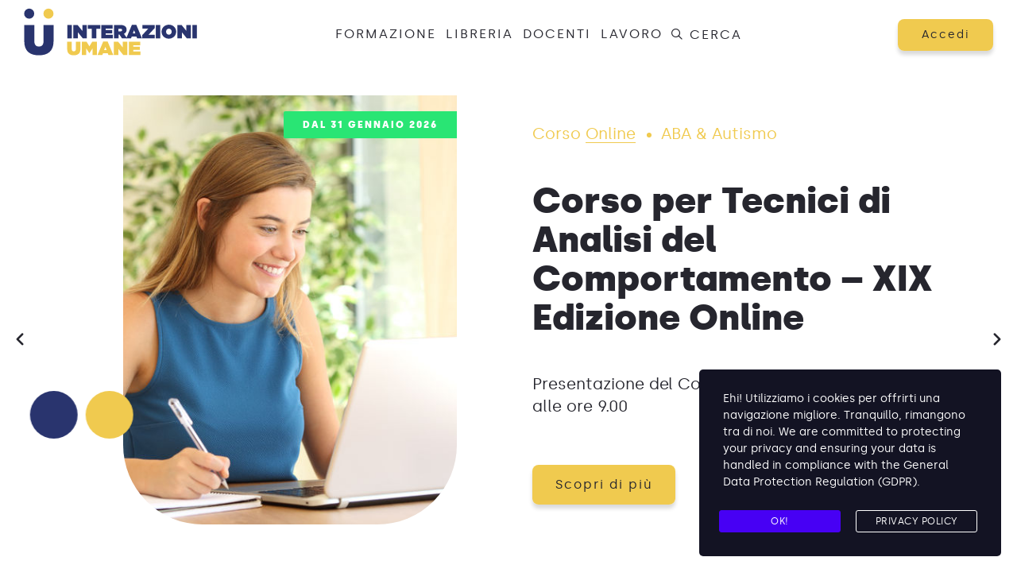

--- FILE ---
content_type: text/html; charset=UTF-8
request_url: https://interazioniumane.it/
body_size: 23439
content:
<!DOCTYPE html>
<html lang="it-IT">
<head>
<!-- Google Tag Manager -->
<script>(function(w,d,s,l,i){w[l]=w[l]||[];w[l].push({'gtm.start':
new Date().getTime(),event:'gtm.js'});var f=d.getElementsByTagName(s)[0],
j=d.createElement(s),dl=l!='dataLayer'?'&l='+l:'';j.async=true;j.src=
'https://www.googletagmanager.com/gtm.js?id='+i+dl;f.parentNode.insertBefore(j,f);
})(window,document,'script','dataLayer','GTM-PK9X5WQ');</script>
<!-- End Google Tag Manager -->
<meta charset="UTF-8">
<meta name="viewport" content="width=device-width, initial-scale=1, shrink-to-fit=no">
<link rel="profile" href="http://gmpg.org/xfn/11">
<link rel="apple-touch-icon" sizes="180x180" href="https://interazioniumane.it/wp-content/themes/interazioniumane/assets/img/brand/apple-touch-icon.png">
<link rel="icon" type="image/png" sizes="32x32" href="https://interazioniumane.it/wp-content/themes/interazioniumane/assets/img/brand/favicon-32x32.png">
<link rel="icon" type="image/png" sizes="16x16" href="https://interazioniumane.it/wp-content/themes/interazioniumane/assets/img/brand/favicon-16x16.png">
<link rel="manifest" href="https://interazioniumane.it/wp-content/themes/interazioniumane/assets/img/brand/site.webmanifest">
<link rel="mask-icon" href="https://interazioniumane.it/wp-content/themes/interazioniumane/assets/img/brand/safari-pinned-tab.svg" color="#4700f4">
<meta name="msapplication-TileColor" content="#ffffff">
<meta name="theme-color" content="#ffffff">
<link rel="stylesheet" type="text/css" href='//interazioniumane.it/wp-content/cache/wpfc-minified/1z6hraij/e2la.css'>
<link rel="stylesheet" type="text/css" href='//interazioniumane.it/wp-content/cache/wpfc-minified/k0c0us42/e2la.css'>
<link rel="stylesheet" type="text/css" href='//interazioniumane.it/wp-content/cache/wpfc-minified/q9oxly89/e2la.css'>
<meta name='robots' content='index, follow, max-image-preview:large, max-snippet:-1, max-video-preview:-1' />
<!-- This site is optimized with the Yoast SEO plugin v26.8 - https://yoast.com/product/yoast-seo-wordpress/ -->
<title>Interazioni Umane | Formazione sulle scienze contestualiste del comportamento</title>
<meta name="description" content="InterazioniUmane.it è un progetto di IESCUM, Istituto Europeo per lo Studio del Comportamento Umano. Promuove lo sviluppo e la diffusione della cultura, dello studio, dell&#039;istruzione e dell&#039;educazione in ambito psicologico." />
<link rel="canonical" href="https://interazioniumane.it/" />
<meta property="og:locale" content="it_IT" />
<meta property="og:type" content="website" />
<meta property="og:title" content="Interazioni Umane | Formazione sulle scienze contestualiste del comportamento" />
<meta property="og:description" content="InterazioniUmane.it è un progetto di IESCUM, Istituto Europeo per lo Studio del Comportamento Umano. Promuove lo sviluppo e la diffusione della cultura, dello studio, dell&#039;istruzione e dell&#039;educazione in ambito psicologico." />
<meta property="og:url" content="https://interazioniumane.it/" />
<meta property="og:site_name" content="Interazioni Umane" />
<meta property="article:modified_time" content="2022-03-08T11:02:49+00:00" />
<meta name="twitter:card" content="summary_large_image" />
<script type="application/ld+json" class="yoast-schema-graph">{"@context":"https://schema.org","@graph":[{"@type":"WebPage","@id":"https://interazioniumane.it/","url":"https://interazioniumane.it/","name":"Interazioni Umane | Formazione sulle scienze contestualiste del comportamento","isPartOf":{"@id":"https://interazioniumane.it/#website"},"datePublished":"2021-07-16T14:27:06+00:00","dateModified":"2022-03-08T11:02:49+00:00","description":"InterazioniUmane.it è un progetto di IESCUM, Istituto Europeo per lo Studio del Comportamento Umano. Promuove lo sviluppo e la diffusione della cultura, dello studio, dell'istruzione e dell'educazione in ambito psicologico.","breadcrumb":{"@id":"https://interazioniumane.it/#breadcrumb"},"inLanguage":"it-IT","potentialAction":[{"@type":"ReadAction","target":["https://interazioniumane.it/"]}]},{"@type":"BreadcrumbList","@id":"https://interazioniumane.it/#breadcrumb","itemListElement":[{"@type":"ListItem","position":1,"name":"Home"}]},{"@type":"WebSite","@id":"https://interazioniumane.it/#website","url":"https://interazioniumane.it/","name":"Interazioni Umane","description":"Formazione sulle scienze contestualiste del comportamento","potentialAction":[{"@type":"SearchAction","target":{"@type":"EntryPoint","urlTemplate":"https://interazioniumane.it/?s={search_term_string}"},"query-input":{"@type":"PropertyValueSpecification","valueRequired":true,"valueName":"search_term_string"}}],"inLanguage":"it-IT"}]}</script>
<!-- / Yoast SEO plugin. -->
<link rel='dns-prefetch' href='//capi-automation.s3.us-east-2.amazonaws.com' />
<link rel="alternate" type="application/rss+xml" title="Interazioni Umane &raquo; Feed" href="https://interazioniumane.it/feed/" />
<link rel="alternate" type="application/rss+xml" title="Interazioni Umane &raquo; Feed dei commenti" href="https://interazioniumane.it/comments/feed/" />
<link rel="alternate" title="oEmbed (JSON)" type="application/json+oembed" href="https://interazioniumane.it/wp-json/oembed/1.0/embed?url=https%3A%2F%2Finterazioniumane.it%2F" />
<link rel="alternate" title="oEmbed (XML)" type="text/xml+oembed" href="https://interazioniumane.it/wp-json/oembed/1.0/embed?url=https%3A%2F%2Finterazioniumane.it%2F&#038;format=xml" />
<style id='wp-img-auto-sizes-contain-inline-css' type='text/css'>
img:is([sizes=auto i],[sizes^="auto," i]){contain-intrinsic-size:3000px 1500px}
/*# sourceURL=wp-img-auto-sizes-contain-inline-css */
</style>
<style id='wp-emoji-styles-inline-css' type='text/css'>
img.wp-smiley, img.emoji {
display: inline !important;
border: none !important;
box-shadow: none !important;
height: 1em !important;
width: 1em !important;
margin: 0 0.07em !important;
vertical-align: -0.1em !important;
background: none !important;
padding: 0 !important;
}
/*# sourceURL=wp-emoji-styles-inline-css */
</style>
<link rel='stylesheet' id='wp-block-library-css' href='//interazioniumane.it/wp-content/cache/wpfc-minified/lxr25t5a/e2la.css' type='text/css' media='all' />
<link rel='stylesheet' id='wc-blocks-style-css' href='//interazioniumane.it/wp-content/cache/wpfc-minified/1bt345l3/e2la.css' type='text/css' media='all' />
<style id='global-styles-inline-css' type='text/css'>
:root{--wp--preset--aspect-ratio--square: 1;--wp--preset--aspect-ratio--4-3: 4/3;--wp--preset--aspect-ratio--3-4: 3/4;--wp--preset--aspect-ratio--3-2: 3/2;--wp--preset--aspect-ratio--2-3: 2/3;--wp--preset--aspect-ratio--16-9: 16/9;--wp--preset--aspect-ratio--9-16: 9/16;--wp--preset--color--black: #000000;--wp--preset--color--cyan-bluish-gray: #abb8c3;--wp--preset--color--white: #ffffff;--wp--preset--color--pale-pink: #f78da7;--wp--preset--color--vivid-red: #cf2e2e;--wp--preset--color--luminous-vivid-orange: #ff6900;--wp--preset--color--luminous-vivid-amber: #fcb900;--wp--preset--color--light-green-cyan: #7bdcb5;--wp--preset--color--vivid-green-cyan: #00d084;--wp--preset--color--pale-cyan-blue: #8ed1fc;--wp--preset--color--vivid-cyan-blue: #0693e3;--wp--preset--color--vivid-purple: #9b51e0;--wp--preset--gradient--vivid-cyan-blue-to-vivid-purple: linear-gradient(135deg,rgb(6,147,227) 0%,rgb(155,81,224) 100%);--wp--preset--gradient--light-green-cyan-to-vivid-green-cyan: linear-gradient(135deg,rgb(122,220,180) 0%,rgb(0,208,130) 100%);--wp--preset--gradient--luminous-vivid-amber-to-luminous-vivid-orange: linear-gradient(135deg,rgb(252,185,0) 0%,rgb(255,105,0) 100%);--wp--preset--gradient--luminous-vivid-orange-to-vivid-red: linear-gradient(135deg,rgb(255,105,0) 0%,rgb(207,46,46) 100%);--wp--preset--gradient--very-light-gray-to-cyan-bluish-gray: linear-gradient(135deg,rgb(238,238,238) 0%,rgb(169,184,195) 100%);--wp--preset--gradient--cool-to-warm-spectrum: linear-gradient(135deg,rgb(74,234,220) 0%,rgb(151,120,209) 20%,rgb(207,42,186) 40%,rgb(238,44,130) 60%,rgb(251,105,98) 80%,rgb(254,248,76) 100%);--wp--preset--gradient--blush-light-purple: linear-gradient(135deg,rgb(255,206,236) 0%,rgb(152,150,240) 100%);--wp--preset--gradient--blush-bordeaux: linear-gradient(135deg,rgb(254,205,165) 0%,rgb(254,45,45) 50%,rgb(107,0,62) 100%);--wp--preset--gradient--luminous-dusk: linear-gradient(135deg,rgb(255,203,112) 0%,rgb(199,81,192) 50%,rgb(65,88,208) 100%);--wp--preset--gradient--pale-ocean: linear-gradient(135deg,rgb(255,245,203) 0%,rgb(182,227,212) 50%,rgb(51,167,181) 100%);--wp--preset--gradient--electric-grass: linear-gradient(135deg,rgb(202,248,128) 0%,rgb(113,206,126) 100%);--wp--preset--gradient--midnight: linear-gradient(135deg,rgb(2,3,129) 0%,rgb(40,116,252) 100%);--wp--preset--font-size--small: 13px;--wp--preset--font-size--medium: 20px;--wp--preset--font-size--large: 36px;--wp--preset--font-size--x-large: 42px;--wp--preset--spacing--20: 0.44rem;--wp--preset--spacing--30: 0.67rem;--wp--preset--spacing--40: 1rem;--wp--preset--spacing--50: 1.5rem;--wp--preset--spacing--60: 2.25rem;--wp--preset--spacing--70: 3.38rem;--wp--preset--spacing--80: 5.06rem;--wp--preset--shadow--natural: 6px 6px 9px rgba(0, 0, 0, 0.2);--wp--preset--shadow--deep: 12px 12px 50px rgba(0, 0, 0, 0.4);--wp--preset--shadow--sharp: 6px 6px 0px rgba(0, 0, 0, 0.2);--wp--preset--shadow--outlined: 6px 6px 0px -3px rgb(255, 255, 255), 6px 6px rgb(0, 0, 0);--wp--preset--shadow--crisp: 6px 6px 0px rgb(0, 0, 0);}:where(.is-layout-flex){gap: 0.5em;}:where(.is-layout-grid){gap: 0.5em;}body .is-layout-flex{display: flex;}.is-layout-flex{flex-wrap: wrap;align-items: center;}.is-layout-flex > :is(*, div){margin: 0;}body .is-layout-grid{display: grid;}.is-layout-grid > :is(*, div){margin: 0;}:where(.wp-block-columns.is-layout-flex){gap: 2em;}:where(.wp-block-columns.is-layout-grid){gap: 2em;}:where(.wp-block-post-template.is-layout-flex){gap: 1.25em;}:where(.wp-block-post-template.is-layout-grid){gap: 1.25em;}.has-black-color{color: var(--wp--preset--color--black) !important;}.has-cyan-bluish-gray-color{color: var(--wp--preset--color--cyan-bluish-gray) !important;}.has-white-color{color: var(--wp--preset--color--white) !important;}.has-pale-pink-color{color: var(--wp--preset--color--pale-pink) !important;}.has-vivid-red-color{color: var(--wp--preset--color--vivid-red) !important;}.has-luminous-vivid-orange-color{color: var(--wp--preset--color--luminous-vivid-orange) !important;}.has-luminous-vivid-amber-color{color: var(--wp--preset--color--luminous-vivid-amber) !important;}.has-light-green-cyan-color{color: var(--wp--preset--color--light-green-cyan) !important;}.has-vivid-green-cyan-color{color: var(--wp--preset--color--vivid-green-cyan) !important;}.has-pale-cyan-blue-color{color: var(--wp--preset--color--pale-cyan-blue) !important;}.has-vivid-cyan-blue-color{color: var(--wp--preset--color--vivid-cyan-blue) !important;}.has-vivid-purple-color{color: var(--wp--preset--color--vivid-purple) !important;}.has-black-background-color{background-color: var(--wp--preset--color--black) !important;}.has-cyan-bluish-gray-background-color{background-color: var(--wp--preset--color--cyan-bluish-gray) !important;}.has-white-background-color{background-color: var(--wp--preset--color--white) !important;}.has-pale-pink-background-color{background-color: var(--wp--preset--color--pale-pink) !important;}.has-vivid-red-background-color{background-color: var(--wp--preset--color--vivid-red) !important;}.has-luminous-vivid-orange-background-color{background-color: var(--wp--preset--color--luminous-vivid-orange) !important;}.has-luminous-vivid-amber-background-color{background-color: var(--wp--preset--color--luminous-vivid-amber) !important;}.has-light-green-cyan-background-color{background-color: var(--wp--preset--color--light-green-cyan) !important;}.has-vivid-green-cyan-background-color{background-color: var(--wp--preset--color--vivid-green-cyan) !important;}.has-pale-cyan-blue-background-color{background-color: var(--wp--preset--color--pale-cyan-blue) !important;}.has-vivid-cyan-blue-background-color{background-color: var(--wp--preset--color--vivid-cyan-blue) !important;}.has-vivid-purple-background-color{background-color: var(--wp--preset--color--vivid-purple) !important;}.has-black-border-color{border-color: var(--wp--preset--color--black) !important;}.has-cyan-bluish-gray-border-color{border-color: var(--wp--preset--color--cyan-bluish-gray) !important;}.has-white-border-color{border-color: var(--wp--preset--color--white) !important;}.has-pale-pink-border-color{border-color: var(--wp--preset--color--pale-pink) !important;}.has-vivid-red-border-color{border-color: var(--wp--preset--color--vivid-red) !important;}.has-luminous-vivid-orange-border-color{border-color: var(--wp--preset--color--luminous-vivid-orange) !important;}.has-luminous-vivid-amber-border-color{border-color: var(--wp--preset--color--luminous-vivid-amber) !important;}.has-light-green-cyan-border-color{border-color: var(--wp--preset--color--light-green-cyan) !important;}.has-vivid-green-cyan-border-color{border-color: var(--wp--preset--color--vivid-green-cyan) !important;}.has-pale-cyan-blue-border-color{border-color: var(--wp--preset--color--pale-cyan-blue) !important;}.has-vivid-cyan-blue-border-color{border-color: var(--wp--preset--color--vivid-cyan-blue) !important;}.has-vivid-purple-border-color{border-color: var(--wp--preset--color--vivid-purple) !important;}.has-vivid-cyan-blue-to-vivid-purple-gradient-background{background: var(--wp--preset--gradient--vivid-cyan-blue-to-vivid-purple) !important;}.has-light-green-cyan-to-vivid-green-cyan-gradient-background{background: var(--wp--preset--gradient--light-green-cyan-to-vivid-green-cyan) !important;}.has-luminous-vivid-amber-to-luminous-vivid-orange-gradient-background{background: var(--wp--preset--gradient--luminous-vivid-amber-to-luminous-vivid-orange) !important;}.has-luminous-vivid-orange-to-vivid-red-gradient-background{background: var(--wp--preset--gradient--luminous-vivid-orange-to-vivid-red) !important;}.has-very-light-gray-to-cyan-bluish-gray-gradient-background{background: var(--wp--preset--gradient--very-light-gray-to-cyan-bluish-gray) !important;}.has-cool-to-warm-spectrum-gradient-background{background: var(--wp--preset--gradient--cool-to-warm-spectrum) !important;}.has-blush-light-purple-gradient-background{background: var(--wp--preset--gradient--blush-light-purple) !important;}.has-blush-bordeaux-gradient-background{background: var(--wp--preset--gradient--blush-bordeaux) !important;}.has-luminous-dusk-gradient-background{background: var(--wp--preset--gradient--luminous-dusk) !important;}.has-pale-ocean-gradient-background{background: var(--wp--preset--gradient--pale-ocean) !important;}.has-electric-grass-gradient-background{background: var(--wp--preset--gradient--electric-grass) !important;}.has-midnight-gradient-background{background: var(--wp--preset--gradient--midnight) !important;}.has-small-font-size{font-size: var(--wp--preset--font-size--small) !important;}.has-medium-font-size{font-size: var(--wp--preset--font-size--medium) !important;}.has-large-font-size{font-size: var(--wp--preset--font-size--large) !important;}.has-x-large-font-size{font-size: var(--wp--preset--font-size--x-large) !important;}
/*# sourceURL=global-styles-inline-css */
</style>
<style id='classic-theme-styles-inline-css' type='text/css'>
/*! This file is auto-generated */
.wp-block-button__link{color:#fff;background-color:#32373c;border-radius:9999px;box-shadow:none;text-decoration:none;padding:calc(.667em + 2px) calc(1.333em + 2px);font-size:1.125em}.wp-block-file__button{background:#32373c;color:#fff;text-decoration:none}
/*# sourceURL=/wp-includes/css/classic-themes.min.css */
</style>
<link rel='stylesheet' id='contact-form-7-css' href='//interazioniumane.it/wp-content/cache/wpfc-minified/lodm7ux8/e2la.css' type='text/css' media='all' />
<link rel='stylesheet' id='woocommerce-layout-css' href='//interazioniumane.it/wp-content/cache/wpfc-minified/kzvorxyh/e2la.css' type='text/css' media='all' />
<link rel='stylesheet' id='woocommerce-smallscreen-css' href='//interazioniumane.it/wp-content/cache/wpfc-minified/32697jbe/e2la.css' type='text/css' media='only screen and (max-width: 768px)' />
<link rel='stylesheet' id='woocommerce-general-css' href='//interazioniumane.it/wp-content/cache/wpfc-minified/erunvh48/e2la.css' type='text/css' media='all' />
<style id='woocommerce-inline-inline-css' type='text/css'>
.woocommerce form .form-row .required { visibility: hidden; }
/*# sourceURL=woocommerce-inline-inline-css */
</style>
<link rel='stylesheet' id='woofic-css' href='//interazioniumane.it/wp-content/plugins/woofic/public/css/woofic-public.css?ver=1.0.0' type='text/css' media='all' />
<link rel='stylesheet' id='stm-gdpr-styles-css' href='//interazioniumane.it/wp-content/cache/wpfc-minified/qudc3tw8/e2la.css' type='text/css' media='all' />
<style id='stm-gdpr-styles-inline-css' type='text/css'>
.stm_gdpr_popup-accept {
background-color: #4700f4 !important;
border: 1px solid #4700f4 !important;
}
/*# sourceURL=stm-gdpr-styles-inline-css */
</style>
<link rel='stylesheet' id='understrap-styles-css' href='//interazioniumane.it/wp-content/cache/wpfc-minified/13o6bned/e2la.css' type='text/css' media='all' />
<link rel='stylesheet' id='cf7cf-style-css' href='//interazioniumane.it/wp-content/cache/wpfc-minified/7jvjophw/e2la.css' type='text/css' media='all' />
<script type="text/javascript" src="https://interazioniumane.it/wp-includes/js/jquery/jquery.min.js?ver=3.7.1" id="jquery-core-js"></script>
<script type="text/javascript" src="https://interazioniumane.it/wp-includes/js/jquery/jquery-migrate.min.js?ver=3.4.1" id="jquery-migrate-js"></script>
<script type="text/javascript" src="https://interazioniumane.it/wp-content/plugins/woocommerce/assets/js/jquery-blockui/jquery.blockUI.min.js?ver=2.7.0-wc.10.4.3" id="wc-jquery-blockui-js" defer="defer" data-wp-strategy="defer"></script>
<script type="text/javascript" id="wc-add-to-cart-js-extra">
/* <![CDATA[ */
var wc_add_to_cart_params = {"ajax_url":"/wp-admin/admin-ajax.php","wc_ajax_url":"/?wc-ajax=%%endpoint%%","i18n_view_cart":"Visualizza carrello","cart_url":"https://interazioniumane.it/iscrizione/","is_cart":"","cart_redirect_after_add":"yes"};
//# sourceURL=wc-add-to-cart-js-extra
/* ]]> */
</script>
<script type="text/javascript" src="https://interazioniumane.it/wp-content/plugins/woocommerce/assets/js/frontend/add-to-cart.min.js?ver=10.4.3" id="wc-add-to-cart-js" defer="defer" data-wp-strategy="defer"></script>
<script type="text/javascript" src="https://interazioniumane.it/wp-content/plugins/woocommerce/assets/js/js-cookie/js.cookie.min.js?ver=2.1.4-wc.10.4.3" id="wc-js-cookie-js" defer="defer" data-wp-strategy="defer"></script>
<script type="text/javascript" id="woocommerce-js-extra">
/* <![CDATA[ */
var woocommerce_params = {"ajax_url":"/wp-admin/admin-ajax.php","wc_ajax_url":"/?wc-ajax=%%endpoint%%","i18n_password_show":"Mostra password","i18n_password_hide":"Nascondi password"};
//# sourceURL=woocommerce-js-extra
/* ]]> */
</script>
<script type="text/javascript" src="https://interazioniumane.it/wp-content/plugins/woocommerce/assets/js/frontend/woocommerce.min.js?ver=10.4.3" id="woocommerce-js" defer="defer" data-wp-strategy="defer"></script>
<script type="text/javascript" src="https://interazioniumane.it/wp-content/plugins/woofic/public/js/woofic-public.js?ver=1.0.0" id="woofic-js"></script>
<script type="text/javascript" id="WCPAY_ASSETS-js-extra">
/* <![CDATA[ */
var wcpayAssets = {"url":"https://interazioniumane.it/wp-content/plugins/woocommerce-payments/dist/"};
//# sourceURL=WCPAY_ASSETS-js-extra
/* ]]> */
</script>
<script type="text/javascript" id="my_loadmore-js-extra">
/* <![CDATA[ */
var misha_loadmore_params = {"ajaxurl":"https://interazioniumane.it/wp-admin/admin-ajax.php","posts":"{\"error\":\"\",\"m\":\"\",\"p\":\"77\",\"post_parent\":\"\",\"subpost\":\"\",\"subpost_id\":\"\",\"attachment\":\"\",\"attachment_id\":0,\"name\":\"\",\"pagename\":\"\",\"page_id\":\"77\",\"second\":\"\",\"minute\":\"\",\"hour\":\"\",\"day\":0,\"monthnum\":0,\"year\":0,\"w\":0,\"category_name\":\"\",\"tag\":\"\",\"cat\":\"\",\"tag_id\":\"\",\"author\":\"\",\"author_name\":\"\",\"feed\":\"\",\"tb\":\"\",\"paged\":0,\"meta_key\":\"\",\"meta_value\":\"\",\"preview\":\"\",\"s\":\"\",\"sentence\":\"\",\"title\":\"\",\"fields\":\"all\",\"menu_order\":\"\",\"embed\":\"\",\"category__in\":[],\"category__not_in\":[],\"category__and\":[],\"post__in\":[],\"post__not_in\":[],\"post_name__in\":[],\"tag__in\":[],\"tag__not_in\":[],\"tag__and\":[],\"tag_slug__in\":[],\"tag_slug__and\":[],\"post_parent__in\":[],\"post_parent__not_in\":[],\"author__in\":[],\"author__not_in\":[],\"search_columns\":[],\"orderby\":\"menu_order\",\"order\":\"ASC\",\"ignore_sticky_posts\":false,\"suppress_filters\":false,\"cache_results\":true,\"update_post_term_cache\":true,\"update_menu_item_cache\":false,\"lazy_load_term_meta\":true,\"update_post_meta_cache\":true,\"post_type\":\"\",\"posts_per_page\":12,\"nopaging\":false,\"comments_per_page\":\"50\",\"no_found_rows\":false}","current_page":"1","max_page":"0"};
//# sourceURL=my_loadmore-js-extra
/* ]]> */
</script>
<script type="text/javascript" src="https://interazioniumane.it/wp-content/themes/interazioniumane/assets/js/myloadmore.js?ver=6.9" id="my_loadmore-js"></script>
<link rel="https://api.w.org/" href="https://interazioniumane.it/wp-json/" /><link rel="alternate" title="JSON" type="application/json" href="https://interazioniumane.it/wp-json/wp/v2/pages/77" /><link rel="EditURI" type="application/rsd+xml" title="RSD" href="https://interazioniumane.it/xmlrpc.php?rsd" />
<meta name="generator" content="WordPress 6.9" />
<meta name="generator" content="WooCommerce 10.4.3" />
<link rel='shortlink' href='https://interazioniumane.it/' />
<!-- This website runs the Product Feed PRO for WooCommerce by AdTribes.io plugin - version woocommercesea_option_installed_version -->
<meta name="mobile-web-app-capable" content="yes">
<meta name="apple-mobile-web-app-capable" content="yes">
<meta name="apple-mobile-web-app-title" content="Interazioni Umane - Formazione sulle scienze contestualiste del comportamento">
<noscript><style>.woocommerce-product-gallery{ opacity: 1 !important; }</style></noscript>
<style type="text/css">.recentcomments a{display:inline !important;padding:0 !important;margin:0 !important;}</style>			<script  type="text/javascript">
!function(f,b,e,v,n,t,s){if(f.fbq)return;n=f.fbq=function(){n.callMethod?
n.callMethod.apply(n,arguments):n.queue.push(arguments)};if(!f._fbq)f._fbq=n;
n.push=n;n.loaded=!0;n.version='2.0';n.queue=[];t=b.createElement(e);t.async=!0;
t.src=v;s=b.getElementsByTagName(e)[0];s.parentNode.insertBefore(t,s)}(window,
document,'script','https://connect.facebook.net/en_US/fbevents.js');
</script>
<!-- WooCommerce Facebook Integration Begin -->
<script  type="text/javascript">
fbq('init', '3530627210541688', {}, {
"agent": "woocommerce_0-10.4.3-3.5.15"
});
document.addEventListener( 'DOMContentLoaded', function() {
// Insert placeholder for events injected when a product is added to the cart through AJAX.
document.body.insertAdjacentHTML( 'beforeend', '<div class=\"wc-facebook-pixel-event-placeholder\"></div>' );
}, false );
</script>
<!-- WooCommerce Facebook Integration End -->
<style type="text/css" id="wp-custom-css">
body.woocommerce-checkout #order_comments_field .control-label {
display: none;
}
.woocommerce-SavedPaymentMethods-saveNew label{
font-size:10px !important;
}
.woocommerce-order-received .entry-content {
max-width: 980px !important;
margin: 0 auto;
}
.container-checkbox-riduzione {
display: flex;
margin-bottom: 10px;
font-size: 17px;
}
.container-checkbox-riduzione span{
margin-left: 5px
}
.form-row .description {
font-size: 12px;
color: #999;
margin-top: 4px;
display: block;
}
.grecaptcha-badge { 
visibility: hidden;
}
.pagination {
display: inline-block;
white-space: nowrap;
padding: 0;
clear: both;
border: 1px solid #cfc8d8;
border-right: 0;
margin: 1px;
}
.pagination li {
display: inline-block;
border-right: 1px solid #cfc8d8;
padding: 0;
margin: 0;
float: left;
display: inline;
overflow: hidden;
}
.pagination li span,
.pagination li a {
margin: 0;
text-decoration: none;
padding: 0;
line-height: 1;
font-size: 1em;
font-weight: 400;
padding: .5em;
min-width: 1em;
display: block;
}
.pagination li a:hover,
.pagination li.active span{
background: #e9e6ed;
color: #816e99;
}
.site-main nav {
text-align: center;
}
#posts-nav-label {
display: none !important;
}
.pagination li :marker {
display: none !important;
}
.input-radio,label.radio{
width: auto !important;
display: inline !important;
}
label.radio{
margin-right: 15px;
}
.wcpay-express-checkout-wrapper{
display: none;
}
</style>
</head>
<body class="home wp-singular page-template page-template-frontpage page-template-frontpage-php page page-id-77 wp-embed-responsive wp-theme-interazioniumane theme-interazioniumane woocommerce-no-js" itemscope itemtype="http://schema.org/WebSite" >
<!-- Google Tag Manager (noscript) -->
<noscript><iframe src="https://www.googletagmanager.com/ns.html?id=GTM-PK9X5WQ"
height="0" width="0" style="display:none;visibility:hidden"></iframe></noscript>
<!-- End Google Tag Manager (noscript) -->
<div class="site" id="page">
<!-- ******************* The Navbar Area ******************* -->
<div class="header">
<div class="header__flex">
<div class="header__brand">
<div class="main-logo">
<a href="https://interazioniumane.it/" class="main-logo__link" title="Interazioni Umane">
<span>
<svg id="logo-iu" xmlns="http://www.w3.org/2000/svg" viewBox="0 0 95 150">
<circle class="cls-1" cx="16.88" cy="17.9" r="15.9"/>
<circle class="cls-2" cx="77.53" cy="17.9" r="15.9"/>
<path class="cls-1" d="M1.39,105.32V53.91h31.7v51c0,11.59,6,16.51,14.38,16.51s14.38-4.52,14.38-15.84V53.91h31.7v50.74C93.55,136.48,75,149,47.2,149S1.39,136.22,1.39,105.32Z"/>
<rect class="cls-1 second" x="1.39" y="53.96" width="92.16" height="31.84"/>
</svg>
</span>
<span>
<svg id="logo-text" xmlns="http://www.w3.org/2000/svg" xmlns:xlink="http://www.w3.org/1999/xlink" x="0px" y="0px"
viewBox="0 0 411.8 150" style="enable-background:new 0 0 411.8 150;" xml:space="preserve">
<g>
<path class="cls-1" d="M1.9,53.6H16v42.2H1.9V53.6z"/>
<path class="cls-1" d="M20.9,53.6h13.2l15,18.6V53.6h14v42.2H50.5L34.9,76.3v19.5h-14V53.6z"/>
<path class="cls-1" d="M78.7,65.5H66.3V53.6h38.9v11.9H92.8v30.2H78.7V65.5z"/>
<path class="cls-1" d="M108.3,53.6h36v11.6h-22.1v4.3h20.6v10.2h-20.6v4.6h22.4v11.6h-36.3V53.6z"/>
<path class="cls-1" d="M148.4,53.6H169c7.5,0,12.2,1.9,15.2,4.8c2.5,2.5,3.9,5.7,3.9,10v0.1c0,6.1-3.2,10.4-8.3,12.9l9.8,14.3h-16.1
l-7.9-12h-3v12h-14.1V53.6z M168.6,73.7c3.4,0,5.4-1.5,5.4-4.1v-0.1c0-2.7-2.1-4-5.4-4h-6.1v8.3H168.6z"/>
<path class="cls-1" d="M204.6,53.3h14l17.8,42.5h-15.3l-2.2-5.7h-14.8l-2.2,5.7h-15.1L204.6,53.3z M215.4,80.1l-3.9-10.2l-3.9,10.2
H215.4z"/>
<path class="cls-1" d="M236.8,85.9l19.1-20.7h-18.4V53.6h38.6v9.9L257,84.2h19.1v11.6h-39.3V85.9z"/>
<path class="cls-1" d="M279.7,53.6h14.1v42.2h-14.1V53.6z"/>
<path class="cls-1" d="M297.8,74.8v-0.1c0-12.2,10.1-22,23.1-22c13,0,22.9,9.6,22.9,21.9v0.1c0,12.2-10.1,22-23.1,22
C307.7,96.7,297.8,87,297.8,74.8z M329.6,74.8v-0.1c0-5-3.4-9.5-8.9-9.5c-5.4,0-8.7,4.5-8.7,9.4v0.1c0,5,3.4,9.5,8.9,9.5
C326.2,84.2,329.6,79.7,329.6,74.8z"/>
<path class="cls-1" d="M347.6,53.6h13.2l15,18.6V53.6h14v42.2h-12.5l-15.7-19.5v19.5h-14V53.6z"/>
<path class="cls-1" d="M394.7,53.6h14.1v42.2h-14.1V53.6z"/>
<path class="cls-2" d="M1.4,129.2V106h14.3v23.1c0,5.2,2.7,7.5,6.5,7.5c3.8,0,6.5-2,6.5-7.2V106h14.3v22.9c0,14.4-8.4,20.1-21,20.1
C9.5,149,1.4,143.2,1.4,129.2z"/>
<path class="cls-2" d="M47.5,106h14.7l9,14.8l9-14.8H95v42.2h-14v-20.9l-9.7,15H71l-9.7-15v20.9H47.5V106z"/>
<path class="cls-2" d="M114.5,105.7h14l17.8,42.5h-15.3l-2.2-5.7h-14.8l-2.2,5.7H96.7L114.5,105.7z M125.2,132.5l-3.9-10.2l-3.9,10.2
H125.2z"/>
<path class="cls-2" d="M148,106h13.2l15,18.6V106h14v42.2h-12.5l-15.7-19.5v19.5h-14V106z"/>
<path class="cls-2" d="M195,106h36v11.6h-22.1v4.3h20.6V132h-20.6v4.6h22.4v11.6H195V106z"/>
</g>
</svg>
</span>
</a>
</div>
</div>
<div class="header__search-mobile">
<span class="icon-search openSearch"></span>
</div>
<div class="header__hamburger">
<span class="hamburger-menu icon-hamburger"></span>
</div>
<div class="header__menu">
<div class="header__menu--mobile">
<span class="header__menu--mobile--menu">Menu</span>
<span class="header__menu--mobile--close icon-close close-menu"></span>
</div>
<div class="main-menu">
<div id="navbarNavDropdown" class="main-menu-container"><ul id="main-menu" class="top-menu"><li itemscope="itemscope" itemtype="https://www.schema.org/SiteNavigationElement" id="menu-item-68" class="menu-item menu-item-type-post_type_archive menu-item-object-product menu-item-68 nav-item"><a title="Formazione" href="https://interazioniumane.it/formazione/" class="nav-link">Formazione</a></li>
<li itemscope="itemscope" itemtype="https://www.schema.org/SiteNavigationElement" id="menu-item-96" class="menu-item menu-item-type-post_type_archive menu-item-object-books menu-item-96 nav-item"><a title="Libreria" href="https://interazioniumane.it/libreria/" class="nav-link">Libreria</a></li>
<li itemscope="itemscope" itemtype="https://www.schema.org/SiteNavigationElement" id="menu-item-209" class="menu-item menu-item-type-post_type_archive menu-item-object-teacher menu-item-209 nav-item"><a title="Docenti" href="https://interazioniumane.it/docenti/" class="nav-link">Docenti</a></li>
<li itemscope="itemscope" itemtype="https://www.schema.org/SiteNavigationElement" id="menu-item-83" class="menu-item menu-item-type-post_type_archive menu-item-object-lavoro menu-item-83 nav-item"><a title="Offerte di lavoro" href="https://interazioniumane.it/lavoro/" class="nav-link">Lavoro</a></li>
</ul></div>				<ul class="menu--search top-menu only-desktop">
<li><a href="#" class="openSearch" title="Cerca"><span class="icon-search"></span>Cerca</a></li>
</ul>
<div class="top-user-menu-mobile">
<ul class="top-menu">
<li><a href="https://interazioniumane.it/bacheca/" title="Accedi">Accedi</a></li>
</ul>
</div>
</div>
</div>
<div class="top-user">
<a href="https://interazioniumane.it/bacheca/" class="dstr-button dstr-button-primary dstr-button-small top-user__login">Accedi</a>
</div>
</div>
</div>
<div class="header--search">
<form method="get" id="searchform" action="https://interazioniumane.it/" role="search">
<label class="sr-only" for="s">Cerca</label>
<div class="input-group">
<input class="field form-control" id="s" name="s" type="text"
placeholder="Cerca &hellip;" value="">
<span class="input-group-append">
<input class="submit dstr-button dstr-button-primary dstr-button-small" id="searchsubmit" name="submit" type="submit"
value="Cerca">
</span>
</div>
</form>
</div>
<div class="old-users-info" style="display: none;">
<div class="main-container">
<div class="old-users-info--flex">
<div class="old-users-info--sx">
<div class="old-users-info--sx--flex">
<div class="old-users-info--sx--flex--sx">
<h5 class="old-users-info--title">Ci siamo rifatti il look!</h5>
<p class="old-users-info--text">Se sei già un nostro studente, registrati e scopri la tua nuova bacheca virtuale.</p>
</div>
<div class="old-users-info--sx--flex--dx">
<a href="https://interazioniumane.it/bacheca/" class="dstr-button dstr-button-mixed dstr-button-small">Registrati</a>
</div>
</div>
</div>
<div class="old-users-info--dx">
<span class="icon-close close-info"></span>
</div>
</div>
</div>
</div>
<div class="wrapper" id="index-wrapper">
<div class="sticky-courses">
<article class="sticky-post--item" id="post-9682">
<header class="course__hero">
<div class="small-container">
<div class="course__hero--flex">
<div class="course__hero--image">
<div class="image-cover">
<div class="image-background" style="background-image:url('https://interazioniumane.it/wp-content/uploads/2025/07/Locandina-informazione-sulla-mindfulness-3.png');">
<img src="https://interazioniumane.it/wp-content/themes/interazioniumane/assets/img/elements/default.png" title="EMDR, ACT e CFT: integrare modelli per potenziare l’efficacia clinica" />
</div>
</div>
</div>
<div class="course__hero--info">
<div class="course__hero--categories">
<span>Iscrizione gratuita</span>
<span class="last">Psicologi &amp; Psicoterapeuti</span>
</div>
<h3 class="course__hero--title">EMDR, ACT e CFT: integrare modelli per potenziare l’efficacia clinica</h3>
<p class="course__hero--subtitle">Serata gratuita di presentazione dei training EMDR di 1° e 2° livello con la prof.ssa Orifiammi</p>
<div class="course__hero--bottom">
<div class="course__hero--button">
<a href="https://interazioniumane.it/formazione/emdr-act-e-cft-integrare-modelli-per-potenziare-lefficacia-clinica/" class="dstr-button dstr-button-primary" title="Scopri di più">Scopri di più</a>
</div>
</div>
</div>
</div>
</div>
</header>
</article>
<article class="sticky-post--item" id="post-10551">
<header class="course__hero">
<div class="small-container">
<div class="course__hero--flex">
<div class="course__hero--image">
<div class="image-cover">
<div class="ehi-label hero--data-info">
Dal 29 Gennaio 2026						</div>
<div class="image-background" style="background-image:url('https://interazioniumane.it/wp-content/uploads/2021/08/Meditation_IU.jpg');">
<img src="https://interazioniumane.it/wp-content/themes/interazioniumane/assets/img/elements/default.png" title="Meditare insieme 2026" />
</div>
</div>
</div>
<div class="course__hero--info">
<div class="course__hero--categories">
<span>Iscrizione gratuita</span>
<span class="last">Benessere psicologico</span>
</div>
<h3 class="course__hero--title">Meditare insieme 2026</h3>
<p class="course__hero--subtitle">Serate di pratica mindfulness aperte a tutti - Partecipazione gratuita</p>
<div class="course__hero--bottom">
<div class="course__hero--button">
<a href="https://interazioniumane.it/formazione/meditare-insieme-2026/" class="dstr-button dstr-button-primary" title="Scopri di più">Scopri di più</a>
</div>
</div>
</div>
</div>
</div>
</header>
</article>
<article class="sticky-post--item" id="post-9812">
<header class="course__hero">
<div class="small-container">
<div class="course__hero--flex">
<div class="course__hero--image">
<div class="image-cover">
<div class="ehi-label hero--data-info">
Dal 31 Gennaio 2026						</div>
<div class="image-background" style="background-image:url('https://interazioniumane.it/wp-content/uploads/2021/09/stacks-image-3d87a35.jpg');">
<img src="https://interazioniumane.it/wp-content/themes/interazioniumane/assets/img/elements/default.png" title="Corso per Tecnici di Analisi del Comportamento &#8211; XIX Edizione Online" />
</div>
</div>
</div>
<div class="course__hero--info">
<div class="course__hero--categories">
<span>Corso</span><span class="online-label">Online</span>
<span class="last">ABA &amp; Autismo</span>
</div>
<h3 class="course__hero--title">Corso per Tecnici di Analisi del Comportamento &#8211; XIX Edizione Online</h3>
<p class="course__hero--subtitle">Presentazione del Corso giovedì 29 gennaio 2026 alle ore 9.00</p>
<div class="course__hero--bottom">
<div class="course__hero--button">
<a href="https://interazioniumane.it/formazione/corso-per-tecnici-di-analisi-del-comportamento-xix-edizione-online/" class="dstr-button dstr-button-primary" title="Scopri di più">Scopri di più</a>
</div>
</div>
</div>
</div>
</div>
</header>
</article>
<article class="sticky-post--item" id="post-10326">
<header class="course__hero">
<div class="small-container">
<div class="course__hero--flex">
<div class="course__hero--image">
<div class="image-cover">
<div class="ehi-label hero--data-info">
Dal 27 Febbraio 2026						</div>
<div class="image-background" style="background-image:url('https://interazioniumane.it/wp-content/uploads/2025/12/MG_0576-scaled.jpg');">
<img src="https://interazioniumane.it/wp-content/themes/interazioniumane/assets/img/elements/default.png" title="Oltre l’ACT: un approccio clinico che mira al significato profondo di sé, attraverso la Relational Frame Theory" />
</div>
</div>
</div>
<div class="course__hero--info">
<div class="course__hero--categories">
<span>Workshop</span><span class="online-label">Online</span>
<span class="last">Psicologi &amp; Psicoterapeuti</span>
</div>
<h3 class="course__hero--title">Oltre l’ACT: un approccio clinico che mira al significato profondo di sé, attraverso la Relational Frame Theory</h3>
<p class="course__hero--subtitle">Workshop online con Benjamin Schoendorff</p>
<div class="course__hero--bottom">
<div class="course__hero--button">
<a href="https://interazioniumane.it/formazione/oltre-l-act/" class="dstr-button dstr-button-primary" title="Scopri di più">Scopri di più</a>
</div>
</div>
</div>
</div>
</div>
</header>
</article>
<article class="sticky-post--item" id="post-8942">
<header class="course__hero">
<div class="small-container">
<div class="course__hero--flex">
<div class="course__hero--image">
<div class="image-cover">
<div class="ehi-label hero--data-info">
Dal 21 Marzo 2026						</div>
<div class="image-background" style="background-image:url('https://interazioniumane.it/wp-content/uploads/2022/03/master-II-scaled.jpeg');">
<img src="https://interazioniumane.it/wp-content/themes/interazioniumane/assets/img/elements/default.png" title="Master di II livello in Applied Behavior Analysis e Applicazioni al Disturbo Autistico &#8211; XX Edizione" />
</div>
</div>
</div>
<div class="course__hero--info">
<div class="course__hero--categories">
<span>Master</span><span class="online-label">Online</span>
<span class="last">ABA &amp; Autismo</span>
</div>
<h3 class="course__hero--title">Master di II livello in Applied Behavior Analysis e Applicazioni al Disturbo Autistico &#8211; XX Edizione</h3>
<p class="course__hero--subtitle">Selezioni</p>
<div class="course__hero--bottom">
<div class="course__hero--button">
<a href="https://interazioniumane.it/formazione/master-di-ii-livello-in-applied-behavior-analysis-e-applicazioni-al-disturbo-autistico-xx-edizione/" class="dstr-button dstr-button-primary" title="Scopri di più">Scopri di più</a>
</div>
</div>
</div>
</div>
</div>
</header>
</article>
<article class="sticky-post--item" id="post-10408">
<header class="course__hero">
<div class="small-container">
<div class="course__hero--flex">
<div class="course__hero--image">
<div class="image-cover">
<div class="ehi-label hero--data-info">
Dal 24 Marzo 2026						</div>
<div class="image-background" style="background-image:url('https://interazioniumane.it/wp-content/uploads/2021/08/pexels-dominika-roseclay-977840-scaled.jpg');">
<img src="https://interazioniumane.it/wp-content/themes/interazioniumane/assets/img/elements/default.png" title="Al cuore del dialogo terapeutico con la RFT 2026" />
</div>
</div>
</div>
<div class="course__hero--info">
<div class="course__hero--categories">
<span>Workshop</span><span class="online-label">Online</span>
<span class="last">Psicologi &amp; Psicoterapeuti</span>
</div>
<h3 class="course__hero--title">Al cuore del dialogo terapeutico con la RFT 2026</h3>
<p class="course__hero--subtitle">Il linguaggio e l'approccio esperienziale in psicoterapia</p>
<div class="course__hero--bottom">
<div class="course__hero--button">
<a href="https://interazioniumane.it/formazione/al-cuore-del-dialogo-terapeutico-con-la-rft-2026/" class="dstr-button dstr-button-primary" title="Scopri di più">Scopri di più</a>
</div>
</div>
</div>
</div>
</div>
</header>
</article>
<article class="sticky-post--item" id="post-9693">
<header class="course__hero">
<div class="small-container">
<div class="course__hero--flex">
<div class="course__hero--image">
<div class="image-cover">
<div class="ehi-label hero--data-info">
Dal 01 Aprile 2026						</div>
<div class="image-background" style="background-image:url('https://interazioniumane.it/wp-content/uploads/2025/09/matese-fields-pvHma684eEI-unsplash-scaled.jpg');">
<img src="https://interazioniumane.it/wp-content/themes/interazioniumane/assets/img/elements/default.png" title="DNA-V: promuovere resilienza e crescita negli adolescenti e nei giovani" />
</div>
</div>
</div>
<div class="course__hero--info">
<div class="course__hero--categories">
<span>Workshop</span><span class="online-label">Online</span>
<span class="last">Psicologi &amp; Psicoterapeuti</span>
</div>
<h3 class="course__hero--title">DNA-V: promuovere resilienza e crescita negli adolescenti e nei giovani</h3>
<p class="course__hero--subtitle">Primo livello</p>
<div class="course__hero--bottom">
<div class="course__hero--button">
<a href="https://interazioniumane.it/formazione/dna-v-promuovere-reslienza-e-crescita-negli-adolescenti-e-giovani/" class="dstr-button dstr-button-primary" title="Scopri di più">Scopri di più</a>
</div>
</div>
</div>
</div>
</div>
</header>
</article>
<article class="sticky-post--item" id="post-10553">
<header class="course__hero">
<div class="small-container">
<div class="course__hero--flex">
<div class="course__hero--image">
<div class="image-cover">
<div class="ehi-label hero--data-info">
Dal 17 Aprile 2026						</div>
<div class="image-background" style="background-image:url('https://interazioniumane.it/wp-content/uploads/2021/10/brooke-cagle-g1Kr4Ozfoac-unsplash-scaled.jpeg');">
<img src="https://interazioniumane.it/wp-content/themes/interazioniumane/assets/img/elements/default.png" title="Master di I livello in Applied Behavior Analysis e Modelli di Intervento Comportamentale Intensivo e Precoce &#8211; VIII Edizione Online" />
</div>
</div>
</div>
<div class="course__hero--info">
<div class="course__hero--categories">
<span>Master</span><span class="online-label">Online</span>
<span class="last">ABA &amp; Autismo</span>
</div>
<h3 class="course__hero--title">Master di I livello in Applied Behavior Analysis e Modelli di Intervento Comportamentale Intensivo e Precoce &#8211; VIII Edizione Online</h3>
<p class="course__hero--subtitle">Presentazione del Master martedì 14 aprile 2026 alle ore 9.30</p>
<div class="course__hero--bottom">
<div class="course__hero--button">
<a href="https://interazioniumane.it/formazione/master-di-i-livello-in-applied-behavior-analysis-e-modelli-di-intervento-comportamentale-intensivo-e-precoce-viii-edizione-online/" class="dstr-button dstr-button-primary" title="Scopri di più">Scopri di più</a>
</div>
</div>
</div>
</div>
</div>
</header>
</article>
<article class="sticky-post--item" id="post-10409">
<header class="course__hero">
<div class="small-container">
<div class="course__hero--flex">
<div class="course__hero--image">
<div class="image-cover">
<div class="ehi-label hero--data-info">
Dal 18 Aprile 2026						</div>
<div class="image-background" style="background-image:url('https://interazioniumane.it/wp-content/uploads/2024/02/WhatsApp-Image-2024-02-28-at-15.46.13-1.jpeg');">
<img src="https://interazioniumane.it/wp-content/themes/interazioniumane/assets/img/elements/default.png" title="ACT base &#8211; IV Edizione" />
</div>
</div>
</div>
<div class="course__hero--info">
<div class="course__hero--categories">
<span>Workshop</span><span class="online-label">Online</span>
<span class="last">Psicologi &amp; Psicoterapeuti</span>
</div>
<h3 class="course__hero--title">ACT base &#8211; IV Edizione</h3>
<p class="course__hero--subtitle">Workshop online esperienziale sui processi dell’Acceptance and Commitment Therapy </p>
<div class="course__hero--bottom">
<div class="course__hero--button">
<a href="https://interazioniumane.it/formazione/act-base-iv-edizione/" class="dstr-button dstr-button-primary" title="Scopri di più">Scopri di più</a>
</div>
</div>
</div>
</div>
</div>
</header>
</article>
<article class="sticky-post--item" id="post-10476">
<header class="course__hero">
<div class="small-container">
<div class="course__hero--flex">
<div class="course__hero--image">
<div class="image-cover">
<div class="ehi-label hero--data-info">
Dal 18 Aprile 2026						</div>
<div class="image-background" style="background-image:url('https://interazioniumane.it/wp-content/uploads/2025/07/Offerta-speciale-3.png');">
<img src="https://interazioniumane.it/wp-content/themes/interazioniumane/assets/img/elements/default.png" title="ACT – Dalle fondamenta alla pratica avanzata" />
</div>
</div>
</div>
<div class="course__hero--info">
<div class="course__hero--categories">
<span>Workshop</span><span class="online-label">Online</span>
<span class="last">Psicologi &amp; Psicoterapeuti</span>
</div>
<h3 class="course__hero--title">ACT – Dalle fondamenta alla pratica avanzata</h3>
<p class="course__hero--subtitle">Un percorso completo per acquisire e applicare le competenze cliniche del modello ACT - workshop base e avanzato</p>
<div class="course__hero--bottom">
<div class="course__hero--button">
<a href="https://interazioniumane.it/formazione/act-dalle-fondamenta-alla-pratica-avanzata/" class="dstr-button dstr-button-primary" title="Scopri di più">Scopri di più</a>
</div>
</div>
</div>
</div>
</div>
</header>
</article>
<article class="sticky-post--item" id="post-10410">
<header class="course__hero">
<div class="small-container">
<div class="course__hero--flex">
<div class="course__hero--image">
<div class="image-cover">
<div class="ehi-label hero--data-info">
Dal 16 Maggio 2026						</div>
<div class="image-background" style="background-image:url('https://interazioniumane.it/wp-content/uploads/2025/12/image-5-1.png');">
<img src="https://interazioniumane.it/wp-content/themes/interazioniumane/assets/img/elements/default.png" title="L’ACT nella depressione, nell’autolesionismo e nella suicidalità" />
</div>
</div>
</div>
<div class="course__hero--info">
<div class="course__hero--categories">
<span>Workshop</span>
<span class="last">Psicologi &amp; Psicoterapeuti</span>
</div>
<h3 class="course__hero--title">L’ACT nella depressione, nell’autolesionismo e nella suicidalità</h3>
<p class="course__hero--subtitle">Workshop a Milano con Russ Harris</p>
<div class="course__hero--bottom">
<div class="course__hero--button">
<a href="https://interazioniumane.it/formazione/russ_harris/" class="dstr-button dstr-button-primary" title="Scopri di più">Scopri di più</a>
</div>
</div>
</div>
</div>
</div>
</header>
</article>
<article class="sticky-post--item" id="post-10475">
<header class="course__hero">
<div class="small-container">
<div class="course__hero--flex">
<div class="course__hero--image">
<div class="image-cover">
<div class="ehi-label hero--data-info">
Dal 17 Ottobre 2026						</div>
<div class="image-background" style="background-image:url('https://interazioniumane.it/wp-content/uploads/2024/03/WhatsApp-Image-2024-02-28-at-15.45.37-1.jpeg');">
<img src="https://interazioniumane.it/wp-content/themes/interazioniumane/assets/img/elements/default.png" title="ACT avanzato &#8211; III edizione" />
</div>
</div>
</div>
<div class="course__hero--info">
<div class="course__hero--categories">
<span>Workshop</span><span class="online-label">Online</span>
<span class="last">Psicologi &amp; Psicoterapeuti</span>
</div>
<h3 class="course__hero--title">ACT avanzato &#8211; III edizione</h3>
<p class="course__hero--subtitle">Workshop esperienziale sui processi dell’Acceptance and Commitment Therapy </p>
<div class="course__hero--bottom">
<div class="course__hero--button">
<a href="https://interazioniumane.it/formazione/act-avanzato-iii-edizione/" class="dstr-button dstr-button-primary" title="Scopri di più">Scopri di più</a>
</div>
</div>
</div>
</div>
</div>
</header>
</article>
</div>
<div class="main-container" id="content" tabindex="-1">
<div class="row">
<main class="site-main" id="main">
<section  class="home-sections">
<div class="books-section">
<h2 class="books--category">Ancora per pochi giorni</h2>
<div class="books-slider">
<div class="book--item">
<article class="course--box" id="post-9812">
<a href="https://interazioniumane.it/formazione/corso-per-tecnici-di-analisi-del-comportamento-xix-edizione-online/" class="course--box__link" title="Scopri di più su Corso per Tecnici di Analisi del Comportamento &#8211; XIX Edizione Online" style="background-image:url('https://interazioniumane.it/wp-content/uploads/2021/09/stacks-image-3d87a35.jpg');">
<span class="ehi-label last-minute">HAI ANCORA 7 GIORNI</span>			
<img src="https://interazioniumane.it/wp-content/themes/interazioniumane/assets/img/elements/default.png" class="course--box__img" alt="Corso per Tecnici di Analisi del Comportamento &#8211; XIX Edizione Online" />
</a>
<div class="course--box__body">
<header class="course--box__header">
<div class="course--box__category">
<span>Corso</span><span class="online-label"> Online</span>				<span class="last">ABA &amp; Autismo</span>				</div>
<h3 class="course--box__title"><a href="https://interazioniumane.it/formazione/corso-per-tecnici-di-analisi-del-comportamento-xix-edizione-online/" class="course--box__title--link" title="Scopri di più su Corso per Tecnici di Analisi del Comportamento &#8211; XIX Edizione Online">Corso per Tecnici di Analisi del Comportamento &#8211; XIX Edizione Online</a></h3>
<h2 class="course__hero--subtitle">Presentazione del Corso giovedì 29 gennaio 2026 alle ore 9.00</h2>
<p class="course--box__start"><span>Data di inizio:</span> <strong>31 Gennaio 2026</strong></p>
</header><!-- .entry-header -->
</div>
</article><!-- #post-## -->
</div>      	</div>
</div>
<div class="books-section">
<h2 class="books--category">Nei prossimi 30 giorni</h2>
<div class="books-slider">
<div class="book--item">
<article class="course--box" id="post-10551">
<a href="https://interazioniumane.it/formazione/meditare-insieme-2026/" class="course--box__link" title="Scopri di più su Meditare insieme 2026" style="background-image:url('https://interazioniumane.it/wp-content/uploads/2021/08/Meditation_IU.jpg');">
<img src="https://interazioniumane.it/wp-content/themes/interazioniumane/assets/img/elements/default.png" class="course--box__img" alt="Meditare insieme 2026" />
</a>
<div class="course--box__body">
<header class="course--box__header">
<div class="course--box__category">
<span>Iscrizione gratuita</span>				<span class="last">Benessere psicologico</span>				</div>
<h3 class="course--box__title"><a href="https://interazioniumane.it/formazione/meditare-insieme-2026/" class="course--box__title--link" title="Scopri di più su Meditare insieme 2026">Meditare insieme 2026</a></h3>
<h2 class="course__hero--subtitle">Serate di pratica mindfulness aperte a tutti - Partecipazione gratuita</h2>
<p class="course--box__start"><span>Data di inizio:</span> <strong>29 Gennaio 2026</strong></p>
</header><!-- .entry-header -->
</div>
</article><!-- #post-## -->
</div><div class="book--item">
<article class="course--box" id="post-9812">
<a href="https://interazioniumane.it/formazione/corso-per-tecnici-di-analisi-del-comportamento-xix-edizione-online/" class="course--box__link" title="Scopri di più su Corso per Tecnici di Analisi del Comportamento &#8211; XIX Edizione Online" style="background-image:url('https://interazioniumane.it/wp-content/uploads/2021/09/stacks-image-3d87a35.jpg');">
<span class="ehi-label last-minute">HAI ANCORA 7 GIORNI</span>			
<img src="https://interazioniumane.it/wp-content/themes/interazioniumane/assets/img/elements/default.png" class="course--box__img" alt="Corso per Tecnici di Analisi del Comportamento &#8211; XIX Edizione Online" />
</a>
<div class="course--box__body">
<header class="course--box__header">
<div class="course--box__category">
<span>Corso</span><span class="online-label"> Online</span>				<span class="last">ABA &amp; Autismo</span>				</div>
<h3 class="course--box__title"><a href="https://interazioniumane.it/formazione/corso-per-tecnici-di-analisi-del-comportamento-xix-edizione-online/" class="course--box__title--link" title="Scopri di più su Corso per Tecnici di Analisi del Comportamento &#8211; XIX Edizione Online">Corso per Tecnici di Analisi del Comportamento &#8211; XIX Edizione Online</a></h3>
<h2 class="course__hero--subtitle">Presentazione del Corso giovedì 29 gennaio 2026 alle ore 9.00</h2>
<p class="course--box__start"><span>Data di inizio:</span> <strong>31 Gennaio 2026</strong></p>
</header><!-- .entry-header -->
</div>
</article><!-- #post-## -->
</div>      	</div>
</div>
<div class="books-section">
<h2 class="books--category">Early booking</h2>
<div class="books-slider">
<div class="book--item">
<article class="course--box" id="post-10475">
<a href="https://interazioniumane.it/formazione/act-avanzato-iii-edizione/" class="course--box__link" title="Scopri di più su ACT avanzato &#8211; III edizione" style="background-image:url('https://interazioniumane.it/wp-content/uploads/2024/03/WhatsApp-Image-2024-02-28-at-15.45.37-1.jpeg');">
<span class="ehi-label early-booking">EARLY BOOKING</span>
<img src="https://interazioniumane.it/wp-content/themes/interazioniumane/assets/img/elements/default.png" class="course--box__img" alt="ACT avanzato &#8211; III edizione" />
</a>
<div class="course--box__body">
<header class="course--box__header">
<div class="course--box__category">
<span>Workshop</span><span class="online-label"> Online</span>				<span class="last">Psicologi &amp; Psicoterapeuti</span>				</div>
<h3 class="course--box__title"><a href="https://interazioniumane.it/formazione/act-avanzato-iii-edizione/" class="course--box__title--link" title="Scopri di più su ACT avanzato &#8211; III edizione">ACT avanzato &#8211; III edizione</a></h3>
<h2 class="course__hero--subtitle">Workshop esperienziale sui processi dell’Acceptance and Commitment Therapy </h2>
<p class="course--box__start"><span>Data di inizio:</span> <strong>17 Ottobre 2026</strong></p>
</header><!-- .entry-header -->
</div>
</article><!-- #post-## -->
</div><div class="book--item">
<article class="course--box" id="post-10410">
<a href="https://interazioniumane.it/formazione/russ_harris/" class="course--box__link" title="Scopri di più su L’ACT nella depressione, nell’autolesionismo e nella suicidalità" style="background-image:url('https://interazioniumane.it/wp-content/uploads/2025/12/image-5-1.png');">
<span class="ehi-label early-booking">EARLY BOOKING</span>
<img src="https://interazioniumane.it/wp-content/themes/interazioniumane/assets/img/elements/default.png" class="course--box__img" alt="L’ACT nella depressione, nell’autolesionismo e nella suicidalità" />
</a>
<div class="course--box__body">
<header class="course--box__header">
<div class="course--box__category">
<span>Workshop</span>				<span class="last">Psicologi &amp; Psicoterapeuti</span>				</div>
<h3 class="course--box__title"><a href="https://interazioniumane.it/formazione/russ_harris/" class="course--box__title--link" title="Scopri di più su L’ACT nella depressione, nell’autolesionismo e nella suicidalità">L’ACT nella depressione, nell’autolesionismo e nella suicidalità</a></h3>
<h2 class="course__hero--subtitle">Workshop a Milano con Russ Harris</h2>
<p class="course--box__start"><span>Data di inizio:</span> <strong>16 Maggio 2026</strong></p>
</header><!-- .entry-header -->
</div>
</article><!-- #post-## -->
</div><div class="book--item">
<article class="course--box" id="post-10447">
<a href="https://interazioniumane.it/formazione/act-for-kids-2026/" class="course--box__link" title="Scopri di più su ACT for Kids" style="background-image:url('https://interazioniumane.it/wp-content/uploads/2025/02/Senza-titolo.png');">
<span class="ehi-label early-booking">EARLY BOOKING</span>
<img src="https://interazioniumane.it/wp-content/themes/interazioniumane/assets/img/elements/default.png" class="course--box__img" alt="ACT for Kids" />
</a>
<div class="course--box__body">
<header class="course--box__header">
<div class="course--box__category">
<span>Master</span><span class="online-label"> Online</span>				<span class="last">Psicologi &amp; Psicoterapeuti</span>				</div>
<h3 class="course--box__title"><a href="https://interazioniumane.it/formazione/act-for-kids-2026/" class="course--box__title--link" title="Scopri di più su ACT for Kids">ACT for Kids</a></h3>
<h2 class="course__hero--subtitle">ACT e CBT per bambini e adolescenti - Alta Formazione</h2>
<p class="course--box__start"><span>Data di inizio:</span> <strong>09 Maggio 2026</strong></p>
</header><!-- .entry-header -->
</div>
</article><!-- #post-## -->
</div><div class="book--item">
<article class="course--box" id="post-10409">
<a href="https://interazioniumane.it/formazione/act-base-iv-edizione/" class="course--box__link" title="Scopri di più su ACT base &#8211; IV Edizione" style="background-image:url('https://interazioniumane.it/wp-content/uploads/2024/02/WhatsApp-Image-2024-02-28-at-15.46.13-1.jpeg');">
<span class="ehi-label early-booking">EARLY BOOKING</span>
<img src="https://interazioniumane.it/wp-content/themes/interazioniumane/assets/img/elements/default.png" class="course--box__img" alt="ACT base &#8211; IV Edizione" />
</a>
<div class="course--box__body">
<header class="course--box__header">
<div class="course--box__category">
<span>Workshop</span><span class="online-label"> Online</span>				<span class="last">Psicologi &amp; Psicoterapeuti</span>				</div>
<h3 class="course--box__title"><a href="https://interazioniumane.it/formazione/act-base-iv-edizione/" class="course--box__title--link" title="Scopri di più su ACT base &#8211; IV Edizione">ACT base &#8211; IV Edizione</a></h3>
<h2 class="course__hero--subtitle">Workshop online esperienziale sui processi dell’Acceptance and Commitment Therapy </h2>
<p class="course--box__start"><span>Data di inizio:</span> <strong>18 Aprile 2026</strong></p>
</header><!-- .entry-header -->
</div>
</article><!-- #post-## -->
</div><div class="book--item">
<article class="course--box" id="post-10476">
<a href="https://interazioniumane.it/formazione/act-dalle-fondamenta-alla-pratica-avanzata/" class="course--box__link" title="Scopri di più su ACT – Dalle fondamenta alla pratica avanzata" style="background-image:url('https://interazioniumane.it/wp-content/uploads/2025/07/Offerta-speciale-3.png');">
<span class="ehi-label early-booking">EARLY BOOKING</span>
<img src="https://interazioniumane.it/wp-content/themes/interazioniumane/assets/img/elements/default.png" class="course--box__img" alt="ACT – Dalle fondamenta alla pratica avanzata" />
</a>
<div class="course--box__body">
<header class="course--box__header">
<div class="course--box__category">
<span>Workshop</span><span class="online-label"> Online</span>				<span class="last">Psicologi &amp; Psicoterapeuti</span>				</div>
<h3 class="course--box__title"><a href="https://interazioniumane.it/formazione/act-dalle-fondamenta-alla-pratica-avanzata/" class="course--box__title--link" title="Scopri di più su ACT – Dalle fondamenta alla pratica avanzata">ACT – Dalle fondamenta alla pratica avanzata</a></h3>
<h2 class="course__hero--subtitle">Un percorso completo per acquisire e applicare le competenze cliniche del modello ACT - workshop base e avanzato</h2>
<p class="course--box__start"><span>Data di inizio:</span> <strong>18 Aprile 2026</strong></p>
</header><!-- .entry-header -->
</div>
</article><!-- #post-## -->
</div><div class="book--item">
<article class="course--box" id="post-10553">
<a href="https://interazioniumane.it/formazione/master-di-i-livello-in-applied-behavior-analysis-e-modelli-di-intervento-comportamentale-intensivo-e-precoce-viii-edizione-online/" class="course--box__link" title="Scopri di più su Master di I livello in Applied Behavior Analysis e Modelli di Intervento Comportamentale Intensivo e Precoce &#8211; VIII Edizione Online" style="background-image:url('https://interazioniumane.it/wp-content/uploads/2021/10/brooke-cagle-g1Kr4Ozfoac-unsplash-scaled.jpeg');">
<span class="ehi-label early-booking">EARLY BOOKING</span>
<img src="https://interazioniumane.it/wp-content/themes/interazioniumane/assets/img/elements/default.png" class="course--box__img" alt="Master di I livello in Applied Behavior Analysis e Modelli di Intervento Comportamentale Intensivo e Precoce &#8211; VIII Edizione Online" />
</a>
<div class="course--box__body">
<header class="course--box__header">
<div class="course--box__category">
<span>Master</span><span class="online-label"> Online</span>				<span class="last">ABA &amp; Autismo</span>				</div>
<h3 class="course--box__title"><a href="https://interazioniumane.it/formazione/master-di-i-livello-in-applied-behavior-analysis-e-modelli-di-intervento-comportamentale-intensivo-e-precoce-viii-edizione-online/" class="course--box__title--link" title="Scopri di più su Master di I livello in Applied Behavior Analysis e Modelli di Intervento Comportamentale Intensivo e Precoce &#8211; VIII Edizione Online">Master di I livello in Applied Behavior Analysis e Modelli di Intervento Comportamentale Intensivo e Precoce &#8211; VIII Edizione Online</a></h3>
<h2 class="course__hero--subtitle">Presentazione del Master martedì 14 aprile 2026 alle ore 9.30</h2>
<p class="course--box__start"><span>Data di inizio:</span> <strong>17 Aprile 2026</strong></p>
</header><!-- .entry-header -->
</div>
</article><!-- #post-## -->
</div><div class="book--item">
<article class="course--box" id="post-9693">
<a href="https://interazioniumane.it/formazione/dna-v-promuovere-reslienza-e-crescita-negli-adolescenti-e-giovani/" class="course--box__link" title="Scopri di più su DNA-V: promuovere resilienza e crescita negli adolescenti e nei giovani" style="background-image:url('https://interazioniumane.it/wp-content/uploads/2025/09/matese-fields-pvHma684eEI-unsplash-scaled.jpg');">
<span class="ehi-label early-booking">EARLY BOOKING</span>
<img src="https://interazioniumane.it/wp-content/themes/interazioniumane/assets/img/elements/default.png" class="course--box__img" alt="DNA-V: promuovere resilienza e crescita negli adolescenti e nei giovani" />
</a>
<div class="course--box__body">
<header class="course--box__header">
<div class="course--box__category">
<span>Workshop</span><span class="online-label"> Online</span>				<span class="last">Psicologi &amp; Psicoterapeuti</span>				</div>
<h3 class="course--box__title"><a href="https://interazioniumane.it/formazione/dna-v-promuovere-reslienza-e-crescita-negli-adolescenti-e-giovani/" class="course--box__title--link" title="Scopri di più su DNA-V: promuovere resilienza e crescita negli adolescenti e nei giovani">DNA-V: promuovere resilienza e crescita negli adolescenti e nei giovani</a></h3>
<h2 class="course__hero--subtitle">Primo livello</h2>
<p class="course--box__start"><span>Data di inizio:</span> <strong>01 Aprile 2026</strong></p>
</header><!-- .entry-header -->
</div>
</article><!-- #post-## -->
</div><div class="book--item">
<article class="course--box" id="post-10408">
<a href="https://interazioniumane.it/formazione/al-cuore-del-dialogo-terapeutico-con-la-rft-2026/" class="course--box__link" title="Scopri di più su Al cuore del dialogo terapeutico con la RFT 2026" style="background-image:url('https://interazioniumane.it/wp-content/uploads/2021/08/pexels-dominika-roseclay-977840-scaled.jpg');">
<span class="ehi-label early-booking">EARLY BOOKING</span>
<img src="https://interazioniumane.it/wp-content/themes/interazioniumane/assets/img/elements/default.png" class="course--box__img" alt="Al cuore del dialogo terapeutico con la RFT 2026" />
</a>
<div class="course--box__body">
<header class="course--box__header">
<div class="course--box__category">
<span>Workshop</span><span class="online-label"> Online</span>				<span class="last">Psicologi &amp; Psicoterapeuti</span>				</div>
<h3 class="course--box__title"><a href="https://interazioniumane.it/formazione/al-cuore-del-dialogo-terapeutico-con-la-rft-2026/" class="course--box__title--link" title="Scopri di più su Al cuore del dialogo terapeutico con la RFT 2026">Al cuore del dialogo terapeutico con la RFT 2026</a></h3>
<h2 class="course__hero--subtitle">Il linguaggio e l'approccio esperienziale in psicoterapia</h2>
<p class="course--box__start"><span>Data di inizio:</span> <strong>24 Marzo 2026</strong></p>
</header><!-- .entry-header -->
</div>
</article><!-- #post-## -->
</div>      	</div>
</div>
</section
<div class="home-categories">
<div class="home-categories--columns">
<div class="home-categories--item white" style="background-image: url('https://interazioniumane.it/wp-content/themes/interazioniumane/assets/img/home/autismo.jpg');" alt="ABA & Autismo">
<div class="home-categories--content">
<h3 class="home-categories__title">ABA<br />& Autismo</h3>
</div>
<div class="home-categories--buttons">
<a href="https://interazioniumane.it/formazione/argomento/aba-autismo/" class="dstr-button dstr-button-small dstr-button-primary" title="Scopri i corsi">Scopri i corsi</a>
</div>
</div>
<div class="home-categories--item" style="background-image: url('https://interazioniumane.it/wp-content/themes/interazioniumane/assets/img/home/psicologi.jpg');" alt="Psicologi & Psicoterapeuti">
<div class="home-categories--content">
<h3 class="home-categories__title">Psicologi<br />& Psicoterapeuti</h3>
</div>
<div class="home-categories--buttons">
<a href="https://interazioniumane.it/formazione/argomento/psicologi-psicoterapeuti/" class="dstr-button dstr-button-small dstr-button-primary" title="Scopri i corsi">Scopri i corsi</a>
</div>
</div>
<div class="home-categories--item no-pd">
<div class="home-categories--rows">
<div class="home-categories--item first" style="background-image: url('https://interazioniumane.it/wp-content/themes/interazioniumane/assets/img/home/benessere.jpg');" alt="Benessere psicologico">
<div class="home-categories--content">
<h3 class="home-categories__title">Benessere<br />psicologico</h3>
</div>
<div class="home-categories--buttons">
<a href="https://interazioniumane.it/formazione/argomento/benessere-psicologico/" class="dstr-button dstr-button-small dstr-button-primary" title="Scopri i corsi">Scopri i corsi</a>
</div>
</div>
<div class="home-categories--item last" style="background-image: url('https://interazioniumane.it/wp-content/themes/interazioniumane/assets/img/home/genitori.jpg');" alt="Essere genitori">
<div class="home-categories--content">
<h3 class="home-categories__title">Essere<br />genitori</h3>
</div>
<div class="home-categories--buttons">
<a href="https://interazioniumane.it/formazione/argomento/essere-genitori/" class="dstr-button dstr-button-small dstr-button-primary" title="Scopri i corsi">Scopri i corsi</a>
</div>
</div>
</div>
</div>
</div>
</div>
<div class="dstr-guerrilla home">
<div class="medium-container" tabindex="-1">
<div class="row">
<h2 class="dstr-section__title">Al tuo fianco</h2>
<div class="dstr-guerrilla__list">
<div class="dstr-guerrilla__item">
<span class="asterix colortxt">*</span>
<h4>Formazione professionale</h4>
<p>Imparerai dai migliori docenti universitari e professionisti nel campo della psicologia.</p>
</div>
<div class="dstr-guerrilla__item">
<span class="asterix colortxt">*</span>
<h4>Online, sì.<br/>Ma sempre vicini</h4>
<p>Puoi seguire la maggior parte dei corsi da dovunque ti trovi. Saremo distanti, ma sempre connessi.</p>
</div>
<div class="dstr-guerrilla__item">
<span class="asterix colortxt">*</span>
<h4>3000 studenti,<br/>in tutta Italia</h4>
<p>Organizziamo eventi dedicati al comportamento umano da più di 10 anni. Se non è esperienza questa :)</p>
</div>
<div class="dstr-guerrilla__item">
<span class="asterix colortxt">*</span>
<h4>Tutto quello che ti serve, è qui</h4>
<p>I materiali didattici del tuo corso, in un'unica piattaforma: la tua bacheca virtuale.</p>
</div>
</div>
</div>
</div>
</div>
<div class="home-intro">
<div class="medium-container">
<h1 class="home-intro--text">Interazioni Umane è il primo portale italiano dedicato alla formazione sulle scienze contestualiste del comportamento.</h1>
<h2 class="home-intro--text">
Grazie ad un network di istituti di ricerca e scuole di primo livello raccoglie le migliori proposte formative disponibili a livello nazionale.
</h2>
</div>
</div>
</main><!-- #main -->
</div><!-- .row -->
</div><!-- #content -->
</div><!-- #index-wrapper -->

<div class="wrapper colorbg" id="wrapper-footer">
<div class="main-container">
<footer class="site-footer" id="colophon">
<div class="small-container">
<div class="footer-content">
<div class="footer-content__brand">
<div class="footer-claim">
<div class="footer--logo">
<svg id="logo-iu" xmlns="http://www.w3.org/2000/svg" viewBox="0 0 95 150">
<circle class="cls-1" cx="16.88" cy="17.9" r="15.9"/>
<circle class="cls-2" cx="77.53" cy="17.9" r="15.9"/>
<path class="cls-1" d="M1.39,105.32V53.91h31.7v51c0,11.59,6,16.51,14.38,16.51s14.38-4.52,14.38-15.84V53.91h31.7v50.74C93.55,136.48,75,149,47.2,149S1.39,136.22,1.39,105.32Z"/>
<rect class="cls-1 second" x="1.39" y="53.96" width="92.16" height="31.84"/>
</svg>
</div>
</div>
</div>
<div class="footer-content__menu">
<div class="footer-menu">
<h6 class="footer-menu--title">Formazione <span class="icon-arrow-down footer-menu--title__icon only-mobile"></span></h6>
<div class="footer-menu--list"><ul id="menu-footer-1" class="menu"><li id="menu-item-72" class="menu-item menu-item-type-taxonomy menu-item-object-product_cat menu-item-72"><a href="https://interazioniumane.it/formazione/./argomento/aba-autismo/">ABA &amp; Autismo</a></li>
<li id="menu-item-75" class="menu-item menu-item-type-taxonomy menu-item-object-product_cat menu-item-75"><a href="https://interazioniumane.it/formazione/./argomento/psicologi-psicoterapeuti/">Psicologi &amp; Psicoterapeuti</a></li>
<li id="menu-item-73" class="menu-item menu-item-type-taxonomy menu-item-object-product_cat menu-item-73"><a href="https://interazioniumane.it/formazione/./argomento/benessere-psicologico/">Benessere psicologico</a></li>
<li id="menu-item-74" class="menu-item menu-item-type-taxonomy menu-item-object-product_cat menu-item-74"><a href="https://interazioniumane.it/formazione/./argomento/essere-genitori/">Essere genitori</a></li>
</ul></div>								</div>
<div class="footer-menu">
<h6 class="footer-menu--title">Learning Center <span class="icon-arrow-down footer-menu--title__icon only-mobile"></span></h6>
<div class="footer-menu--list"><ul id="menu-footer-2" class="menu"><li id="menu-item-363" class="menu-item menu-item-type-post_type_archive menu-item-object-esami menu-item-363"><a href="https://interazioniumane.it/esami/">Esami</a></li>
<li id="menu-item-107" class="menu-item menu-item-type-post_type_archive menu-item-object-books menu-item-107"><a href="https://interazioniumane.it/libreria/">Libreria</a></li>
<li id="menu-item-283" class="menu-item menu-item-type-post_type_archive menu-item-object-teacher menu-item-283"><a href="https://interazioniumane.it/docenti/">Docenti</a></li>
<li id="menu-item-82" class="menu-item menu-item-type-post_type_archive menu-item-object-lavoro menu-item-82"><a href="https://interazioniumane.it/lavoro/" title="Offerte di lavoro">Lavoro</a></li>
</ul></div>								</div>
<div class="footer-menu">
<h6 class="footer-menu--title">IESCUM <span class="icon-arrow-down footer-menu--title__icon only-mobile"></span></h6>
<div class="footer-menu--list"><ul id="menu-footer-3" class="menu"><li id="menu-item-210" class="menu-item menu-item-type-post_type_archive menu-item-object-faq menu-item-210"><a href="https://interazioniumane.it/faq/">FAQ</a></li>
<li id="menu-item-1918" class="menu-item menu-item-type-post_type menu-item-object-page menu-item-1918"><a href="https://interazioniumane.it/archivio/">Archivio</a></li>
<li id="menu-item-300" class="menu-item menu-item-type-post_type menu-item-object-page menu-item-300"><a href="https://interazioniumane.it/chi-siamo/">Chi siamo</a></li>
<li id="menu-item-500" class="menu-item menu-item-type-post_type menu-item-object-page menu-item-500"><a href="https://interazioniumane.it/contatti/">Contatti</a></li>
</ul></div>								</div>
</div>
</div>
</div>
<div class="footer--divisions">
<div class="small-container">
<div class="footer--divisions__row">
<div class="footer--divisions__item">
<a href="http://www.iescum.org/" class="footer--divisions__link" target="_blank" title="IESCUM">
<img src="https://interazioniumane.it/wp-content/themes/interazioniumane/assets/img/footer/IESCUM.png" class="footer--divisions__image" />
</a>
</div>
<div class="footer--divisions__item">
<a href="http://www.abaxitalia.it/" class="footer--divisions__link" target="_blank" title="ABAxItalia">
<img src="https://interazioniumane.it/wp-content/themes/interazioniumane/assets/img/footer/ABAxItalia.png" class="footer--divisions__image" />
</a>
</div>
<div class="footer--divisions__item">
<a href="http://www.masteraba.it/" class="footer--divisions__link" target="_blank" title="Master ABA">
<img src="https://interazioniumane.it/wp-content/themes/interazioniumane/assets/img/footer/MasterABAit.png" class="footer--divisions__image" />
</a>
</div>
<div class="footer--divisions__item">
<a href="https://centrointerazioniumane.it/" class="footer--divisions__link" target="_blank" title="Centro Interazioni Umane">
<img src="https://interazioniumane.it/wp-content/themes/interazioniumane/assets/img/footer/CentroInterazioniUmane.png" class="footer--divisions__image" />
</a>
</div>
<div class="footer--divisions__item">
<a href="http://www.nudgeitalia.it/" class="footer--divisions__link" target="_blank" title="Nudge">
<img src="https://interazioniumane.it/wp-content/themes/interazioniumane/assets/img/footer/Nudge.png" class="footer--divisions__image" />
</a>
</div>
</div>
<div class="footer--divisions__row">
<div class="footer--divisions__item">
<a href="http://www.interazioniumane.it/" class="footer--divisions__link" target="_blank" title="Iterazioni Umane">
<img src="https://interazioniumane.it/wp-content/themes/interazioniumane/assets/img/footer/InterazioniUmane.png" class="footer--divisions__image" />
</a>
</div>
<div class="footer--divisions__item">
<a href="http://www.abautismo.it/" class="footer--divisions__link" target="_blank" title="ABAutismo">
<img src="https://interazioniumane.it/wp-content/themes/interazioniumane/assets/img/footer/Abautismo.png" class="footer--divisions__image" />
</a> 
</div>
<div class="footer--divisions__item">
<a href="https://abetterplace.it/" class="footer--divisions__link" target="_blank" title="A Better Place">
<img src="https://interazioniumane.it/wp-content/themes/interazioniumane/assets/img/footer/aBetterPlace.png" class="footer--divisions__image" />
</a>
</div>
<div class="footer--divisions__item">
<a href="http://cescamilano.it/" class="footer--divisions__link" target="_blank" title="Cesca">
<img src="https://interazioniumane.it/wp-content/themes/interazioniumane/assets/img/footer/Cesca.png" class="footer--divisions__image" />
</a>
</div>
<div class="footer--divisions__item">
<a href="http://www.mipia.org/doceboCms/" class="footer--divisions__link" target="_blank" title="MIPIA">
<img src="https://interazioniumane.it/wp-content/themes/interazioniumane/assets/img/footer/Mipia.png" class="footer--divisions__image" />
</a>
</div>
</div>
</div>
</div>
<div class="site-info">
<p>IESCUM - A non profit organization è iscritta al nr. 183 AS del Registro Provinciale delle Associazioni di Promozione Sociale</p>
<a href="https://www.iubenda.com/privacy-policy/58742777" class="iubenda-white iubenda-noiframe iubenda-embed iubenda-noiframe " title="Privacy Policy ">Privacy Policy</a><script type="text/javascript">(function (w,d) {var loader = function () {var s = d.createElement("script"), tag = d.getElementsByTagName("script")[0]; s.src="https://cdn.iubenda.com/iubenda.js"; tag.parentNode.insertBefore(s,tag);}; if(w.addEventListener){w.addEventListener("load", loader, false);}else if(w.attachEvent){w.attachEvent("onload", loader);}else{w.onload = loader;}})(window, document);</script>
<a href="https://www.iubenda.com/privacy-policy/58742777/cookie-policy" class="iubenda-white iubenda-noiframe iubenda-embed iubenda-noiframe " title="Cookie Policy ">Cookie Policy</a><script type="text/javascript">(function (w,d) {var loader = function () {var s = d.createElement("script"), tag = d.getElementsByTagName("script")[0]; s.src="https://cdn.iubenda.com/iubenda.js"; tag.parentNode.insertBefore(s,tag);}; if(w.addEventListener){w.addEventListener("load", loader, false);}else if(w.attachEvent){w.attachEvent("onload", loader);}else{w.onload = loader;}})(window, document);</script>
</div><!-- .site-info -->
</footer><!-- #colophon -->
</div><!-- container end -->
</div><!-- wrapper end -->
</div><!-- #page we need this extra closing tag here -->
<script type="speculationrules">
{"prefetch":[{"source":"document","where":{"and":[{"href_matches":"/*"},{"not":{"href_matches":["/wp-*.php","/wp-admin/*","/wp-content/uploads/*","/wp-content/*","/wp-content/plugins/*","/wp-content/themes/interazioniumane/*","/*\\?(.+)"]}},{"not":{"selector_matches":"a[rel~=\"nofollow\"]"}},{"not":{"selector_matches":".no-prefetch, .no-prefetch a"}}]},"eagerness":"conservative"}]}
</script>
<div id="stm_gdpr_popup-main" class="stm_gdpr_popup-main" style="display: block;background-color: #131323; color: #fff;
right: 20px; bottom: 20px; ">
<div class="stm_gdpr_popup-content">Ehi! Utilizziamo i cookies per offrirti una navigazione migliore.
Tranquillo, rimangono tra di noi. We are committed to protecting your privacy and ensuring your data is handled in compliance with the <a href="https://www.calculator.io/it/gdpr/"  target="_blank">General Data Protection Regulation (GDPR)</a>.</div>
<div class="stm_gdpr_popup-links">
<a href="#" id="stm_gdpr_popup_accept" class="stm_gdpr_popup-accept">Ok!</a>
<a href="https://interazioniumane.it/privacy-policy/" class="stm_gdpr_popup-privacy">Privacy Policy</a>
</div>
</div>    <script>
jQuery(document).ready(function ($) {
$(document).on('change', 'input[name="riduzione"]', function () {
jQuery('body').trigger('update_checkout');
})
})
</script>
<!-- Facebook Pixel Code -->
<noscript>
<img
height="1"
width="1"
style="display:none"
alt="fbpx"
src="https://www.facebook.com/tr?id=3530627210541688&ev=PageView&noscript=1"
/>
</noscript>
<!-- End Facebook Pixel Code -->
<script type='text/javascript'>
(function () {
var c = document.body.className;
c = c.replace(/woocommerce-no-js/, 'woocommerce-js');
document.body.className = c;
})();
</script>
<script id="wcPPCPSettings">
window['wcPPCPSettings'] = JSON.parse( decodeURIComponent( '%7B%22cart%22%3A%7B%22total%22%3A%220.00%22%2C%22totalCents%22%3A0%2C%22needsShipping%22%3Afalse%2C%22isEmpty%22%3Atrue%2C%22currency%22%3A%22EUR%22%2C%22countryCode%22%3A%22IT%22%2C%22availablePaymentMethods%22%3A%5B%22woocommerce_payments%22%2C%22bacs%22%2C%22ppcp%22%5D%2C%22lineItems%22%3A%5B%7B%22label%22%3A%22Tax%22%2C%22amount%22%3A%220.00%22%2C%22type%22%3A%22tax%22%7D%5D%2C%22shippingOptions%22%3A%5B%5D%2C%22selectedShippingMethod%22%3A%22%22%7D%2C%22requiredFields%22%3A%5B%22shipping_first_name%22%2C%22shipping_last_name%22%2C%22shipping_country%22%2C%22shipping_address_1%22%2C%22shipping_postcode%22%2C%22shipping_city%22%2C%22shipping_state%22%2C%22account_password%22%2C%22billing_first_name%22%2C%22billing_last_name%22%2C%22billing_phone%22%2C%22billing_email%22%5D%2C%22version%22%3A%222.0.9%22%2C%22generalData%22%3A%7B%22clientId%22%3A%22AXdKksQ3oj86zP-d4JV1ePDX0EPHO6JMF8SyAE5S5EcbDNZIdK2Zm62cK6Gp0n4-ebw4amb7oEC7Zvy1%22%2C%22environment%22%3A%22production%22%2C%22partner_id%22%3A%22PaymentPlugins_PCP%22%2C%22page%22%3Anull%2C%22version%22%3A%222.0.9%22%2C%22is_admin%22%3Afalse%2C%22restRoutes%22%3A%7B%22connect%5C%2Faccount%22%3A%7B%22namespace%22%3A%22wc-ppcp%5C%2Fv1%5C%2Fadmin%22%2C%22url%22%3A%22%5C%2F%3Fwc-ajax%3Dwc_ppcp_frontend_request%26path%3D%5C%2Fwc-ppcp%5C%2Fv1%5C%2Fadmin%5C%2Faccount%5C%2Fconnect%22%7D%2C%22domain-association-file%22%3A%7B%22namespace%22%3A%22wc-ppcp%5C%2Fv1%5C%2Fadmin%22%2C%22url%22%3A%22%5C%2F%3Fwc-ajax%3Dwc_ppcp_frontend_request%26path%3D%5C%2Fwc-ppcp%5C%2Fv1%5C%2Fadmin%5C%2Fdomain-association-file%22%7D%2C%22cart%5C%2Fitem%22%3A%7B%22namespace%22%3A%22wc-ppcp%5C%2Fv1%22%2C%22url%22%3A%22%5C%2F%3Fwc-ajax%3Dwc_ppcp_frontend_request%26path%3D%5C%2Fwc-ppcp%5C%2Fv1%5C%2Fcart%5C%2Fitem%22%7D%2C%22cart%5C%2Fshipping%22%3A%7B%22namespace%22%3A%22wc-ppcp%5C%2Fv1%22%2C%22url%22%3A%22%5C%2F%3Fwc-ajax%3Dwc_ppcp_frontend_request%26path%3D%5C%2Fwc-ppcp%5C%2Fv1%5C%2Fcart%5C%2Fshipping%22%7D%2C%22cart%5C%2Fbilling%22%3A%7B%22namespace%22%3A%22wc-ppcp%5C%2Fv1%22%2C%22url%22%3A%22%5C%2F%3Fwc-ajax%3Dwc_ppcp_frontend_request%26path%3D%5C%2Fwc-ppcp%5C%2Fv1%5C%2Fcart%5C%2Fbilling%22%7D%2C%22cart%5C%2Fcheckout%22%3A%7B%22namespace%22%3A%22wc-ppcp%5C%2Fv1%22%2C%22url%22%3A%22%5C%2F%3Fwc-ajax%3Dwc_ppcp_frontend_request%26path%3D%5C%2Fwc-ppcp%5C%2Fv1%5C%2Fcart%5C%2Fcheckout%22%7D%2C%22cart%5C%2Frefresh%22%3A%7B%22namespace%22%3A%22wc-ppcp%5C%2Fv1%22%2C%22url%22%3A%22%5C%2F%3Fwc-ajax%3Dwc_ppcp_frontend_request%26path%3D%5C%2Fwc-ppcp%5C%2Fv1%5C%2Fcart%5C%2Frefresh%22%7D%2C%22cart%5C%2Forder%22%3A%7B%22namespace%22%3A%22wc-ppcp%5C%2Fv1%22%2C%22url%22%3A%22%5C%2F%3Fwc-ajax%3Dwc_ppcp_frontend_request%26path%3D%5C%2Fwc-ppcp%5C%2Fv1%5C%2Fcart%5C%2Forder%22%7D%2C%22order%5C%2Fpay%22%3A%7B%22namespace%22%3A%22wc-ppcp%5C%2Fv1%22%2C%22url%22%3A%22%5C%2F%3Fwc-ajax%3Dwc_ppcp_frontend_request%26path%3D%5C%2Fwc-ppcp%5C%2Fv1%5C%2Forder%5C%2Fpay%22%7D%2C%22billing-agreement%5C%2Ftoken%22%3A%7B%22namespace%22%3A%22wc-ppcp%5C%2Fv1%22%2C%22url%22%3A%22%5C%2F%3Fwc-ajax%3Dwc_ppcp_frontend_request%26path%3D%5C%2Fwc-ppcp%5C%2Fv1%5C%2Fbilling-agreement%5C%2Ftoken%5C%2F%3F%28%3FP%3Cid%3E%5B%5C%5Cw-%5D%2B%29%22%7D%2C%22billing-agreement%22%3A%7B%22namespace%22%3A%22wc-ppcp%5C%2Fv1%22%2C%22url%22%3A%22%5C%2F%3Fwc-ajax%3Dwc_ppcp_frontend_request%26path%3D%5C%2Fwc-ppcp%5C%2Fv1%5C%2Fbilling-agreements%5C%2F%28%3FP%3Cid%3E%5B%5C%5Cw-%5D%2B%29%22%7D%2C%22webhook%22%3A%7B%22namespace%22%3A%22wc-ppcp%5C%2Fv1%22%2C%22url%22%3A%22%5C%2F%3Fwc-ajax%3Dwc_ppcp_frontend_request%26path%3D%5C%2Fwc-ppcp%5C%2Fv1%5C%2Fwebhook%5C%2F%28%3FP%3Cenvironment%3E%5B%5C%5Cw%5D%2B%29%22%7D%2C%22admin%5C%2Forder%22%3A%7B%22namespace%22%3A%22wc-ppcp%5C%2Fv1%5C%2Fadmin%22%2C%22url%22%3A%22%5C%2F%3Fwc-ajax%3Dwc_ppcp_frontend_request%26path%3D%5C%2Fwc-ppcp%5C%2Fv1%5C%2Fadmin%5C%2Forder%5C%2F%28%3FP%3Corder_id%3E%5B%5C%5Cw%5D%2B%29%22%7D%2C%22admin%5C%2Ftracking%22%3A%7B%22namespace%22%3A%22wc-ppcp%5C%2Fv1%5C%2Fadmin%22%2C%22url%22%3A%22%5C%2F%3Fwc-ajax%3Dwc_ppcp_frontend_request%26path%3D%5C%2Fwc-ppcp%5C%2Fv1%5C%2Fadmin%5C%2Forder%5C%2F%28%3FP%3Corder_id%3E%5B%5C%5Cw%5D%2B%29%5C%2Ftracking%22%7D%2C%22admin%5C%2Fwebhook%22%3A%7B%22namespace%22%3A%22wc-ppcp%5C%2Fv1%5C%2Fadmin%22%2C%22url%22%3A%22%5C%2F%3Fwc-ajax%3Dwc_ppcp_frontend_request%26path%3D%5C%2Fwc-ppcp%5C%2Fv1%5C%2Fadmin%5C%2Fwebhook%22%7D%2C%22setup-tokens%22%3A%7B%22namespace%22%3A%22wc-ppcp%5C%2Fv1%22%2C%22url%22%3A%22%5C%2F%3Fwc-ajax%3Dwc_ppcp_frontend_request%26path%3D%5C%2Fwc-ppcp%5C%2Fv1%5C%2Fvault%5C%2Fsetup-tokens%22%7D%2C%22payment-tokens%22%3A%7B%22namespace%22%3A%22wc-ppcp%5C%2Fv1%22%2C%22url%22%3A%22%5C%2F%3Fwc-ajax%3Dwc_ppcp_frontend_request%26path%3D%5C%2Fwc-ppcp%5C%2Fv1%5C%2Fvault%5C%2Fpayment-tokens%22%7D%2C%22checkout%5C%2Fvalidation%22%3A%7B%22namespace%22%3A%22wc-ppcp%5C%2Fv1%22%2C%22url%22%3A%22%5C%2F%3Fwc-ajax%3Dwc_ppcp_frontend_request%26path%3D%5C%2Fwc-ppcp%5C%2Fv1%5C%2Fcheckout-validation%22%7D%7D%2C%22ajaxRestPath%22%3A%22%5C%2F%3Fwc-ajax%3Dwc_ppcp_frontend_request%26path%3D%5C%2F%25s%22%7D%2C%22errorMessages%22%3A%7B%22terms%22%3A%22Please%20check%20the%20terms%20and%20conditions%20before%20proceeding.%22%2C%22invalid_client_id%22%3A%22Invalid%20PayPal%20client%20ID.%20Please%20check%20your%20API%20Settings.%22%2C%22invalid_currency%22%3A%22PayPal%20does%20not%20support%20currency%20%25.%20Please%20use%20a%20supported%20currency.%22%2C%22order_button_click%22%3A%22Please%20click%20the%20%25s%20button%20before%20placing%20your%20order.%22%2C%22gpay_order_button_click%22%3A%22Please%20click%20the%20Google%20Pay%20button%20before%20placing%20your%20order%22%2C%22order_missing_address%22%3A%22Please%20fill%20out%20all%20billing%20and%20shipping%20fields%20before%20clicking%20PayPal.%22%2C%22order_missing_billing_address%22%3A%22Please%20fill%20out%20all%20billing%20fields%20before%20clicking%20PayPal.%22%2C%22cancel%22%3A%22Cancel%22%2C%22required_fields%22%3A%22Please%20fill%20out%20all%20required%20fields.%22%2C%22Y_N_NO%22%3A%223DS%20authentication%20failed.%22%2C%22Y_R_NO%22%3A%223DS%20authentication%20was%20rejected.%22%2C%22Y_U_UNKNOWN%22%3A%22Unable%20to%20complete%203DS%20authentication.%20Please%20try%20again.%22%2C%22Y_U_NO%22%3A%22Unable%20to%20complete%203DS%20authentication.%20Please%20try%20again.%22%2C%22Y_C_UNKNOWN%22%3A%223DS%20authentication%20challenge%20required%20but%20could%20not%20be%20completed.%20Please%20try%20again.%22%2C%22Y__NO%22%3A%223DS%20authentication%20could%20not%20be%20processed.%20Please%20try%20again.%22%2C%22U__UNKNOWN%22%3A%223DS%20system%20is%20currently%20unavailable.%20Please%20try%20again%20later.%22%2C%22___UNKNOWN%22%3A%223DS%20authentication%20status%20unknown.%20Please%20try%20again.%22%2C%22total%22%3A%22Total%22%2C%22ERROR_VALIDATING_MERCHANT%22%3A%22Domain%20registration%20is%20not%20complete.%20Visit%20https%3A%5C%2F%5C%2Fpaymentplugins.com%5C%2Fdocumentation%5C%2Fpaypal%5C%2Fapplepay%5C%2Fsetup%5C%2F%20for%20instructions%20on%20completing%20domain%20registration.%22%7D%2C%22i18n%22%3A%7B%22locale%22%3A%22%7B%5C%22AE%5C%22%3A%7B%5C%22postcode%5C%22%3A%7B%5C%22required%5C%22%3Afalse%2C%5C%22hidden%5C%22%3Atrue%7D%2C%5C%22state%5C%22%3A%7B%5C%22required%5C%22%3Afalse%7D%7D%2C%5C%22AF%5C%22%3A%7B%5C%22state%5C%22%3A%7B%5C%22required%5C%22%3Afalse%2C%5C%22hidden%5C%22%3Atrue%7D%7D%2C%5C%22AL%5C%22%3A%7B%5C%22state%5C%22%3A%5B%5D%7D%2C%5C%22AO%5C%22%3A%7B%5C%22postcode%5C%22%3A%7B%5C%22required%5C%22%3Afalse%2C%5C%22hidden%5C%22%3Atrue%7D%2C%5C%22state%5C%22%3A%5B%5D%7D%2C%5C%22AT%5C%22%3A%7B%5C%22postcode%5C%22%3A%5B%5D%2C%5C%22state%5C%22%3A%7B%5C%22required%5C%22%3Afalse%2C%5C%22hidden%5C%22%3Atrue%7D%7D%2C%5C%22AU%5C%22%3A%7B%5C%22city%5C%22%3A%5B%5D%2C%5C%22postcode%5C%22%3A%5B%5D%2C%5C%22state%5C%22%3A%5B%5D%7D%2C%5C%22AX%5C%22%3A%7B%5C%22postcode%5C%22%3A%5B%5D%2C%5C%22state%5C%22%3A%7B%5C%22required%5C%22%3Afalse%2C%5C%22hidden%5C%22%3Atrue%7D%7D%2C%5C%22BA%5C%22%3A%7B%5C%22postcode%5C%22%3A%5B%5D%2C%5C%22state%5C%22%3A%7B%5C%22required%5C%22%3Afalse%2C%5C%22hidden%5C%22%3Atrue%7D%7D%2C%5C%22BD%5C%22%3A%7B%5C%22postcode%5C%22%3A%7B%5C%22required%5C%22%3Afalse%7D%2C%5C%22state%5C%22%3A%5B%5D%7D%2C%5C%22BE%5C%22%3A%7B%5C%22postcode%5C%22%3A%5B%5D%2C%5C%22state%5C%22%3A%7B%5C%22required%5C%22%3Afalse%2C%5C%22hidden%5C%22%3Atrue%7D%7D%2C%5C%22BG%5C%22%3A%7B%5C%22state%5C%22%3A%7B%5C%22required%5C%22%3Afalse%7D%7D%2C%5C%22BH%5C%22%3A%7B%5C%22postcode%5C%22%3A%7B%5C%22required%5C%22%3Afalse%7D%2C%5C%22state%5C%22%3A%7B%5C%22required%5C%22%3Afalse%2C%5C%22hidden%5C%22%3Atrue%7D%7D%2C%5C%22BI%5C%22%3A%7B%5C%22state%5C%22%3A%7B%5C%22required%5C%22%3Afalse%2C%5C%22hidden%5C%22%3Atrue%7D%7D%2C%5C%22BO%5C%22%3A%7B%5C%22postcode%5C%22%3A%7B%5C%22required%5C%22%3Afalse%2C%5C%22hidden%5C%22%3Atrue%7D%2C%5C%22state%5C%22%3A%5B%5D%7D%2C%5C%22BS%5C%22%3A%7B%5C%22postcode%5C%22%3A%7B%5C%22required%5C%22%3Afalse%2C%5C%22hidden%5C%22%3Atrue%7D%7D%2C%5C%22BW%5C%22%3A%7B%5C%22postcode%5C%22%3A%7B%5C%22required%5C%22%3Afalse%2C%5C%22hidden%5C%22%3Atrue%7D%2C%5C%22state%5C%22%3A%7B%5C%22required%5C%22%3Afalse%2C%5C%22hidden%5C%22%3Atrue%7D%7D%2C%5C%22BZ%5C%22%3A%7B%5C%22postcode%5C%22%3A%7B%5C%22required%5C%22%3Afalse%2C%5C%22hidden%5C%22%3Atrue%7D%2C%5C%22state%5C%22%3A%7B%5C%22required%5C%22%3Afalse%7D%7D%2C%5C%22CA%5C%22%3A%7B%5C%22postcode%5C%22%3A%5B%5D%2C%5C%22state%5C%22%3A%5B%5D%7D%2C%5C%22CH%5C%22%3A%7B%5C%22postcode%5C%22%3A%5B%5D%2C%5C%22state%5C%22%3A%7B%5C%22required%5C%22%3Afalse%7D%7D%2C%5C%22CL%5C%22%3A%7B%5C%22city%5C%22%3A%7B%5C%22required%5C%22%3Atrue%7D%2C%5C%22postcode%5C%22%3A%7B%5C%22required%5C%22%3Afalse%2C%5C%22hidden%5C%22%3Afalse%7D%2C%5C%22state%5C%22%3A%5B%5D%7D%2C%5C%22CN%5C%22%3A%7B%5C%22state%5C%22%3A%5B%5D%7D%2C%5C%22CO%5C%22%3A%7B%5C%22postcode%5C%22%3A%7B%5C%22required%5C%22%3Afalse%7D%2C%5C%22state%5C%22%3A%5B%5D%7D%2C%5C%22CR%5C%22%3A%7B%5C%22state%5C%22%3A%5B%5D%7D%2C%5C%22CW%5C%22%3A%7B%5C%22postcode%5C%22%3A%7B%5C%22required%5C%22%3Afalse%2C%5C%22hidden%5C%22%3Atrue%7D%2C%5C%22state%5C%22%3A%7B%5C%22required%5C%22%3Afalse%7D%7D%2C%5C%22CY%5C%22%3A%7B%5C%22state%5C%22%3A%7B%5C%22required%5C%22%3Afalse%2C%5C%22hidden%5C%22%3Atrue%7D%7D%2C%5C%22CZ%5C%22%3A%7B%5C%22state%5C%22%3A%7B%5C%22required%5C%22%3Afalse%2C%5C%22hidden%5C%22%3Atrue%7D%7D%2C%5C%22DE%5C%22%3A%7B%5C%22postcode%5C%22%3A%5B%5D%2C%5C%22state%5C%22%3A%7B%5C%22required%5C%22%3Afalse%7D%7D%2C%5C%22DK%5C%22%3A%7B%5C%22postcode%5C%22%3A%5B%5D%2C%5C%22state%5C%22%3A%7B%5C%22required%5C%22%3Afalse%2C%5C%22hidden%5C%22%3Atrue%7D%7D%2C%5C%22DO%5C%22%3A%7B%5C%22state%5C%22%3A%5B%5D%7D%2C%5C%22EC%5C%22%3A%7B%5C%22state%5C%22%3A%5B%5D%7D%2C%5C%22EE%5C%22%3A%7B%5C%22postcode%5C%22%3A%5B%5D%2C%5C%22state%5C%22%3A%7B%5C%22required%5C%22%3Afalse%2C%5C%22hidden%5C%22%3Atrue%7D%7D%2C%5C%22ET%5C%22%3A%7B%5C%22state%5C%22%3A%7B%5C%22required%5C%22%3Afalse%2C%5C%22hidden%5C%22%3Atrue%7D%7D%2C%5C%22FI%5C%22%3A%7B%5C%22postcode%5C%22%3A%5B%5D%2C%5C%22state%5C%22%3A%7B%5C%22required%5C%22%3Afalse%2C%5C%22hidden%5C%22%3Atrue%7D%7D%2C%5C%22FR%5C%22%3A%7B%5C%22postcode%5C%22%3A%5B%5D%2C%5C%22state%5C%22%3A%7B%5C%22required%5C%22%3Afalse%2C%5C%22hidden%5C%22%3Atrue%7D%7D%2C%5C%22GG%5C%22%3A%7B%5C%22state%5C%22%3A%7B%5C%22required%5C%22%3Afalse%7D%7D%2C%5C%22GH%5C%22%3A%7B%5C%22postcode%5C%22%3A%7B%5C%22required%5C%22%3Afalse%7D%2C%5C%22state%5C%22%3A%5B%5D%7D%2C%5C%22GP%5C%22%3A%7B%5C%22state%5C%22%3A%7B%5C%22required%5C%22%3Afalse%2C%5C%22hidden%5C%22%3Atrue%7D%7D%2C%5C%22GF%5C%22%3A%7B%5C%22state%5C%22%3A%7B%5C%22required%5C%22%3Afalse%2C%5C%22hidden%5C%22%3Atrue%7D%7D%2C%5C%22GR%5C%22%3A%7B%5C%22state%5C%22%3A%7B%5C%22required%5C%22%3Afalse%7D%7D%2C%5C%22GT%5C%22%3A%7B%5C%22postcode%5C%22%3A%7B%5C%22required%5C%22%3Afalse%7D%2C%5C%22state%5C%22%3A%5B%5D%7D%2C%5C%22HK%5C%22%3A%7B%5C%22postcode%5C%22%3A%7B%5C%22required%5C%22%3Afalse%7D%2C%5C%22city%5C%22%3A%5B%5D%2C%5C%22state%5C%22%3A%5B%5D%7D%2C%5C%22HN%5C%22%3A%7B%5C%22state%5C%22%3A%5B%5D%7D%2C%5C%22HU%5C%22%3A%7B%5C%22last_name%5C%22%3A%7B%5C%22class%5C%22%3A%5B%5C%22form-row-first%5C%22%5D%7D%2C%5C%22first_name%5C%22%3A%7B%5C%22class%5C%22%3A%5B%5C%22form-row-last%5C%22%5D%7D%2C%5C%22postcode%5C%22%3A%7B%5C%22class%5C%22%3A%5B%5C%22form-row-first%5C%22%2C%5C%22address-field%5C%22%5D%7D%2C%5C%22city%5C%22%3A%7B%5C%22class%5C%22%3A%5B%5C%22form-row-last%5C%22%2C%5C%22address-field%5C%22%5D%7D%2C%5C%22address_1%5C%22%3A%5B%5D%2C%5C%22address_2%5C%22%3A%5B%5D%2C%5C%22state%5C%22%3A%7B%5C%22required%5C%22%3Afalse%7D%7D%2C%5C%22ID%5C%22%3A%7B%5C%22state%5C%22%3A%5B%5D%7D%2C%5C%22IE%5C%22%3A%7B%5C%22postcode%5C%22%3A%7B%5C%22required%5C%22%3Atrue%7D%2C%5C%22state%5C%22%3A%5B%5D%7D%2C%5C%22IS%5C%22%3A%7B%5C%22postcode%5C%22%3A%5B%5D%2C%5C%22state%5C%22%3A%7B%5C%22required%5C%22%3Afalse%2C%5C%22hidden%5C%22%3Atrue%7D%7D%2C%5C%22IL%5C%22%3A%7B%5C%22postcode%5C%22%3A%5B%5D%2C%5C%22state%5C%22%3A%7B%5C%22required%5C%22%3Afalse%2C%5C%22hidden%5C%22%3Atrue%7D%7D%2C%5C%22IM%5C%22%3A%7B%5C%22state%5C%22%3A%7B%5C%22required%5C%22%3Afalse%2C%5C%22hidden%5C%22%3Atrue%7D%7D%2C%5C%22IN%5C%22%3A%7B%5C%22postcode%5C%22%3A%5B%5D%2C%5C%22state%5C%22%3A%5B%5D%7D%2C%5C%22IR%5C%22%3A%7B%5C%22state%5C%22%3A%5B%5D%2C%5C%22city%5C%22%3A%5B%5D%2C%5C%22address_1%5C%22%3A%5B%5D%2C%5C%22address_2%5C%22%3A%5B%5D%7D%2C%5C%22IT%5C%22%3A%7B%5C%22postcode%5C%22%3A%5B%5D%2C%5C%22state%5C%22%3A%7B%5C%22required%5C%22%3Atrue%7D%7D%2C%5C%22JM%5C%22%3A%7B%5C%22city%5C%22%3A%5B%5D%2C%5C%22postcode%5C%22%3A%7B%5C%22required%5C%22%3Afalse%7D%2C%5C%22state%5C%22%3A%7B%5C%22required%5C%22%3Atrue%7D%7D%2C%5C%22JP%5C%22%3A%7B%5C%22last_name%5C%22%3A%7B%5C%22class%5C%22%3A%5B%5C%22form-row-first%5C%22%5D%7D%2C%5C%22first_name%5C%22%3A%7B%5C%22class%5C%22%3A%5B%5C%22form-row-last%5C%22%5D%7D%2C%5C%22postcode%5C%22%3A%7B%5C%22class%5C%22%3A%5B%5C%22form-row-first%5C%22%2C%5C%22address-field%5C%22%5D%7D%2C%5C%22state%5C%22%3A%7B%5C%22class%5C%22%3A%5B%5C%22form-row-last%5C%22%2C%5C%22address-field%5C%22%5D%7D%2C%5C%22city%5C%22%3A%5B%5D%2C%5C%22address_1%5C%22%3A%5B%5D%2C%5C%22address_2%5C%22%3A%5B%5D%7D%2C%5C%22KN%5C%22%3A%7B%5C%22postcode%5C%22%3A%7B%5C%22required%5C%22%3Afalse%7D%2C%5C%22state%5C%22%3A%7B%5C%22required%5C%22%3Atrue%7D%7D%2C%5C%22KR%5C%22%3A%7B%5C%22state%5C%22%3A%7B%5C%22required%5C%22%3Afalse%2C%5C%22hidden%5C%22%3Atrue%7D%7D%2C%5C%22KW%5C%22%3A%7B%5C%22state%5C%22%3A%7B%5C%22required%5C%22%3Afalse%2C%5C%22hidden%5C%22%3Atrue%7D%7D%2C%5C%22LV%5C%22%3A%7B%5C%22state%5C%22%3A%7B%5C%22required%5C%22%3Afalse%7D%7D%2C%5C%22LB%5C%22%3A%7B%5C%22state%5C%22%3A%7B%5C%22required%5C%22%3Afalse%2C%5C%22hidden%5C%22%3Atrue%7D%7D%2C%5C%22MF%5C%22%3A%7B%5C%22state%5C%22%3A%7B%5C%22required%5C%22%3Afalse%2C%5C%22hidden%5C%22%3Atrue%7D%7D%2C%5C%22MQ%5C%22%3A%7B%5C%22state%5C%22%3A%7B%5C%22required%5C%22%3Afalse%2C%5C%22hidden%5C%22%3Atrue%7D%7D%2C%5C%22MT%5C%22%3A%7B%5C%22state%5C%22%3A%7B%5C%22required%5C%22%3Afalse%2C%5C%22hidden%5C%22%3Atrue%7D%7D%2C%5C%22MZ%5C%22%3A%7B%5C%22postcode%5C%22%3A%7B%5C%22required%5C%22%3Afalse%2C%5C%22hidden%5C%22%3Atrue%7D%2C%5C%22state%5C%22%3A%5B%5D%7D%2C%5C%22NI%5C%22%3A%7B%5C%22state%5C%22%3A%5B%5D%7D%2C%5C%22NL%5C%22%3A%7B%5C%22postcode%5C%22%3A%5B%5D%2C%5C%22state%5C%22%3A%7B%5C%22required%5C%22%3Afalse%2C%5C%22hidden%5C%22%3Atrue%7D%7D%2C%5C%22NG%5C%22%3A%7B%5C%22postcode%5C%22%3A%7B%5C%22required%5C%22%3Afalse%2C%5C%22hidden%5C%22%3Atrue%7D%2C%5C%22state%5C%22%3A%5B%5D%7D%2C%5C%22NZ%5C%22%3A%7B%5C%22postcode%5C%22%3A%5B%5D%2C%5C%22state%5C%22%3A%7B%5C%22required%5C%22%3Afalse%7D%7D%2C%5C%22NO%5C%22%3A%7B%5C%22postcode%5C%22%3A%5B%5D%2C%5C%22state%5C%22%3A%7B%5C%22required%5C%22%3Afalse%2C%5C%22hidden%5C%22%3Atrue%7D%7D%2C%5C%22NP%5C%22%3A%7B%5C%22state%5C%22%3A%5B%5D%2C%5C%22postcode%5C%22%3A%7B%5C%22required%5C%22%3Afalse%7D%7D%2C%5C%22PA%5C%22%3A%7B%5C%22state%5C%22%3A%5B%5D%7D%2C%5C%22PL%5C%22%3A%7B%5C%22postcode%5C%22%3A%5B%5D%2C%5C%22state%5C%22%3A%7B%5C%22required%5C%22%3Afalse%2C%5C%22hidden%5C%22%3Atrue%7D%7D%2C%5C%22PR%5C%22%3A%7B%5C%22city%5C%22%3A%5B%5D%2C%5C%22state%5C%22%3A%7B%5C%22required%5C%22%3Afalse%2C%5C%22hidden%5C%22%3Atrue%7D%7D%2C%5C%22PT%5C%22%3A%7B%5C%22state%5C%22%3A%7B%5C%22required%5C%22%3Afalse%2C%5C%22hidden%5C%22%3Atrue%7D%7D%2C%5C%22PY%5C%22%3A%7B%5C%22state%5C%22%3A%5B%5D%7D%2C%5C%22RE%5C%22%3A%7B%5C%22state%5C%22%3A%7B%5C%22required%5C%22%3Afalse%2C%5C%22hidden%5C%22%3Atrue%7D%7D%2C%5C%22RO%5C%22%3A%7B%5C%22state%5C%22%3A%7B%5C%22required%5C%22%3Atrue%7D%7D%2C%5C%22RS%5C%22%3A%7B%5C%22city%5C%22%3A%7B%5C%22required%5C%22%3Atrue%7D%2C%5C%22postcode%5C%22%3A%7B%5C%22required%5C%22%3Atrue%7D%2C%5C%22state%5C%22%3A%7B%5C%22required%5C%22%3Afalse%7D%7D%2C%5C%22RW%5C%22%3A%7B%5C%22state%5C%22%3A%7B%5C%22required%5C%22%3Afalse%2C%5C%22hidden%5C%22%3Atrue%7D%7D%2C%5C%22SG%5C%22%3A%7B%5C%22state%5C%22%3A%7B%5C%22required%5C%22%3Afalse%2C%5C%22hidden%5C%22%3Atrue%7D%2C%5C%22city%5C%22%3A%7B%5C%22required%5C%22%3Afalse%7D%7D%2C%5C%22SK%5C%22%3A%7B%5C%22postcode%5C%22%3A%5B%5D%2C%5C%22state%5C%22%3A%7B%5C%22required%5C%22%3Afalse%2C%5C%22hidden%5C%22%3Atrue%7D%7D%2C%5C%22SI%5C%22%3A%7B%5C%22postcode%5C%22%3A%5B%5D%2C%5C%22state%5C%22%3A%7B%5C%22required%5C%22%3Afalse%2C%5C%22hidden%5C%22%3Atrue%7D%7D%2C%5C%22SR%5C%22%3A%7B%5C%22postcode%5C%22%3A%7B%5C%22required%5C%22%3Afalse%2C%5C%22hidden%5C%22%3Atrue%7D%7D%2C%5C%22SV%5C%22%3A%7B%5C%22state%5C%22%3A%5B%5D%7D%2C%5C%22ES%5C%22%3A%7B%5C%22postcode%5C%22%3A%5B%5D%2C%5C%22state%5C%22%3A%5B%5D%7D%2C%5C%22LI%5C%22%3A%7B%5C%22postcode%5C%22%3A%5B%5D%2C%5C%22state%5C%22%3A%7B%5C%22required%5C%22%3Afalse%2C%5C%22hidden%5C%22%3Atrue%7D%7D%2C%5C%22LK%5C%22%3A%7B%5C%22state%5C%22%3A%7B%5C%22required%5C%22%3Afalse%2C%5C%22hidden%5C%22%3Atrue%7D%7D%2C%5C%22LU%5C%22%3A%7B%5C%22state%5C%22%3A%7B%5C%22required%5C%22%3Afalse%2C%5C%22hidden%5C%22%3Atrue%7D%7D%2C%5C%22MD%5C%22%3A%7B%5C%22state%5C%22%3A%5B%5D%7D%2C%5C%22SE%5C%22%3A%7B%5C%22postcode%5C%22%3A%5B%5D%2C%5C%22state%5C%22%3A%7B%5C%22required%5C%22%3Afalse%2C%5C%22hidden%5C%22%3Atrue%7D%7D%2C%5C%22TR%5C%22%3A%7B%5C%22postcode%5C%22%3A%5B%5D%2C%5C%22state%5C%22%3A%5B%5D%7D%2C%5C%22UG%5C%22%3A%7B%5C%22postcode%5C%22%3A%7B%5C%22required%5C%22%3Afalse%2C%5C%22hidden%5C%22%3Atrue%7D%2C%5C%22city%5C%22%3A%7B%5C%22required%5C%22%3Atrue%7D%2C%5C%22state%5C%22%3A%7B%5C%22required%5C%22%3Atrue%7D%7D%2C%5C%22US%5C%22%3A%7B%5C%22postcode%5C%22%3A%5B%5D%2C%5C%22state%5C%22%3A%5B%5D%7D%2C%5C%22UY%5C%22%3A%7B%5C%22state%5C%22%3A%5B%5D%7D%2C%5C%22GB%5C%22%3A%7B%5C%22postcode%5C%22%3A%5B%5D%2C%5C%22state%5C%22%3A%7B%5C%22required%5C%22%3Afalse%7D%7D%2C%5C%22ST%5C%22%3A%7B%5C%22postcode%5C%22%3A%7B%5C%22required%5C%22%3Afalse%2C%5C%22hidden%5C%22%3Atrue%7D%2C%5C%22state%5C%22%3A%5B%5D%7D%2C%5C%22VN%5C%22%3A%7B%5C%22state%5C%22%3A%7B%5C%22required%5C%22%3Afalse%2C%5C%22hidden%5C%22%3Atrue%7D%2C%5C%22postcode%5C%22%3A%7B%5C%22required%5C%22%3Afalse%2C%5C%22hidden%5C%22%3Afalse%7D%2C%5C%22address_2%5C%22%3A%7B%5C%22required%5C%22%3Afalse%2C%5C%22hidden%5C%22%3Afalse%7D%7D%2C%5C%22WS%5C%22%3A%7B%5C%22postcode%5C%22%3A%7B%5C%22required%5C%22%3Afalse%2C%5C%22hidden%5C%22%3Atrue%7D%7D%2C%5C%22YT%5C%22%3A%7B%5C%22state%5C%22%3A%7B%5C%22required%5C%22%3Afalse%2C%5C%22hidden%5C%22%3Atrue%7D%7D%2C%5C%22ZA%5C%22%3A%7B%5C%22state%5C%22%3A%5B%5D%7D%2C%5C%22ZW%5C%22%3A%7B%5C%22postcode%5C%22%3A%7B%5C%22required%5C%22%3Afalse%2C%5C%22hidden%5C%22%3Atrue%7D%7D%2C%5C%22default%5C%22%3A%7B%5C%22invoice_type%5C%22%3A%7B%5C%22required%5C%22%3Atrue%2C%5C%22type%5C%22%3A%5C%22select%5C%22%2C%5C%22options%5C%22%3A%7B%5C%22INVOICE%5C%22%3A%5C%22Fattura%5C%22%2C%5C%22RECEIPT%5C%22%3A%5C%22Ricevuta%5C%22%7D%7D%2C%5C%22first_name%5C%22%3A%7B%5C%22required%5C%22%3Atrue%2C%5C%22class%5C%22%3A%5B%5C%22form-row-first%5C%22%5D%2C%5C%22autocomplete%5C%22%3A%5C%22given-name%5C%22%7D%2C%5C%22last_name%5C%22%3A%7B%5C%22required%5C%22%3Atrue%2C%5C%22class%5C%22%3A%5B%5C%22form-row-last%5C%22%5D%2C%5C%22autocomplete%5C%22%3A%5C%22family-name%5C%22%7D%2C%5C%22country%5C%22%3A%7B%5C%22type%5C%22%3A%5C%22country%5C%22%2C%5C%22required%5C%22%3Atrue%2C%5C%22class%5C%22%3A%5B%5C%22form-row-wide%5C%22%2C%5C%22address-field%5C%22%2C%5C%22update_totals_on_change%5C%22%5D%2C%5C%22autocomplete%5C%22%3A%5C%22country%5C%22%7D%2C%5C%22address_1%5C%22%3A%7B%5C%22required%5C%22%3Atrue%2C%5C%22class%5C%22%3A%5B%5C%22form-row-wide%5C%22%2C%5C%22address-field%5C%22%5D%2C%5C%22autocomplete%5C%22%3A%5C%22address-line1%5C%22%7D%2C%5C%22address_2%5C%22%3A%7B%5C%22label_class%5C%22%3A%5B%5C%22screen-reader-text%5C%22%5D%2C%5C%22class%5C%22%3A%5B%5C%22form-row-wide%5C%22%2C%5C%22address-field%5C%22%5D%2C%5C%22autocomplete%5C%22%3A%5C%22address-line2%5C%22%2C%5C%22required%5C%22%3Afalse%7D%2C%5C%22city%5C%22%3A%7B%5C%22required%5C%22%3Atrue%2C%5C%22class%5C%22%3A%5B%5C%22form-row-wide%5C%22%2C%5C%22address-field%5C%22%5D%2C%5C%22autocomplete%5C%22%3A%5C%22address-level2%5C%22%7D%2C%5C%22state%5C%22%3A%7B%5C%22type%5C%22%3A%5C%22state%5C%22%2C%5C%22required%5C%22%3Atrue%2C%5C%22class%5C%22%3A%5B%5C%22form-row-wide%5C%22%2C%5C%22address-field%5C%22%5D%2C%5C%22validate%5C%22%3A%5B%5C%22state%5C%22%5D%2C%5C%22autocomplete%5C%22%3A%5C%22address-level1%5C%22%7D%2C%5C%22postcode%5C%22%3A%7B%5C%22required%5C%22%3Atrue%2C%5C%22class%5C%22%3A%5B%5C%22form-row-wide%5C%22%2C%5C%22address-field%5C%22%5D%2C%5C%22validate%5C%22%3A%5B%5C%22postcode%5C%22%5D%2C%5C%22autocomplete%5C%22%3A%5C%22postal-code%5C%22%7D%7D%7D%22%2C%22locale_fields%22%3A%22%7B%5C%22address_1%5C%22%3A%5C%22%23billing_address_1_field%2C%20%23shipping_address_1_field%5C%22%2C%5C%22address_2%5C%22%3A%5C%22%23billing_address_2_field%2C%20%23shipping_address_2_field%5C%22%2C%5C%22state%5C%22%3A%5C%22%23billing_state_field%2C%20%23shipping_state_field%2C%20%23calc_shipping_state_field%5C%22%2C%5C%22postcode%5C%22%3A%5C%22%23billing_postcode_field%2C%20%23shipping_postcode_field%2C%20%23calc_shipping_postcode_field%5C%22%2C%5C%22city%5C%22%3A%5C%22%23billing_city_field%2C%20%23shipping_city_field%2C%20%23calc_shipping_city_field%5C%22%7D%22%7D%2C%22ppcp_data%22%3A%7B%22title%22%3A%22PayPal%22%2C%22sections%22%3A%5B%22order_pay%22%2C%22checkout%22%5D%2C%22needsSetupToken%22%3Afalse%2C%22funding%22%3A%5B%22paypal%22%2C%22paylater%22%5D%2C%22buttons_order%22%3A%5B%22paypal%22%2C%22paylater%22%2C%22venmo%22%2C%22card%22%5D%2C%22buttonPlacement%22%3A%22payment_method%22%2C%22buttons%22%3A%7B%22paypal%22%3A%7B%22layout%22%3A%22vertical%22%2C%22label%22%3A%22paypal%22%2C%22shape%22%3A%22rect%22%2C%22height%22%3A40%2C%22color%22%3A%22gold%22%7D%2C%22paylater%22%3A%7B%22layout%22%3A%22vertical%22%2C%22label%22%3A%22paypal%22%2C%22shape%22%3A%22rect%22%2C%22height%22%3A40%2C%22color%22%3A%22gold%22%7D%2C%22card%22%3A%7B%22layout%22%3A%22vertical%22%2C%22label%22%3A%22paypal%22%2C%22shape%22%3A%22rect%22%2C%22height%22%3A40%2C%22color%22%3A%22black%22%2C%22tagline%22%3Afalse%7D%2C%22venmo%22%3A%7B%22layout%22%3A%22vertical%22%2C%22shape%22%3A%22rect%22%2C%22height%22%3A40%7D%7D%2C%22paypal_sections%22%3A%5B%22order_pay%22%2C%22checkout%22%2C%22add_payment_method%22%5D%2C%22paylater_sections%22%3A%5B%22checkout%22%2C%22order_pay%22%5D%2C%22credit_card_sections%22%3A%5B%22cart%22%2C%22checkout%22%2C%22order_pay%22%5D%2C%22venmo_sections%22%3A%5B%22checkout%22%2C%22order_pay%22%5D%2C%22placeOrderEnabled%22%3Afalse%7D%2C%22queryParams%22%3A%7B%22client-id%22%3A%22AXdKksQ3oj86zP-d4JV1ePDX0EPHO6JMF8SyAE5S5EcbDNZIdK2Zm62cK6Gp0n4-ebw4amb7oEC7Zvy1%22%2C%22intent%22%3A%22capture%22%2C%22commit%22%3A%22true%22%2C%22components%22%3A%22buttons%2Cmessages%2Ccard-fields%2Cgooglepay%2Capplepay%22%2C%22currency%22%3A%22EUR%22%2C%22enable-funding%22%3A%22paylater%22%2C%22data-partner-attribution-id%22%3A%22PaymentPlugins_PCP%22%2C%22locale%22%3A%22it_IT%22%7D%2C%22ppcp_api%22%3A%5B%5D%2C%22ppcp_advanced%22%3A%7B%22miniCartLocation%22%3A%22below%22%7D%2C%22ppcp_paylater_message%22%3A%5B%5D%7D' ) );
</script><script type="text/javascript" src="https://interazioniumane.it/wp-includes/js/dist/hooks.min.js?ver=dd5603f07f9220ed27f1" id="wp-hooks-js"></script>
<script type="text/javascript" src="https://interazioniumane.it/wp-includes/js/dist/i18n.min.js?ver=c26c3dc7bed366793375" id="wp-i18n-js"></script>
<script type="text/javascript" id="wp-i18n-js-after">
/* <![CDATA[ */
wp.i18n.setLocaleData( { 'text direction\u0004ltr': [ 'ltr' ] } );
//# sourceURL=wp-i18n-js-after
/* ]]> */
</script>
<script type="text/javascript" src="https://interazioniumane.it/wp-content/plugins/contact-form-7/includes/swv/js/index.js?ver=6.1.4" id="swv-js"></script>
<script type="text/javascript" id="contact-form-7-js-translations">
/* <![CDATA[ */
( function( domain, translations ) {
var localeData = translations.locale_data[ domain ] || translations.locale_data.messages;
localeData[""].domain = domain;
wp.i18n.setLocaleData( localeData, domain );
} )( "contact-form-7", {"translation-revision-date":"2026-01-14 20:31:08+0000","generator":"GlotPress\/4.0.3","domain":"messages","locale_data":{"messages":{"":{"domain":"messages","plural-forms":"nplurals=2; plural=n != 1;","lang":"it"},"This contact form is placed in the wrong place.":["Questo modulo di contatto \u00e8 posizionato nel posto sbagliato."],"Error:":["Errore:"]}},"comment":{"reference":"includes\/js\/index.js"}} );
//# sourceURL=contact-form-7-js-translations
/* ]]> */
</script>
<script type="text/javascript" id="contact-form-7-js-before">
/* <![CDATA[ */
var wpcf7 = {
"api": {
"root": "https:\/\/interazioniumane.it\/wp-json\/",
"namespace": "contact-form-7\/v1"
}
};
//# sourceURL=contact-form-7-js-before
/* ]]> */
</script>
<script type="text/javascript" src="https://interazioniumane.it/wp-content/plugins/contact-form-7/includes/js/index.js?ver=6.1.4" id="contact-form-7-js"></script>
<script type="text/javascript" id="stm-gdpr-scripts-js-extra">
/* <![CDATA[ */
var stm_gdpr_vars = {"AjaxUrl":"https://interazioniumane.it/wp-admin/admin-ajax.php","error_prefix":"Some errors occurred:","success":"Your request have been submitted. Check your email to validate your data request.","accept_nonce":"213b922a5d","data_request_nonce":"3021898eac"};
//# sourceURL=stm-gdpr-scripts-js-extra
/* ]]> */
</script>
<script type="text/javascript" src="https://interazioniumane.it/wp-content/plugins/gdpr-compliance-cookie-consent/assets/js/scripts.js?ver=6.9" id="stm-gdpr-scripts-js"></script>
<script type="text/javascript" src="https://interazioniumane.it/wp-content/themes/interazioniumane/assets/js/theme.min.js?ver=0.1.1696006420" id="understrap-scripts-js"></script>
<script type="text/javascript" src="https://interazioniumane.it/wp-content/plugins/woocommerce/assets/js/sourcebuster/sourcebuster.min.js?ver=10.4.3" id="sourcebuster-js-js"></script>
<script type="text/javascript" id="wc-order-attribution-js-extra">
/* <![CDATA[ */
var wc_order_attribution = {"params":{"lifetime":1.0e-5,"session":30,"base64":false,"ajaxurl":"https://interazioniumane.it/wp-admin/admin-ajax.php","prefix":"wc_order_attribution_","allowTracking":true},"fields":{"source_type":"current.typ","referrer":"current_add.rf","utm_campaign":"current.cmp","utm_source":"current.src","utm_medium":"current.mdm","utm_content":"current.cnt","utm_id":"current.id","utm_term":"current.trm","utm_source_platform":"current.plt","utm_creative_format":"current.fmt","utm_marketing_tactic":"current.tct","session_entry":"current_add.ep","session_start_time":"current_add.fd","session_pages":"session.pgs","session_count":"udata.vst","user_agent":"udata.uag"}};
//# sourceURL=wc-order-attribution-js-extra
/* ]]> */
</script>
<script type="text/javascript" src="https://interazioniumane.it/wp-content/plugins/woocommerce/assets/js/frontend/order-attribution.min.js?ver=10.4.3" id="wc-order-attribution-js"></script>
<script type="text/javascript" src="https://capi-automation.s3.us-east-2.amazonaws.com/public/client_js/capiParamBuilder/clientParamBuilder.bundle.js" id="facebook-capi-param-builder-js"></script>
<script type="text/javascript" id="facebook-capi-param-builder-js-after">
/* <![CDATA[ */
if (typeof clientParamBuilder !== "undefined") {
clientParamBuilder.processAndCollectAllParams(window.location.href);
}
//# sourceURL=facebook-capi-param-builder-js-after
/* ]]> */
</script>
<script type="text/javascript" id="wpcf7cf-scripts-js-extra">
/* <![CDATA[ */
var wpcf7cf_global_settings = {"ajaxurl":"https://interazioniumane.it/wp-admin/admin-ajax.php"};
//# sourceURL=wpcf7cf-scripts-js-extra
/* ]]> */
</script>
<script type="text/javascript" src="https://interazioniumane.it/wp-content/plugins/cf7-conditional-fields/js/scripts.js?ver=2.6.7" id="wpcf7cf-scripts-js"></script>
<script type="text/javascript" src="https://www.google.com/recaptcha/api.js?render=6Ld94XIpAAAAAFLmRZc1hrYquA78py0YQjL7CzXW&amp;ver=3.0" id="google-recaptcha-js"></script>
<script type="text/javascript" src="https://interazioniumane.it/wp-includes/js/dist/vendor/wp-polyfill.min.js?ver=3.15.0" id="wp-polyfill-js"></script>
<script type="text/javascript" id="wpcf7-recaptcha-js-before">
/* <![CDATA[ */
var wpcf7_recaptcha = {
"sitekey": "6Ld94XIpAAAAAFLmRZc1hrYquA78py0YQjL7CzXW",
"actions": {
"homepage": "homepage",
"contactform": "contactform"
}
};
//# sourceURL=wpcf7-recaptcha-js-before
/* ]]> */
</script>
<script type="text/javascript" src="https://interazioniumane.it/wp-content/plugins/contact-form-7/modules/recaptcha/index.js?ver=6.1.4" id="wpcf7-recaptcha-js"></script>
<script type="text/javascript" src="https://interazioniumane.it/wp-content/themes/interazioniumane/assets/js/main.js" id="iu-main-js"></script>
<script type="text/javascript" src="https://interazioniumane.it/wp-content/themes/interazioniumane/assets/js/slick.min.js" id="slick-js"></script>
<script type="text/javascript" src="https://interazioniumane.it/wp-content/themes/interazioniumane/assets/js/aos.js" id="aos-js"></script>
<script id="wp-emoji-settings" type="application/json">
{"baseUrl":"https://s.w.org/images/core/emoji/17.0.2/72x72/","ext":".png","svgUrl":"https://s.w.org/images/core/emoji/17.0.2/svg/","svgExt":".svg","source":{"concatemoji":"https://interazioniumane.it/wp-includes/js/wp-emoji-release.min.js?ver=6.9"}}
</script>
<script type="module">
/* <![CDATA[ */
/*! This file is auto-generated */
const a=JSON.parse(document.getElementById("wp-emoji-settings").textContent),o=(window._wpemojiSettings=a,"wpEmojiSettingsSupports"),s=["flag","emoji"];function i(e){try{var t={supportTests:e,timestamp:(new Date).valueOf()};sessionStorage.setItem(o,JSON.stringify(t))}catch(e){}}function c(e,t,n){e.clearRect(0,0,e.canvas.width,e.canvas.height),e.fillText(t,0,0);t=new Uint32Array(e.getImageData(0,0,e.canvas.width,e.canvas.height).data);e.clearRect(0,0,e.canvas.width,e.canvas.height),e.fillText(n,0,0);const a=new Uint32Array(e.getImageData(0,0,e.canvas.width,e.canvas.height).data);return t.every((e,t)=>e===a[t])}function p(e,t){e.clearRect(0,0,e.canvas.width,e.canvas.height),e.fillText(t,0,0);var n=e.getImageData(16,16,1,1);for(let e=0;e<n.data.length;e++)if(0!==n.data[e])return!1;return!0}function u(e,t,n,a){switch(t){case"flag":return n(e,"\ud83c\udff3\ufe0f\u200d\u26a7\ufe0f","\ud83c\udff3\ufe0f\u200b\u26a7\ufe0f")?!1:!n(e,"\ud83c\udde8\ud83c\uddf6","\ud83c\udde8\u200b\ud83c\uddf6")&&!n(e,"\ud83c\udff4\udb40\udc67\udb40\udc62\udb40\udc65\udb40\udc6e\udb40\udc67\udb40\udc7f","\ud83c\udff4\u200b\udb40\udc67\u200b\udb40\udc62\u200b\udb40\udc65\u200b\udb40\udc6e\u200b\udb40\udc67\u200b\udb40\udc7f");case"emoji":return!a(e,"\ud83e\u1fac8")}return!1}function f(e,t,n,a){let r;const o=(r="undefined"!=typeof WorkerGlobalScope&&self instanceof WorkerGlobalScope?new OffscreenCanvas(300,150):document.createElement("canvas")).getContext("2d",{willReadFrequently:!0}),s=(o.textBaseline="top",o.font="600 32px Arial",{});return e.forEach(e=>{s[e]=t(o,e,n,a)}),s}function r(e){var t=document.createElement("script");t.src=e,t.defer=!0,document.head.appendChild(t)}a.supports={everything:!0,everythingExceptFlag:!0},new Promise(t=>{let n=function(){try{var e=JSON.parse(sessionStorage.getItem(o));if("object"==typeof e&&"number"==typeof e.timestamp&&(new Date).valueOf()<e.timestamp+604800&&"object"==typeof e.supportTests)return e.supportTests}catch(e){}return null}();if(!n){if("undefined"!=typeof Worker&&"undefined"!=typeof OffscreenCanvas&&"undefined"!=typeof URL&&URL.createObjectURL&&"undefined"!=typeof Blob)try{var e="postMessage("+f.toString()+"("+[JSON.stringify(s),u.toString(),c.toString(),p.toString()].join(",")+"));",a=new Blob([e],{type:"text/javascript"});const r=new Worker(URL.createObjectURL(a),{name:"wpTestEmojiSupports"});return void(r.onmessage=e=>{i(n=e.data),r.terminate(),t(n)})}catch(e){}i(n=f(s,u,c,p))}t(n)}).then(e=>{for(const n in e)a.supports[n]=e[n],a.supports.everything=a.supports.everything&&a.supports[n],"flag"!==n&&(a.supports.everythingExceptFlag=a.supports.everythingExceptFlag&&a.supports[n]);var t;a.supports.everythingExceptFlag=a.supports.everythingExceptFlag&&!a.supports.flag,a.supports.everything||((t=a.source||{}).concatemoji?r(t.concatemoji):t.wpemoji&&t.twemoji&&(r(t.twemoji),r(t.wpemoji)))});
//# sourceURL=https://interazioniumane.it/wp-includes/js/wp-emoji-loader.min.js
/* ]]> */
</script>
<!-- WooCommerce JavaScript -->
<script type="text/javascript">
jQuery(function($) { 
/* WooCommerce Facebook Integration Event Tracking */
fbq('set', 'agent', 'woocommerce_0-10.4.3-3.5.15', '3530627210541688');
fbq('track', 'PageView', {
"source": "woocommerce_0",
"version": "10.4.3",
"pluginVersion": "3.5.15",
"user_data": {}
}, {
"eventID": "43b47e26-e492-406e-bb45-fc3cf67692ac"
});
});
</script>
<script>
</script>
</body>
</html><!-- WP Fastest Cache file was created in 0.846 seconds, on January 22, 2026 @ 01:47 -->

--- FILE ---
content_type: text/html; charset=utf-8
request_url: https://www.google.com/recaptcha/api2/anchor?ar=1&k=6Ld94XIpAAAAAFLmRZc1hrYquA78py0YQjL7CzXW&co=aHR0cHM6Ly9pbnRlcmF6aW9uaXVtYW5lLml0OjQ0Mw..&hl=en&v=PoyoqOPhxBO7pBk68S4YbpHZ&size=invisible&anchor-ms=20000&execute-ms=30000&cb=aqu2eefptn4r
body_size: 48419
content:
<!DOCTYPE HTML><html dir="ltr" lang="en"><head><meta http-equiv="Content-Type" content="text/html; charset=UTF-8">
<meta http-equiv="X-UA-Compatible" content="IE=edge">
<title>reCAPTCHA</title>
<style type="text/css">
/* cyrillic-ext */
@font-face {
  font-family: 'Roboto';
  font-style: normal;
  font-weight: 400;
  font-stretch: 100%;
  src: url(//fonts.gstatic.com/s/roboto/v48/KFO7CnqEu92Fr1ME7kSn66aGLdTylUAMa3GUBHMdazTgWw.woff2) format('woff2');
  unicode-range: U+0460-052F, U+1C80-1C8A, U+20B4, U+2DE0-2DFF, U+A640-A69F, U+FE2E-FE2F;
}
/* cyrillic */
@font-face {
  font-family: 'Roboto';
  font-style: normal;
  font-weight: 400;
  font-stretch: 100%;
  src: url(//fonts.gstatic.com/s/roboto/v48/KFO7CnqEu92Fr1ME7kSn66aGLdTylUAMa3iUBHMdazTgWw.woff2) format('woff2');
  unicode-range: U+0301, U+0400-045F, U+0490-0491, U+04B0-04B1, U+2116;
}
/* greek-ext */
@font-face {
  font-family: 'Roboto';
  font-style: normal;
  font-weight: 400;
  font-stretch: 100%;
  src: url(//fonts.gstatic.com/s/roboto/v48/KFO7CnqEu92Fr1ME7kSn66aGLdTylUAMa3CUBHMdazTgWw.woff2) format('woff2');
  unicode-range: U+1F00-1FFF;
}
/* greek */
@font-face {
  font-family: 'Roboto';
  font-style: normal;
  font-weight: 400;
  font-stretch: 100%;
  src: url(//fonts.gstatic.com/s/roboto/v48/KFO7CnqEu92Fr1ME7kSn66aGLdTylUAMa3-UBHMdazTgWw.woff2) format('woff2');
  unicode-range: U+0370-0377, U+037A-037F, U+0384-038A, U+038C, U+038E-03A1, U+03A3-03FF;
}
/* math */
@font-face {
  font-family: 'Roboto';
  font-style: normal;
  font-weight: 400;
  font-stretch: 100%;
  src: url(//fonts.gstatic.com/s/roboto/v48/KFO7CnqEu92Fr1ME7kSn66aGLdTylUAMawCUBHMdazTgWw.woff2) format('woff2');
  unicode-range: U+0302-0303, U+0305, U+0307-0308, U+0310, U+0312, U+0315, U+031A, U+0326-0327, U+032C, U+032F-0330, U+0332-0333, U+0338, U+033A, U+0346, U+034D, U+0391-03A1, U+03A3-03A9, U+03B1-03C9, U+03D1, U+03D5-03D6, U+03F0-03F1, U+03F4-03F5, U+2016-2017, U+2034-2038, U+203C, U+2040, U+2043, U+2047, U+2050, U+2057, U+205F, U+2070-2071, U+2074-208E, U+2090-209C, U+20D0-20DC, U+20E1, U+20E5-20EF, U+2100-2112, U+2114-2115, U+2117-2121, U+2123-214F, U+2190, U+2192, U+2194-21AE, U+21B0-21E5, U+21F1-21F2, U+21F4-2211, U+2213-2214, U+2216-22FF, U+2308-230B, U+2310, U+2319, U+231C-2321, U+2336-237A, U+237C, U+2395, U+239B-23B7, U+23D0, U+23DC-23E1, U+2474-2475, U+25AF, U+25B3, U+25B7, U+25BD, U+25C1, U+25CA, U+25CC, U+25FB, U+266D-266F, U+27C0-27FF, U+2900-2AFF, U+2B0E-2B11, U+2B30-2B4C, U+2BFE, U+3030, U+FF5B, U+FF5D, U+1D400-1D7FF, U+1EE00-1EEFF;
}
/* symbols */
@font-face {
  font-family: 'Roboto';
  font-style: normal;
  font-weight: 400;
  font-stretch: 100%;
  src: url(//fonts.gstatic.com/s/roboto/v48/KFO7CnqEu92Fr1ME7kSn66aGLdTylUAMaxKUBHMdazTgWw.woff2) format('woff2');
  unicode-range: U+0001-000C, U+000E-001F, U+007F-009F, U+20DD-20E0, U+20E2-20E4, U+2150-218F, U+2190, U+2192, U+2194-2199, U+21AF, U+21E6-21F0, U+21F3, U+2218-2219, U+2299, U+22C4-22C6, U+2300-243F, U+2440-244A, U+2460-24FF, U+25A0-27BF, U+2800-28FF, U+2921-2922, U+2981, U+29BF, U+29EB, U+2B00-2BFF, U+4DC0-4DFF, U+FFF9-FFFB, U+10140-1018E, U+10190-1019C, U+101A0, U+101D0-101FD, U+102E0-102FB, U+10E60-10E7E, U+1D2C0-1D2D3, U+1D2E0-1D37F, U+1F000-1F0FF, U+1F100-1F1AD, U+1F1E6-1F1FF, U+1F30D-1F30F, U+1F315, U+1F31C, U+1F31E, U+1F320-1F32C, U+1F336, U+1F378, U+1F37D, U+1F382, U+1F393-1F39F, U+1F3A7-1F3A8, U+1F3AC-1F3AF, U+1F3C2, U+1F3C4-1F3C6, U+1F3CA-1F3CE, U+1F3D4-1F3E0, U+1F3ED, U+1F3F1-1F3F3, U+1F3F5-1F3F7, U+1F408, U+1F415, U+1F41F, U+1F426, U+1F43F, U+1F441-1F442, U+1F444, U+1F446-1F449, U+1F44C-1F44E, U+1F453, U+1F46A, U+1F47D, U+1F4A3, U+1F4B0, U+1F4B3, U+1F4B9, U+1F4BB, U+1F4BF, U+1F4C8-1F4CB, U+1F4D6, U+1F4DA, U+1F4DF, U+1F4E3-1F4E6, U+1F4EA-1F4ED, U+1F4F7, U+1F4F9-1F4FB, U+1F4FD-1F4FE, U+1F503, U+1F507-1F50B, U+1F50D, U+1F512-1F513, U+1F53E-1F54A, U+1F54F-1F5FA, U+1F610, U+1F650-1F67F, U+1F687, U+1F68D, U+1F691, U+1F694, U+1F698, U+1F6AD, U+1F6B2, U+1F6B9-1F6BA, U+1F6BC, U+1F6C6-1F6CF, U+1F6D3-1F6D7, U+1F6E0-1F6EA, U+1F6F0-1F6F3, U+1F6F7-1F6FC, U+1F700-1F7FF, U+1F800-1F80B, U+1F810-1F847, U+1F850-1F859, U+1F860-1F887, U+1F890-1F8AD, U+1F8B0-1F8BB, U+1F8C0-1F8C1, U+1F900-1F90B, U+1F93B, U+1F946, U+1F984, U+1F996, U+1F9E9, U+1FA00-1FA6F, U+1FA70-1FA7C, U+1FA80-1FA89, U+1FA8F-1FAC6, U+1FACE-1FADC, U+1FADF-1FAE9, U+1FAF0-1FAF8, U+1FB00-1FBFF;
}
/* vietnamese */
@font-face {
  font-family: 'Roboto';
  font-style: normal;
  font-weight: 400;
  font-stretch: 100%;
  src: url(//fonts.gstatic.com/s/roboto/v48/KFO7CnqEu92Fr1ME7kSn66aGLdTylUAMa3OUBHMdazTgWw.woff2) format('woff2');
  unicode-range: U+0102-0103, U+0110-0111, U+0128-0129, U+0168-0169, U+01A0-01A1, U+01AF-01B0, U+0300-0301, U+0303-0304, U+0308-0309, U+0323, U+0329, U+1EA0-1EF9, U+20AB;
}
/* latin-ext */
@font-face {
  font-family: 'Roboto';
  font-style: normal;
  font-weight: 400;
  font-stretch: 100%;
  src: url(//fonts.gstatic.com/s/roboto/v48/KFO7CnqEu92Fr1ME7kSn66aGLdTylUAMa3KUBHMdazTgWw.woff2) format('woff2');
  unicode-range: U+0100-02BA, U+02BD-02C5, U+02C7-02CC, U+02CE-02D7, U+02DD-02FF, U+0304, U+0308, U+0329, U+1D00-1DBF, U+1E00-1E9F, U+1EF2-1EFF, U+2020, U+20A0-20AB, U+20AD-20C0, U+2113, U+2C60-2C7F, U+A720-A7FF;
}
/* latin */
@font-face {
  font-family: 'Roboto';
  font-style: normal;
  font-weight: 400;
  font-stretch: 100%;
  src: url(//fonts.gstatic.com/s/roboto/v48/KFO7CnqEu92Fr1ME7kSn66aGLdTylUAMa3yUBHMdazQ.woff2) format('woff2');
  unicode-range: U+0000-00FF, U+0131, U+0152-0153, U+02BB-02BC, U+02C6, U+02DA, U+02DC, U+0304, U+0308, U+0329, U+2000-206F, U+20AC, U+2122, U+2191, U+2193, U+2212, U+2215, U+FEFF, U+FFFD;
}
/* cyrillic-ext */
@font-face {
  font-family: 'Roboto';
  font-style: normal;
  font-weight: 500;
  font-stretch: 100%;
  src: url(//fonts.gstatic.com/s/roboto/v48/KFO7CnqEu92Fr1ME7kSn66aGLdTylUAMa3GUBHMdazTgWw.woff2) format('woff2');
  unicode-range: U+0460-052F, U+1C80-1C8A, U+20B4, U+2DE0-2DFF, U+A640-A69F, U+FE2E-FE2F;
}
/* cyrillic */
@font-face {
  font-family: 'Roboto';
  font-style: normal;
  font-weight: 500;
  font-stretch: 100%;
  src: url(//fonts.gstatic.com/s/roboto/v48/KFO7CnqEu92Fr1ME7kSn66aGLdTylUAMa3iUBHMdazTgWw.woff2) format('woff2');
  unicode-range: U+0301, U+0400-045F, U+0490-0491, U+04B0-04B1, U+2116;
}
/* greek-ext */
@font-face {
  font-family: 'Roboto';
  font-style: normal;
  font-weight: 500;
  font-stretch: 100%;
  src: url(//fonts.gstatic.com/s/roboto/v48/KFO7CnqEu92Fr1ME7kSn66aGLdTylUAMa3CUBHMdazTgWw.woff2) format('woff2');
  unicode-range: U+1F00-1FFF;
}
/* greek */
@font-face {
  font-family: 'Roboto';
  font-style: normal;
  font-weight: 500;
  font-stretch: 100%;
  src: url(//fonts.gstatic.com/s/roboto/v48/KFO7CnqEu92Fr1ME7kSn66aGLdTylUAMa3-UBHMdazTgWw.woff2) format('woff2');
  unicode-range: U+0370-0377, U+037A-037F, U+0384-038A, U+038C, U+038E-03A1, U+03A3-03FF;
}
/* math */
@font-face {
  font-family: 'Roboto';
  font-style: normal;
  font-weight: 500;
  font-stretch: 100%;
  src: url(//fonts.gstatic.com/s/roboto/v48/KFO7CnqEu92Fr1ME7kSn66aGLdTylUAMawCUBHMdazTgWw.woff2) format('woff2');
  unicode-range: U+0302-0303, U+0305, U+0307-0308, U+0310, U+0312, U+0315, U+031A, U+0326-0327, U+032C, U+032F-0330, U+0332-0333, U+0338, U+033A, U+0346, U+034D, U+0391-03A1, U+03A3-03A9, U+03B1-03C9, U+03D1, U+03D5-03D6, U+03F0-03F1, U+03F4-03F5, U+2016-2017, U+2034-2038, U+203C, U+2040, U+2043, U+2047, U+2050, U+2057, U+205F, U+2070-2071, U+2074-208E, U+2090-209C, U+20D0-20DC, U+20E1, U+20E5-20EF, U+2100-2112, U+2114-2115, U+2117-2121, U+2123-214F, U+2190, U+2192, U+2194-21AE, U+21B0-21E5, U+21F1-21F2, U+21F4-2211, U+2213-2214, U+2216-22FF, U+2308-230B, U+2310, U+2319, U+231C-2321, U+2336-237A, U+237C, U+2395, U+239B-23B7, U+23D0, U+23DC-23E1, U+2474-2475, U+25AF, U+25B3, U+25B7, U+25BD, U+25C1, U+25CA, U+25CC, U+25FB, U+266D-266F, U+27C0-27FF, U+2900-2AFF, U+2B0E-2B11, U+2B30-2B4C, U+2BFE, U+3030, U+FF5B, U+FF5D, U+1D400-1D7FF, U+1EE00-1EEFF;
}
/* symbols */
@font-face {
  font-family: 'Roboto';
  font-style: normal;
  font-weight: 500;
  font-stretch: 100%;
  src: url(//fonts.gstatic.com/s/roboto/v48/KFO7CnqEu92Fr1ME7kSn66aGLdTylUAMaxKUBHMdazTgWw.woff2) format('woff2');
  unicode-range: U+0001-000C, U+000E-001F, U+007F-009F, U+20DD-20E0, U+20E2-20E4, U+2150-218F, U+2190, U+2192, U+2194-2199, U+21AF, U+21E6-21F0, U+21F3, U+2218-2219, U+2299, U+22C4-22C6, U+2300-243F, U+2440-244A, U+2460-24FF, U+25A0-27BF, U+2800-28FF, U+2921-2922, U+2981, U+29BF, U+29EB, U+2B00-2BFF, U+4DC0-4DFF, U+FFF9-FFFB, U+10140-1018E, U+10190-1019C, U+101A0, U+101D0-101FD, U+102E0-102FB, U+10E60-10E7E, U+1D2C0-1D2D3, U+1D2E0-1D37F, U+1F000-1F0FF, U+1F100-1F1AD, U+1F1E6-1F1FF, U+1F30D-1F30F, U+1F315, U+1F31C, U+1F31E, U+1F320-1F32C, U+1F336, U+1F378, U+1F37D, U+1F382, U+1F393-1F39F, U+1F3A7-1F3A8, U+1F3AC-1F3AF, U+1F3C2, U+1F3C4-1F3C6, U+1F3CA-1F3CE, U+1F3D4-1F3E0, U+1F3ED, U+1F3F1-1F3F3, U+1F3F5-1F3F7, U+1F408, U+1F415, U+1F41F, U+1F426, U+1F43F, U+1F441-1F442, U+1F444, U+1F446-1F449, U+1F44C-1F44E, U+1F453, U+1F46A, U+1F47D, U+1F4A3, U+1F4B0, U+1F4B3, U+1F4B9, U+1F4BB, U+1F4BF, U+1F4C8-1F4CB, U+1F4D6, U+1F4DA, U+1F4DF, U+1F4E3-1F4E6, U+1F4EA-1F4ED, U+1F4F7, U+1F4F9-1F4FB, U+1F4FD-1F4FE, U+1F503, U+1F507-1F50B, U+1F50D, U+1F512-1F513, U+1F53E-1F54A, U+1F54F-1F5FA, U+1F610, U+1F650-1F67F, U+1F687, U+1F68D, U+1F691, U+1F694, U+1F698, U+1F6AD, U+1F6B2, U+1F6B9-1F6BA, U+1F6BC, U+1F6C6-1F6CF, U+1F6D3-1F6D7, U+1F6E0-1F6EA, U+1F6F0-1F6F3, U+1F6F7-1F6FC, U+1F700-1F7FF, U+1F800-1F80B, U+1F810-1F847, U+1F850-1F859, U+1F860-1F887, U+1F890-1F8AD, U+1F8B0-1F8BB, U+1F8C0-1F8C1, U+1F900-1F90B, U+1F93B, U+1F946, U+1F984, U+1F996, U+1F9E9, U+1FA00-1FA6F, U+1FA70-1FA7C, U+1FA80-1FA89, U+1FA8F-1FAC6, U+1FACE-1FADC, U+1FADF-1FAE9, U+1FAF0-1FAF8, U+1FB00-1FBFF;
}
/* vietnamese */
@font-face {
  font-family: 'Roboto';
  font-style: normal;
  font-weight: 500;
  font-stretch: 100%;
  src: url(//fonts.gstatic.com/s/roboto/v48/KFO7CnqEu92Fr1ME7kSn66aGLdTylUAMa3OUBHMdazTgWw.woff2) format('woff2');
  unicode-range: U+0102-0103, U+0110-0111, U+0128-0129, U+0168-0169, U+01A0-01A1, U+01AF-01B0, U+0300-0301, U+0303-0304, U+0308-0309, U+0323, U+0329, U+1EA0-1EF9, U+20AB;
}
/* latin-ext */
@font-face {
  font-family: 'Roboto';
  font-style: normal;
  font-weight: 500;
  font-stretch: 100%;
  src: url(//fonts.gstatic.com/s/roboto/v48/KFO7CnqEu92Fr1ME7kSn66aGLdTylUAMa3KUBHMdazTgWw.woff2) format('woff2');
  unicode-range: U+0100-02BA, U+02BD-02C5, U+02C7-02CC, U+02CE-02D7, U+02DD-02FF, U+0304, U+0308, U+0329, U+1D00-1DBF, U+1E00-1E9F, U+1EF2-1EFF, U+2020, U+20A0-20AB, U+20AD-20C0, U+2113, U+2C60-2C7F, U+A720-A7FF;
}
/* latin */
@font-face {
  font-family: 'Roboto';
  font-style: normal;
  font-weight: 500;
  font-stretch: 100%;
  src: url(//fonts.gstatic.com/s/roboto/v48/KFO7CnqEu92Fr1ME7kSn66aGLdTylUAMa3yUBHMdazQ.woff2) format('woff2');
  unicode-range: U+0000-00FF, U+0131, U+0152-0153, U+02BB-02BC, U+02C6, U+02DA, U+02DC, U+0304, U+0308, U+0329, U+2000-206F, U+20AC, U+2122, U+2191, U+2193, U+2212, U+2215, U+FEFF, U+FFFD;
}
/* cyrillic-ext */
@font-face {
  font-family: 'Roboto';
  font-style: normal;
  font-weight: 900;
  font-stretch: 100%;
  src: url(//fonts.gstatic.com/s/roboto/v48/KFO7CnqEu92Fr1ME7kSn66aGLdTylUAMa3GUBHMdazTgWw.woff2) format('woff2');
  unicode-range: U+0460-052F, U+1C80-1C8A, U+20B4, U+2DE0-2DFF, U+A640-A69F, U+FE2E-FE2F;
}
/* cyrillic */
@font-face {
  font-family: 'Roboto';
  font-style: normal;
  font-weight: 900;
  font-stretch: 100%;
  src: url(//fonts.gstatic.com/s/roboto/v48/KFO7CnqEu92Fr1ME7kSn66aGLdTylUAMa3iUBHMdazTgWw.woff2) format('woff2');
  unicode-range: U+0301, U+0400-045F, U+0490-0491, U+04B0-04B1, U+2116;
}
/* greek-ext */
@font-face {
  font-family: 'Roboto';
  font-style: normal;
  font-weight: 900;
  font-stretch: 100%;
  src: url(//fonts.gstatic.com/s/roboto/v48/KFO7CnqEu92Fr1ME7kSn66aGLdTylUAMa3CUBHMdazTgWw.woff2) format('woff2');
  unicode-range: U+1F00-1FFF;
}
/* greek */
@font-face {
  font-family: 'Roboto';
  font-style: normal;
  font-weight: 900;
  font-stretch: 100%;
  src: url(//fonts.gstatic.com/s/roboto/v48/KFO7CnqEu92Fr1ME7kSn66aGLdTylUAMa3-UBHMdazTgWw.woff2) format('woff2');
  unicode-range: U+0370-0377, U+037A-037F, U+0384-038A, U+038C, U+038E-03A1, U+03A3-03FF;
}
/* math */
@font-face {
  font-family: 'Roboto';
  font-style: normal;
  font-weight: 900;
  font-stretch: 100%;
  src: url(//fonts.gstatic.com/s/roboto/v48/KFO7CnqEu92Fr1ME7kSn66aGLdTylUAMawCUBHMdazTgWw.woff2) format('woff2');
  unicode-range: U+0302-0303, U+0305, U+0307-0308, U+0310, U+0312, U+0315, U+031A, U+0326-0327, U+032C, U+032F-0330, U+0332-0333, U+0338, U+033A, U+0346, U+034D, U+0391-03A1, U+03A3-03A9, U+03B1-03C9, U+03D1, U+03D5-03D6, U+03F0-03F1, U+03F4-03F5, U+2016-2017, U+2034-2038, U+203C, U+2040, U+2043, U+2047, U+2050, U+2057, U+205F, U+2070-2071, U+2074-208E, U+2090-209C, U+20D0-20DC, U+20E1, U+20E5-20EF, U+2100-2112, U+2114-2115, U+2117-2121, U+2123-214F, U+2190, U+2192, U+2194-21AE, U+21B0-21E5, U+21F1-21F2, U+21F4-2211, U+2213-2214, U+2216-22FF, U+2308-230B, U+2310, U+2319, U+231C-2321, U+2336-237A, U+237C, U+2395, U+239B-23B7, U+23D0, U+23DC-23E1, U+2474-2475, U+25AF, U+25B3, U+25B7, U+25BD, U+25C1, U+25CA, U+25CC, U+25FB, U+266D-266F, U+27C0-27FF, U+2900-2AFF, U+2B0E-2B11, U+2B30-2B4C, U+2BFE, U+3030, U+FF5B, U+FF5D, U+1D400-1D7FF, U+1EE00-1EEFF;
}
/* symbols */
@font-face {
  font-family: 'Roboto';
  font-style: normal;
  font-weight: 900;
  font-stretch: 100%;
  src: url(//fonts.gstatic.com/s/roboto/v48/KFO7CnqEu92Fr1ME7kSn66aGLdTylUAMaxKUBHMdazTgWw.woff2) format('woff2');
  unicode-range: U+0001-000C, U+000E-001F, U+007F-009F, U+20DD-20E0, U+20E2-20E4, U+2150-218F, U+2190, U+2192, U+2194-2199, U+21AF, U+21E6-21F0, U+21F3, U+2218-2219, U+2299, U+22C4-22C6, U+2300-243F, U+2440-244A, U+2460-24FF, U+25A0-27BF, U+2800-28FF, U+2921-2922, U+2981, U+29BF, U+29EB, U+2B00-2BFF, U+4DC0-4DFF, U+FFF9-FFFB, U+10140-1018E, U+10190-1019C, U+101A0, U+101D0-101FD, U+102E0-102FB, U+10E60-10E7E, U+1D2C0-1D2D3, U+1D2E0-1D37F, U+1F000-1F0FF, U+1F100-1F1AD, U+1F1E6-1F1FF, U+1F30D-1F30F, U+1F315, U+1F31C, U+1F31E, U+1F320-1F32C, U+1F336, U+1F378, U+1F37D, U+1F382, U+1F393-1F39F, U+1F3A7-1F3A8, U+1F3AC-1F3AF, U+1F3C2, U+1F3C4-1F3C6, U+1F3CA-1F3CE, U+1F3D4-1F3E0, U+1F3ED, U+1F3F1-1F3F3, U+1F3F5-1F3F7, U+1F408, U+1F415, U+1F41F, U+1F426, U+1F43F, U+1F441-1F442, U+1F444, U+1F446-1F449, U+1F44C-1F44E, U+1F453, U+1F46A, U+1F47D, U+1F4A3, U+1F4B0, U+1F4B3, U+1F4B9, U+1F4BB, U+1F4BF, U+1F4C8-1F4CB, U+1F4D6, U+1F4DA, U+1F4DF, U+1F4E3-1F4E6, U+1F4EA-1F4ED, U+1F4F7, U+1F4F9-1F4FB, U+1F4FD-1F4FE, U+1F503, U+1F507-1F50B, U+1F50D, U+1F512-1F513, U+1F53E-1F54A, U+1F54F-1F5FA, U+1F610, U+1F650-1F67F, U+1F687, U+1F68D, U+1F691, U+1F694, U+1F698, U+1F6AD, U+1F6B2, U+1F6B9-1F6BA, U+1F6BC, U+1F6C6-1F6CF, U+1F6D3-1F6D7, U+1F6E0-1F6EA, U+1F6F0-1F6F3, U+1F6F7-1F6FC, U+1F700-1F7FF, U+1F800-1F80B, U+1F810-1F847, U+1F850-1F859, U+1F860-1F887, U+1F890-1F8AD, U+1F8B0-1F8BB, U+1F8C0-1F8C1, U+1F900-1F90B, U+1F93B, U+1F946, U+1F984, U+1F996, U+1F9E9, U+1FA00-1FA6F, U+1FA70-1FA7C, U+1FA80-1FA89, U+1FA8F-1FAC6, U+1FACE-1FADC, U+1FADF-1FAE9, U+1FAF0-1FAF8, U+1FB00-1FBFF;
}
/* vietnamese */
@font-face {
  font-family: 'Roboto';
  font-style: normal;
  font-weight: 900;
  font-stretch: 100%;
  src: url(//fonts.gstatic.com/s/roboto/v48/KFO7CnqEu92Fr1ME7kSn66aGLdTylUAMa3OUBHMdazTgWw.woff2) format('woff2');
  unicode-range: U+0102-0103, U+0110-0111, U+0128-0129, U+0168-0169, U+01A0-01A1, U+01AF-01B0, U+0300-0301, U+0303-0304, U+0308-0309, U+0323, U+0329, U+1EA0-1EF9, U+20AB;
}
/* latin-ext */
@font-face {
  font-family: 'Roboto';
  font-style: normal;
  font-weight: 900;
  font-stretch: 100%;
  src: url(//fonts.gstatic.com/s/roboto/v48/KFO7CnqEu92Fr1ME7kSn66aGLdTylUAMa3KUBHMdazTgWw.woff2) format('woff2');
  unicode-range: U+0100-02BA, U+02BD-02C5, U+02C7-02CC, U+02CE-02D7, U+02DD-02FF, U+0304, U+0308, U+0329, U+1D00-1DBF, U+1E00-1E9F, U+1EF2-1EFF, U+2020, U+20A0-20AB, U+20AD-20C0, U+2113, U+2C60-2C7F, U+A720-A7FF;
}
/* latin */
@font-face {
  font-family: 'Roboto';
  font-style: normal;
  font-weight: 900;
  font-stretch: 100%;
  src: url(//fonts.gstatic.com/s/roboto/v48/KFO7CnqEu92Fr1ME7kSn66aGLdTylUAMa3yUBHMdazQ.woff2) format('woff2');
  unicode-range: U+0000-00FF, U+0131, U+0152-0153, U+02BB-02BC, U+02C6, U+02DA, U+02DC, U+0304, U+0308, U+0329, U+2000-206F, U+20AC, U+2122, U+2191, U+2193, U+2212, U+2215, U+FEFF, U+FFFD;
}

</style>
<link rel="stylesheet" type="text/css" href="https://www.gstatic.com/recaptcha/releases/PoyoqOPhxBO7pBk68S4YbpHZ/styles__ltr.css">
<script nonce="U8SVE19H6507IyabRM9n5w" type="text/javascript">window['__recaptcha_api'] = 'https://www.google.com/recaptcha/api2/';</script>
<script type="text/javascript" src="https://www.gstatic.com/recaptcha/releases/PoyoqOPhxBO7pBk68S4YbpHZ/recaptcha__en.js" nonce="U8SVE19H6507IyabRM9n5w">
      
    </script></head>
<body><div id="rc-anchor-alert" class="rc-anchor-alert"></div>
<input type="hidden" id="recaptcha-token" value="[base64]">
<script type="text/javascript" nonce="U8SVE19H6507IyabRM9n5w">
      recaptcha.anchor.Main.init("[\x22ainput\x22,[\x22bgdata\x22,\x22\x22,\[base64]/[base64]/[base64]/[base64]/[base64]/UltsKytdPUU6KEU8MjA0OD9SW2wrK109RT4+NnwxOTI6KChFJjY0NTEyKT09NTUyOTYmJk0rMTxjLmxlbmd0aCYmKGMuY2hhckNvZGVBdChNKzEpJjY0NTEyKT09NTYzMjA/[base64]/[base64]/[base64]/[base64]/[base64]/[base64]/[base64]\x22,\[base64]\x22,\x22w6M1VkzCucKawrTClcKmwo4FJsK+w6bDtXkrwq/DpsOmwqTDsEgaBsKmwooCKgVJBcOjw6vDjsKGwpJ6ViJPw4sFw4XCrDvCnRFzb8Ozw6PCmSLCjsKbasOefcO9woNcwq5vIwUew5DComvCrMOQPMO/w7Vww6BZCcOCwphEwqTDmhxcLhY8VHZIw4JFYsK+w4N7w6nDrsOXw7oJw5TDg17ClsKOwo/DmyTDmA09w6skD2vDsUx5w7nDtkPCpzvCqMOPwo/CvcKMAMK/wphVwpYNd2V7YXNaw4Fiw5nDilfDscObwpbCsMKfworDiMKVfm1CGwIwNUhBOX3DlMKFwr0Rw41oBMKna8OCw4nCr8OwIMOXwq/CgU4kBcOIA0XCkVAHw7jDuwjCiU0tQsO6w6ESw7/[base64]/QcOQB8OiwrjDn8O7wpdqwrpMVWZ+OMOMwpMBGcOSbxPCi8KJYFLDmBIZRGhUK0zCsMKBwqA/BSvCrcKSc3zDqh/CkMK1w7dlIsOtwqDCg8KDSMO5BVXDqcKowoMEwr3CrcKNw5rDo0zCgl4Ww5cVwo41w4vCm8KRwp7Dr8OZRsKYMMOsw7tzwqrDrsKmwqJqw7zCrC9AIsKXMMO+dVnCuMKSD3LCn8O6w5ckw6x5w5M4LMONdMKew5g+w4vCgU3DvsK3wpvCssOrCzgqw4wQUsK/ZMKPUMKOQMO6fwDCuQMVwpXDgsOZwrzCqVh4R8KdaVg7f8Ohw75zwqRSK07DszBDw6pWw6fCisKew5UyE8OAwp/Cs8OvJFrChcK/[base64]/Co8OZwojDnSEnw7jDrXrDiXjCtBd3HsK4wrPDr3pSwrPCoQduwrnCjEfCusKEHlY5w5XChcOWw7jDkHTCmsONPcKJWi4HNAkAdcOawo7Dpnh2fzTDj8OWwr3DgsKEacKDwqUBYnvCgMOqVxkswqzCn8OQw61Ow5IZw6jCl8O/f3E4UcOtQcOrw5HClMO/Y8K+w7d9JcKMwojDujVabsKlYcOTAsK+N8KXGRzDmcKCT3NWFSMZwq9CEjVIJsKgwo54XQx2w44gw5PCkzTCuWR+wr1ISSjCp8OuwqcbAcO1wo1zw6DDinbDuT1IFW/CvsOlPsOUI0bDjlbDkzsNw5/Cu1EyeMKRwpYzZATDrsOAwrPDjcOiw4XCgsOPeMOzOMKFV8OCRMO1wrh8dcKMK24wwofDqELDgMKJacO+w54DUsOjacOcw7R/[base64]/DvMOPbcKdRVdQwpYkOwFwDcKqw58KWcOMw4/CtMOuEgY6H8K+wrrCoh01wp3DgwHDon15w6dPB3grwpjDnjZxITLCoitUw6PCrRrCnnoPwq9vGsOPw5/Drh/DiMKgw7cIwrzCsVNHwoh6RsO4fsKrGMKEXnjDvQtHVl82GcKHDScwwrHCsHfDnMO/w77Cj8KDEjkMw5Vgw4taYS01w4rCnS/CtMKsb1vDqxnDkF3CusK6QE4/JSsFw5LCosKoB8KRw4HDjcKJFcKzJsKYGxzCs8KQA1vCvMOWHgdzw6sKcjQqwptCwpFAAMOywosKw4DCqcKJwq8dGBDCrHQ8P0jDlGPCucKhw6zDlcOkPsOAwp/[base64]/wrdzw7FGKCvClCfChcKLwqsTw4d8w6HCoGg1w6DCkAnDicK+w4XCuHnDhx3ChMOSMwdrFcOWw4pzwr7Ck8OuwrEYwpxAw6cEasOWw6TDm8KgGV7CjsOBwo4Zw6/Dvwssw5/DusKRJFIdXhDCoCB9OsO6SH/DsMKMw7/CrXDCjsKLw5XCl8Ouw4cxYcKKacKAEsOGwr7CpGNowpRowqPCgk8GOMKrQsKiejTCnls8NsKBw7vDncO1FyUJIkHDt0LCoH/CtEU7KMOPe8O7W3LCkXrDqSfDhnHDjsK2asOdwrfCu8OMwqpzDSfDoMOHBMOPw5fClcKJFMKZSBBvbmXDi8OTPMKsN2g/[base64]/w7QCZnJHwqfCpcOdOMKCBDs6QMOOw7TDjUjCm1p/wpbDpsORw4PCjsOPw5zCvsKFwoknw5PCu8KgJcOmwqvClhRiwoZ1VUzCjsK/w5/DvsK0CsOhc3DDtsKndBPCoRnDosK/w61oCcKww6fCgU3CmcKJNg93H8OJdsOVwpvCqMKtwrMaw6nDsXY8wp/DtcKPw7ZUS8OgeMKbV3zCn8OzDcKSwqEpK289XsOLw75iwrhxLMKPc8Ktw7fCl1bCrcKLPsOQUF/Dl8OnX8KGPsOnw7dwwoLDk8OEew57ZMOcT0IFwpJEwpdTfydefMOgXEBecsKiYQLDsX7CkcKJw7tHw7DClMOBw7HDicK3cCFwwq5WUcO0BnnDtcKbw6UqfQVVwoDCnjrDimwmcsOlwrcKw75QWMKqasOGwrfDoWgMcStwUn/[base64]/CumQYw4bCnENqw7DDr1x7wr3DuR8Kwq9hPm/CqnrDhMOCworCksK6w6l1wobCt8OeWXHDp8OUbcK5wpgmwqlrw47DikYtwr4ZwqrDuC5OwrDDocO5wrtOQy7DsCMIw4bCkEzDmETCqMOdNMOGd8KPwr3ClMKowqvCtMKoDMKVwonDt8Kfw7VHw7hBTxI/EW8WdsKXaQnDoMO8d8KYw7UnKitRw5BJUcOARMKnY8OgwoYvwpdfMMOUwp1dJcKow6Usw7F7Z8KoBcOiHsOATmBiworDtkrDqsKFw6rDncKeZsO2VUoBX1sUYQdKw7YuQ13DpcOpw4gWGx5Zw653ehvCsMOWw7vCk1PDpsOYX8ONJMKKwqkcVcOETz8jaVd6TT/DhirDmcKvf8K/w53CsMKiWirCocKjHCjDscKIDgwgA8KTc8O/[base64]/Y8OyC8KwJT/ChsKzwrTDuMOHJ0VRcAzCi0hDw5fCoxPCssOhb8ONA8O5W3ZaPcKYwqTDisO/wrBtLsOZXMKae8OhN8KUwrJEwodQw73ClRE9woPDjHhSwrPCtylaw6fDkE1OdHwvQcKNw7EPMsOVJMO1SsOjDcOZYEx0woFaOk7Dm8O/wqjCklPCnQxNw7p9YsORGMK4wpLDrVV9VcO/w4DCkhsxw5fCq8OOw6Vew4fCtcOCES/CtsKWd1cNw5zCr8K1w6wlwq0yw5vDpSpbwqHCg1Vgw5LCrcOpDcKkwoc3dsOlwrNAw5Iaw7XDvcOYw4FPCMOFw6XCjcKhw6F+wrrCp8OBwp/[base64]/[base64]/DpX1yNRDDvTgWworDtlTCkETCiXFNwpkqwrTCnmJeIRQ3d8KqNHUsasKpwrMMwqQkw48iwrQ+QzPDrzZwAMOifMKIw6PCq8KWw5nCsE83ZMOww70zB8O6IH0Qfng2w5YewrlywpvDjMK0aMOUw5vCgMOMakFMBmXDp8OswokYw5xOwobDtx/CrcKkwpB1wpPChQLCg8OqGD4SPlvDp8OhUQ0zw5XDpgHDhcO9wqNxP3N5wrUmK8K/[base64]/DrkYowr3CrSDCrVpGw4Jfw6vDtz0vVsOgUcKVwq0pwoVMwoMowqjDtMKOwq/ChgPDkcOoBCfCqMONCcKdNEPDozMSwo1EA8Kmw6fCksOPw7B5wqV0wpsKTx7CsnzCgic2w5LDn8OhNcO4AHNhwpcswpPCtcKswojCpsK5w73DmcKSwrh6w6wSJzcPwpwtccOVw6rDnRUjEjgMaMKfwoXCnsObaULDqR/DhQdjFsKhw6/DlcOCwr/DsEcswqTCoMKfbMO9wopEFUnCtsK8dBQYw7DDrgzDvzlMwrhkGkJnYU/Do0jCvcKMBhHDkMK1wpMgcsOFwoTDk8OZwoHCs8Kzwo3DlmTDnWzCpMOgNnLDtsOeQkTCocOOwp7CgD7DpcK1JH7Cr8KJb8OHwoLCli/[base64]/Ds8OkYcO0woZEwrB/[base64]/DlMOOQcONwqDDrcKfw44PUEnCihXCuMKywrbDvSAZwqYuc8Ohw7/[base64]/DpsKrVMOjT2vDomwuZMKmwqnCv3HDvcO+aT0Swp9cwrAewrYsBFsTwpsuw4zDkytyH8OOIsK7wqdLVwMZKXDCrCV8wpDDpmvDrMKPSX/CscONKcO7wovDqcOcA8OTMMOwGH/[base64]/Cq087wqUQwpImwqvDmcO1w6ALw6XCg8K3wqLCsU3Dgj3CsWtqwoNcFVXClMO2w7vCvcKZw6nCpcOxSsKta8KBw5XClG7Cr8K8wppjwo/CgEJzw5PDjMKyG2QhwqLCqnHDhA/CgsO7wrrCoWQOwoBQwrbCscORDsK8UsO+Y1BLIyIzVMK4wrcEw7gnPU8uFcOpBUciG0DDmwF1csOSCgt9AMKGKmTChFXComRrwpNEwonCvcK8w5YawozDsR9JMQVFwo/[base64]/R27DrGRgw7oLQHrCmsKDwrzDs8O2wovDm8OdYUIRwrPDkcKqwr0+QmDDvsOGME/Cg8O6TkrDv8O2w5kQJsOhZ8KKwosDQXbDhMKZw6PDuWnCtcKRw5bCqFLDksKPw50NZV9zLFIwwoLCrsOMPSnDqQ4fccOzw754w6Eyw59aGUXCssO7PFzCusKoCcONw7vCrhVcwqXDv2JHwqkywpfCnjjDk8OEwrZaFsKowprDssOMw5TDrMK/wp8ABBvDpxFVRcO1wpDCk8O2w6zDhMKqw6zCh8KXB8OXRm/[base64]/DnMK9NcKMTsKDwpnDg1Zhwr/CjSLDr8OEwrrClsKnCsKyYjYqw4HCqUJXwp4MwrRJMTFVSHzCisOJwqJBRRQJw7rCiBDDlSHCkTc5N3tfMg9Twq9bw5LCuMOww5vCksKpR8O1w5wHwo0Qwqc5wo/DgsOBwo7DlsKsM8KbAn06XUAOX8Kew6V+w7MwwqMVwrzCqxZ+flB2VMKfHcKJR1zDk8KDfD1ywqHCrMKUwonCon/[base64]/CvD7DhVrDukFUaGzCr1XDpzRYPG4qQsOsSsKYw6lYBzbCrUF/IcKEXABZwp01w6DDl8K2DMK7w6/Ct8KZwqAhw74AZMOBMlvDisKaV8OAw5vDgx/CssOewqcaLsO2FRLCosOnIkBQCMO0w4LCpSPDnMOWNFs6wr/DjnTCscOwwozDmcOucSTDosKBwp3CmlrClF0mw6TDncKlwooEw5NQwpzCs8K4wqTDmQHDm8OCwr3CjS9wwpBRwqIgw63DqsKpeMKzw6kvGsO+WcK5QjLDmsOPwplJw77DljbCmhQsBj/CkQAQwrfDlQBnUBbCmwjCl8OIRMOAwokIPyzDt8KFaXEdwqrCsMORw53CtMKgdcOpwp5EakLCkcOUSFcyw6jDgGLCtsKmwrbDiWbDh0nCt8KhVglGccKRw7AiEVDCp8KKwpEmXlDCqMKudMKkHAAuMsKpdiAbG8KlZ8KoGlc6R8KBw6zCtsK9G8KlZyQZw7vDuxhbw5/Crw7DocKBw4RyLwDCpsKTbMOZDMOza8KODjVPw5YVw5jCvibClsKdACvCosKuwo/[base64]/[base64]/QHzCnsO1w5TDicOXwqFpGMK9DsO6IsKARMKDwqFlw4Y7FsKIw7Q/[base64]/w45gw5fDnsKZGHgARcOIw7TClsKmdMOzQyXDkQ8VQ8Kdw6fCuiZHw7wGwr0ERWfDk8OdfDnCvEdwXcODw5tQYEnDqGfDmsKpwoTDjjHCvcOxw6Zyw73Cmw5BPC8RNw0zw5YXwrXDmTzCnSfCqlZYw78/IFIpZijDocOMJcOrw7MICiRXZw7DlsKvQlg4HnUtJsO1V8KJaQ52XxDChsOWSMK/EG17fiR3WjA4wp/DihVvVsOswrbDqyTDmhN/w4EBw7FKHE4Jw5fCglrCtlfDkMKlw5hLw6kOcMO7w68twqPCncKFIhPDtsO2T8KAaMKvwrPDgMKtw5XDnAnCqypWKhXCtnxfAV7Do8Olw7Eywo7Ci8KkwpHDhysLwrYJPUXDoDITwobDpCPDuH19wqfDiFDDmRjCpsK6w4UFD8O2acKGw4jDlsK/dSImw7jDtMOobDlLcMOBVk7DtTgOwqzDlEhYPMOwwrxwSwTDjHR0w4rDncOLwpIJwpFKwrXCo8OlwqBMOXbCtx5Fwo9kw4PCosOWd8K1wrrDrsK4DyJQw4M/[base64]/P8KJWzPCjC3DoEwTwrtww6DDoFLCpy3CucKZUsKuXz/CucKkLMOPSsKPMyzCm8KswrDDsFcIGMKkHcO/w6LDpGzCiMOawrXClsOEQMKxw7nDpcOfw4nDrEsqHsKEWcOeLD4KTMOeSgnDgxzDrMOeZ8KqRcKzw67Cq8KvPw/CucKQwrfCiRF0w73CrWIaYsO7fQtvwp3DqgvDlcKmwr/ChMK5w7N9GcKcwo7CjsKTCMO4wo0TwqnDo8KewqfCs8KoKBsXwqJAeWzDn2jCsW/DkAPDtUDDhcKAQAkuw47CnGvDlH4ScjXCvcONOcOGwq/Cn8KXPsOrw7PDhcK1w7gRax0SaRcpWz5tw5/DvcOfw67DqVBzBxUzwp7DhQF2fsK9XwBCG8OJO3FsUADCm8K8wqotFyvDo2TDm1XCgMO8Y8Oxw5spcsOpw7jDmFrDlT7Cp3/CvMKJSFZjwpU4wq/DpFHDu2Vfw4BqKi0BR8K/[base64]/CowMewr8JWFBMw5PCrgBhw6Fkw4XCuMOlw4fDmcO9HWYQwpc+woB/QsO8PE7ChQ/CvgtZw7fCu8KDGcO3R3VWwrZqwqPCog0ERRwOBXFWwobCr8KRO8KFwrLClMOfDBUAcCptTyDDolbDucKeVVnCj8K6DcKORMK6w6Jbwr5JwrzDv2A+EsOtwoABbsOyw6bCjsOcPMOncAbCjsKddDjCosO6R8ONw6LDqBvClsOpw7rClV/CoyjDuE3DqTp0wrwSw7xnV8KgwrkbYCJHwrDDli7DpcOoZcKQHCvDkcO+w5DDpX9Hwqp0S8OZw5xqw5QALsO3UsOgwrEIO3I1IMKbw7cBU8OYw7TCv8OEK8OiRcKTwr/CkG53JCoHwph5SgPDsR7DkFUMwpzDk0p4aMO9w6XCjMOHwrZ7wobCtGUAT8Ktb8OZw796w77DocKGw73CmMK5w7/CvsKrR0PCry9JScKiHVBab8O9McKqwrrDrsO0by/[base64]/wq3DsMOSPThgdsKCw5TCnmrDgEddD8KoWB0wD0HDo2MDAWfDnz/DvsOsw67Chw1mw5TDuEgzSQxgfsOUw58Gw60Awr5UKVDDs2hyw40dYUvCjkvDjjHDr8K5w5LCsCxsGsOAwqXDosOsLlE5aFpUwqsyUcO+wp7CmXxywpBIbBYOw5lNw4DChSRYYzVQw7prWsOJKcKGwq/DuMKRw4daw6LCpQDDpcOywrgUO8KSwrd1w6N+AVJIw4wHXsKuBDTDr8O/[base64]/[base64]/wqxzw6PCthomw6AcWMOtwo4kw7Mfw5XCuyYWw6Akwo/DiUtHNsK7KcORMU3Dp1tDc8OPwrhVwp7CqXN/woBWwrQYXcK1wotkwrnDuMKZwo0rXg7CmRPCtsOZRWHCnsOEAnTCv8KPw6MDVSoJeRlTw5dLZMKWMCNHQEopEsOrB8KNw58nNi/Du0A7w6V+wqJbwrXDkWnCncOpBEI1BMK7Jm1QNVPDkWR1b8K4wrQ3b8KYbEnClRspIEvDo8OYw4/DncKaw4PCiljDmcK9AE/CucOpw7jDscK6w5lFS3cZw6pLD8Obwpdvw4d0K8OJJjHCvMKnwpTDq8KUwrjDvAYhw7MYI8K5w6rDuQ/[base64]/[base64]/DoAXCtcKveMKOwpnDvcORw6sePmFrw79DKMKzwrjCglDCt8KEw4E9wpfCoMK2w6fCiSZCwo/DpgRlZsOQcyRWwr7Dr8ONw5DDk3NzZMO9OcO1w51CdsOpI2kAwqlyYsKFw7hZw5wRw5nCg2wfw7HDscKIw5DCu8OsCE0MJsOtCT3DsWPDliV4wqHCoMKpwpHDujjDs8K6IV/Dg8KDwqTCh8O/UA3Djn3Cv1A9wo/Di8K9PMKresKAwoVxwr7Dn8Ozwo0jw5PCjcKfw5DCsTzDl091UMOTwpoUOlLChMKXwo3CpcOPwqnCoXXCjMOZw5TCnlHDucK6w4HDo8K8w6FSKhhvBcO4wrtZwrh0M8OOKx8rR8KFLkTDvcOjBcKhw4nCoCXCil9WW3w5wovDizclBGrDt8KDLC/CjcOFw49uYEPCiTjDjsOhw64zw4rDkMO+UCrDhMOGw7gkY8KuwrrDgMO9FikkB3TDvy4XwrBUfMKzecKww70lwpgjwr/CvsO1UMKNw6RIwr7CicKbwrY9w4TCmU/DtcOLF30twq/[base64]/Cj3wQwoJ7wqgBwoF0wpgAwobCiBphYsOzw7LCrxdvwrDCvnTDk8KMXMKLw5XDkcOOwrTDkcOHw6TDjhfClmV0w7HChX1HE8Ohw5gXwojCvgPCicKrXsKrwqDDhsOiKsKgwoh1HD/[base64]/DhgfDvCPDisKowrrCvBdNaCYEwodWwrDCuHjDoEjClQppwozDuGjDqUrDmhDDucOMwpAAwqVhUFjCncKFwp0qw5EhFsO1w4fDlMO1w7LClAhfwr/CtsK4J8O6wpXDmcOAw7pjw6rCl8KUw4gvwqvDscOTw7xyw5jClUYUwqbCvsOUw7E/w740w7MKA8OqfxzDsm3DrcKPwqg5wojDj8OZbljCncKGwq3Dj0VELsOZw4xrwrDDtcK/[base64]/Dmm7DqlXDii7CsMOcwqRiwq/DocOkwqjCiTkwYsOLw5rClsKJwo0aM2bDpcOvwqIccsKjw6HCnsOsw6fDrMKIw7bDqDrDvsKhwpRPw6tnw6A6DMOyU8KXwoBfLsKbw4DCvMOtw68MSh0vJQPDtVfDpRXDjE3CsF8hZcKxRMOKF8KfZS91w5U3Jz/[base64]/IMOHEjI7w5NEw7nDjFfCtMKtw4Bkw7TDocOQUsKmPcKjTsOnaMOtwr8CJMOaDEtjX8KQw5rDvcOYwpXCn8OGw5XCqcOeABttLFDDlsOuFm0WTRwgQzByw5XCoMKlTg3Ck8OjA3XDnnd7wowSw5fCkcKhwr1+LcOiwqEtBxTCscO9wo1ZPznDgXhgw7/CksOvw5rCox7Dv0DDq8ODwr0bw6wCQhYsw6vCu1fCrcK2wrp8w7jClcOvAsOCwqxOwopjwpHDnVTDlcOpGHrDlsOQw67Dm8OiAcKww7tCwrUOY2g8MjNTGn7Cj1RLwo0tw5bCn8O7w4rDocOlcMOMw682N8KQZsKYwp/[base64]/DsMOHw75wwoPDvz/DgcO5wqrDgV4JSMK+w7DDp05mw7kgVMOZw4hRDcKMXXZvwq84OcOxPgpaw58pw4d+wrRBRhRkPzLDj8OSWiHCqx0jw6bDksKjw4rDhkLDuH/[base64]/[base64]/CgsOrwrghLDgDLXzDiCLCvDzDgcOGw7MfYsKZwpbDmXE9EnvDnnzCm8K6wqTDvW8Aw43DiMKAYMOFLkctw4fCjm1dwqtsUcOzwovCr3HCocK8wrZpJcOxw6/[base64]/DucOSw5DCiWNMwr1hwo/[base64]/[base64]/[base64]/CmTzCo8KjI8KnwoDDpcOaw6bCsXPDvcOTwp9oREnCjsKBw4DDphBxwo95N0XCmSxkNcKTw5fClWwBw7wvIwzDisKFUD92T3Vbw4rCpsOxBmXCpw5Dwq8CwqPCkMOfacKMN8KXw71Ew4N2G8KBw6/[base64]/DlsKHOh8Sw70QSzPDuinCpHofOsOlb2DDjF3CkMKKwpHCuMKKd247wq3DvMK/w5oMw5Eow73CrjrDpcKpwpVUw6Nbw4NSw4JuDsK9OUrDmMOMwrLCpMKYO8Kfw43Dqm8KV8OXc2rCvUJnV8KnF8Omw6B5c3Jbw5YSwr7CkMK0RGHDmsKkGsOEWMOYw7rCiw9becK1w6l0OmzDtyHCsjjCrsKCwr8MWVPClsKWw6/Dq0N1IcO+w6/Dj8OGQDLDgMKSwpIRKTJww58MwrfCmMOfF8OOwpbCtcO2w5kww55uwpcpwpvDocKHRcO6bHDCiMKkeBIoIHDCvQVubCnCisKwY8Ofwpkgw5Ndw5N1w7DCi8KSwoFkw7XClcKrw5J6w4/Dt8OSwoVnGMOFNMKnW8OpDF9+CCbCsMOBBsKWw6/DqsKfw4XCr1E0wqLCk0RPLUPCmUzDnBTCmMOTWwzCpsOLCksxw7XClMO8wrN8D8Kvw7wRw6w6wo8OSA5cZcKDwrZ3wr7DmUTDi8KUXhbDv2nCjsKWwrRQOBRTMR/DoMOSBcK5e8KjVMObw5wTwpDDhMOVAcOJwrVHC8KPOnfDsThbw77CisOfw5otw5PCnsKgwp47f8Odb8KYQ8OnfcOuLXPDrSgZwqNNwrjDq310w6zCq8O8wqbDjxQXDcO7w5kYEHokw4whw4kMJsODS8Kkw5fDrCU4XcK4IXHCkV4/wrBqEHPCosOyw5QpwrHDp8KPKwRUwphyUEZ9w7VhY8OiwrdCKcOnwovCpB5bwr3DocOaw7sdJBMnF8KeSxI+w48zP8KOw5jDoMKRw4ZOw7fDt21Sw4hIwoNRMAxZOsOjEGDDozTCucOow6YMw7lHw4BCOFp7BMKffwnDtcK+T8KuD3t/e2rDnltQwpDDn316W8Kpw7Bfw6Ztw5wzwo0aXEh7GMOWRsO9w4hSwo9Rw5LDrcKTPsKTwrVAClIgW8KHwoVTMBB8QA4lwp7DpcOxE8O2GcOCFhTCpyDCo8OmIcKxL2VVwq/DuMO6AcOyw4c4bMK3fnbCiMOOwoDCjXvChx5jw43CscKPw68UaXRSE8KDMA/Ctx/Cm3sEwpPDi8OLw7PDsxzDiiVeIEVKSMKXwrMsEMOHw6tuwpJILsKkwp/Dk8Ktw6I1w4rCryFPEzXCmsOnw5sBWMKhw6fDqcKGw5TCllAbwpRgSScqH0Qmw68pwo9Xw41wAMKHKcK4w4rDg05qJ8Opw6HCiMOJYwEKw4jDvWHCsUPDlU/DpMKJewVrA8O8csKzw65xw7TCp2bCqsOnwqzCsMOww5MLIkdKacO5RyPCjsK5KAchw505w6vDscOTw6/CusKEwoTCoQgmw5/Do8Ojw49UwpHDhFtGwrXDpcO2w6xOw4Q4N8K7JcKZw6HClUheeQ5mw43DhcKrwrvDr1jDsgjCpCzCunrDmB7DoxNbwrAzf2LCicKWwp/[base64]/TMOIKlzCk8K8w77DsgDDo07DvcKtw49AIMOHbX08UsOwF8KADsOxEVAmAMKYwoE2VlrCocKHX8OGwo4Ew7U8NWw5w6tZwpbDiMKQScOWwpUww4fCoMK+wqnDgx0BbsKuwqjDtFbDhsOdw7o9wq5bwq/CvsKMw5nCkjBXw45gwpRpw4XDpjLDk3gAZFdEU8Knwq8KBcOCw7fDim/DgcO5w69FQMO+T1XCm8OwBjIeZS0VwpVYwrVDTULDg8OMamPCrsKbE1kgwrByLMOTw6jCqgTChRHCuR3DqsKUwqnCmMOkaMKwa3nDrVQXw4VAZsOywr4pwrdXVcOEPT7Dm8KpTsK/wrnDjMKmVWMyKMK7w7fDpUN0w5TCrEXDnMKvDMOABFDDnz3DtDLCtcO5KHnDmCs0wogjAkRaFsOZw6V5BcKjw7/[base64]/woJhwrN4wq4nw79re8KzRsKbw4jDjMOBJsK3G2LDhjEZd8OBwo/DnMOGw5Btc8OAM8OeworDvcOHfDICw6/CsXnDtcKCB8OowqfDvAzCvjBxOsO4PThfEcOvw5Npw543wqLCvcKxMAIowrfChnTDvsKlcGRPw7/CqmHClcKZwrfDnWTCqyA8EmvDjAUyLMKNwr/[base64]/DpSAIw5HCjMKgw4/CgsKmQF5RZBU0B8KFwrFTMcOrE0pPw7thw67Dly/DgsO+wqsHW05swqxew7J8w4HDii7CscOew7ocw68pw6LDtUZZNkDDgzvCn0RaOwcwX8Ksw7B5RsOcw7zCucKqFMOewofCj8OyMTVGBA/DqcORw7Q1SRvDo2McBDlCNsO4CT7Co8KMw7E4aCVBSyXCsMK/A8OdO8KlwqbDv8OGBWLDkWbDtgsPw47Cl8OHfUTDoiMsOznDhjByw4EcPcOfABHDlRfDk8KQdFhqCmDCnl5Rw48efgMYwpdGwpMzbEvDq8Oowr3Ci0YDa8KSGcK5Y8OHbmoeP8K8NsK2wp4swp7CryVBDxHDjmYJKMKTfm5+L1IDNXEbKT/ClWvDqFPDugQ7wrgqwqpfRsKwKH53MMKXw5jCk8OPw43CnSdrw6g1RcKyX8OoT13CiHh/w7VdNW7CqzXClcOKwqHCnURIEjTDnQ4eTcOfwohxCRVeUX1EQEhzEFrDom/CgMKyIAvDojTDmCLCpwjDmAHDozvDvCzDhcOkV8KQMxTCqcOPX2pQBQoFJzvCuW5sehFJNMKKwojDo8KSVsOKXMKTK8ONamsSQVkmw5PCp8OLFnpIw6rDpFXChMOow4LDjmzCvl4Vw7Ngwrc5B8KqwpnCnVQXwpDDgkrDmMKcDsOMw7shMMKZci9/JMO7w7xuwpvDjxfDlMOpw7fDiMOJwoxGwprCrlbDlMOnMcKNw6LDkMONwqTCgzbCgANpb2/CkiswwrZMw7/CpBDDk8K+w4vCvmEPKMOcw4/DisKuMMO2wqcGw5PDpsONw7HDqcO/wqnDrcKeERo/XmIBw7JMGcOkK8KgWARBAgZSw4DCh8Opwpp5wpbDlHUOw58ywrPCp2nCqlR4w4vDpS3Ch8K+eHZAcTTCkcKwNsObwosmMsKKw7/CpxHCucO3HcKHMDLDjBUqw43Cpj3CsSIgK8K+wpHDqQ/ClsO3I8KIVlkbG8OGw6MoQALCozzDvlJXZ8ObLcKgw4rDkyLDsMKZHRjDqjPCsWI2ZcOcwrXCsgLCmzjCsFPDm23DsT3CvUV/XAjDmsKeXsOuw4fCvcK9T3snw7XDnMO7woZsXywDacK4wo5lJ8Onw4Niw7bCjMO9H2Qcwp/Ckw87w4zDn3JewosOwrtdXHPCt8KQwqbCpcKTWyTCpFvCjMKUNcO0wqNcWmnCkErDolJfB8Ofw6wwZMKxOwTCsAPDswNTw6kRChfCkcOywpc8wrrClkjCkHZZDy9ELMOFfyIkw7hFNMOLwpdhwpNRZjQXw4NKw6bDmcOGFcOxwrXCp2/Dqm4gWHXDvMK3bhdiw5DClRvCosKXwrwlVSvDjMKpLz7CucORM1wZX8KPacOEw7RAZkLDisO5wq3DvSjCgcKoZsKgVMO8TsOUU3QrAMKIw7fDqHsvw5kNIVfDqR/DlDDCv8KpUQoZw7PDrsOMwrbCucODwpU7wr4bw6wCw7ZNw70Ywr/Dv8Kgw4NGwoJAQ2/[base64]/[base64]/wqIKw5ZGwrAhw7PCsX3DjmZkMMOuGQUUW8OCCsONDxPCrBEPMU5qNRhqCsKxwolIw44Fwp/DlMOgIMKnP8Kow4rCnsKZKETDl8Kkw77DiwIswrFZw7nDpMOhDMOzBcOkOlNXwqBgTcO/MXAXw6zDlh3DtmtowrVnAiXDmsKBZnBgBhXDlsOIwoUWAMKJw5XCo8OSw4PDjy4KWWLCmsKdwrTCgkULwpfCvcOxwpYhwrTDl8K4wrbCscOtRmxtwpnDh1/CpWM4w7zDmsKAw5M5P8KCw7BcO8KzwoA7NcKJwpzCtMKqMsOQX8Kow4fCr2/DjcK4w5AIScOQZcKxXcOOw5XCrcOPG8OCUA/CpBgGw755w5LDu8O9J8OIGcOgfMO2G25CeSbCrhXCicKUWgNqwrdyw5/Dm35VDSDCiAZeXMONcMODw7vDpMKTwp3ChQXDklbDnHItw6LDty/Cv8KswpDDnAPDlcOlwplAwqZqw6Icw48/NCvDrRLDun47w6nChTp+JMOCwr4bwr1NEMKWw5TCk8OUAsKewrbDpTPCnzvCgwvDi8KzLQs7wqduXn8AwqXDnkkfA1jCjsKFFcKqAk7Du8OcRsOyVsKIQlvDvyPCm8O9ZQs3YcOXdMKAwrbDtD/DvmUCwpbDp8OZZcOawo3CgEDCicOGw6vDtsK8HcOwwrHDpx1Lw6p0PsKsw4vDnGJseWvDvwRJw5TCh8KoYcOJw6/DnMKLDsOgw7twDsOkbsK8JsKyGnU1wqZpwqg8w5RSwoXDuFtCwq9JSGDCig4LwoHDg8KUHAwAQ1J5QGLDicO/wrLCoCt4w7UmPBVyB0h8wr06DHh1N0cgV0jCpGgZw6zDjC7CqcK+w5jCgHJpAkAnwpLDqH/CvMOow7QdwqFbw7vDrcKZwr8mVhrCkcK2wo0/[base64]/w6ALOsKHw6FZS8K1wrNMOsODwp51WMK1DcOUWcKCEcKIKsO0J3PDp8KqwrpKw6LDoh/Dmj7CvcKmw5RKXl8wcHvCjcO1wqjDri7CsMKmSsOPFwoSZMKJw4BtHsOHw44fGcOOw4Zxb8O/acOHwpcSfsKkXMOOw6DCj3xWwoskbyPDqEvDj8KDwqzDqXMFGxPDh8OLwqgYw6HDhcO/[base64]/CqMO5FxlPwqAcwr8PJT/[base64]/Ck8Omw6J+w7wbw4HDsRjCgBkfwpMyaAjDtMKrJjbDksKAHjrCncOvfsKfbxLDnMKyw5HCv0slD8Oww43DpS8Ww5xHwojDpgonw6oSTQVURcOnwqtxw7UWw5ANNHdQw5kwwrZeaD82CcKuw6bCh0Juw7YaTzccdm3DrcKsw6lSasOxNMONA8O0CcKbwp/CsBosw6fCn8K6G8KGw6BREMOfSkdiDnEVwoZuwo8HMsOtcAXDlzgSd8OHwrHCk8Klw5oNOV/DscOVRU5lBcKmwrnCiMKIw4XDg8OkwoTDksOYw6fCuUxwK8KVwroyXQgMw77CiiLDocOAw4vDksOWVcOswojDqcKmw4XCvRN7w5NtYMKMwrBwwpEew7rCrcOFSXjCoWXDgDNawqBUNMOTwp/Cv8KcU8OOwo7CiMKGw7cSGA3DvcKvw4jCi8OSfWvDn112wrjDhSw+wovCh3HCpAVCdUNhfMOaOn5gehbDgX/Cv8OhwqjCssOYDkTCmk7Cuk4nUC7Cl8ONw7dZw7MBwrBqwo5/VRnDjlbDtcOYVcO9NMKpZxB+wp7CvFkYw4HCjFrCvcOFU8OESAXCksO9wq/[base64]/Dp20feWrDlMKMalbCi8OHw5lbw7TCosOfD8OZcnjCg8OrI3MvM10FRMO8PGZXw6R+GMO2w7XCgUl+DXzCqwvCggQSWcKIw7dVd2gWdDnCqcKyw7Q4BsKHVcOdODdkw4luwrPCtSzCgsK/[base64]/DoMOVFMK+w5nCnMOoEylhw67CowVTwo7Dn8K4Wk02XsKgUC7DmsKDwrXDkhwHNMKMMCXDv8OiRVotSMOEOm9BwrXDukcpw6MwIVnDksOsw7XDjMONw7/DosOOX8ORw7fCmsK5YMO3w4PDlMKuwrrDj1g6H8OgwqTDvMOXw6kAFn4pcMOIwpPDhAdgw5lOw7/DsWh7wojDtVnCtcKiw5LDgMOZw4XCv8K5X8OcC8KjVsOjwqVYwrFywrFtw5XDicKAw5I+JcO1SzbCoHnCtwfDnMOAwqrCqy7Do8KkdW4tSj/[base64]/CmzorTcOiB2LCr8KzKn7DlU5nYBPDoy3Dmk3Dt8K6woEmwohpPhTDjiJLwoHCjMKowrxzTMK0PiPDpCTCnMOdw681QcKLw4wpWsOIwobChsKpw6/DkMK5wodew6A1RMONwrEzwqLCkhpwEcOJw4LCvgxewrXCqsO1GTlEw49cwpDDpcKqwokzCsK0wrg2wrjDsMO3KMODRMOBwpRCXTrCh8OMwoxgOw/DqVPCgx9Pw7zDvUAKwqXCvcKpaMKcCmBCwpzDucKzfGvDg8KOfG3DnRDCsxDDjil1fsOdPMOCXMOHwpc4w64JworCnMKlw7DCgG/CrMO0woISw5rCnVPChFlPJAQCNzvCkcKFw5gCH8KhwplXwq0swp0Fc8Kcw7zCksO1aCFZLcOqw49MworCriFDNMOzFUrCt8OCG8K0UsOJw5J3w65CAsOWPsK1McO4w57CjMKBw4PCgMKuCW/CicOIwrkaw57DkXt2wpdUwq/[base64]/Im8ZwpcTw7DDgcOVwp4cDcKhcsKEw64Bw4VWXcK7wqXCvsOOw4EHWsOzXhnCgGHDpcKgd2rDjBpPCcOwwrsiw4/DnsOWZCPCvHw+GMKKNMKUJwR4w5A+GsKWG8OSVcObwos3wrxXZMOKw5MbCjtuwpVfT8K3wppiw752w4bCiU5rJcOkwoMZwog/w5rCs8O7wqLDh8OyY8K1dzcawrBGTcO5wqTCrSTCqMKBwpjCqcKlLDvDnzjCisKuXMOZC2MDJWQ6w4nDnMOpw5dawolow7oSwo1dBFl3NkItwpXDuEpsJsOLwqDChsKeVRbDssKKeWArwq5pDMOQwpLDrcKnw6ZxKycLwqhRZsK3Kx/CmsKew50Rw7XCj8OKWsO+T8OpdcKWXcKGw5bCo8OTwpjDrhXDscOha8OBwpkKIHnCoDDCg8K4wrfChsKhw7vDllbDncKhw7whCMOjPMKdQ04Awq8Gw5oEe3syE8KIXDnDvAPCjMOcYDfCoi/DuHUCIsOQwq7CtMOZw5N9w48Rw45STMOuSMKBUsKuwpQzdcK/wpoLPT7DhsK7McKvwrrCm8KbGcKkGQ7CvHRbw4Jqdz/CuSw+FMKjwqDDojzDozFhH8KpVnnDjzXCmMOkcsKkwqjDnFUwOcOpNcKNw75TwoHCvlLCuisXw4rDqsKfdcOkHsOnw6dkw5xvSMOzMRMNw4EUHxjDvcKUw7FgEcOpwrLDrEBEN8KxwrLDocOcw4PDhE8sCMKfD8K1wqEXF3U4w441wqvDjMKVwpIZdC/ChQrDgMKdwpQqwo1cwr7CjittGsO/QC9ww4nDpVbDosO/w4FnwpTCn8OUB29CesOtwqPDpcK1EsKGw49lw6p0w4F9OcK1w6nCjMKBwpfCrMO2wqhzBMO/CDvCg255w6I+wqBzWMKZcQ4mFBrChMOKUhBqQ0N6wp1ewrLCojPDgWRewpFjKMOVQMK3wq1PccKBCG9Aw5jCvcK9fcKmwoTDoGYHG8KQw5PDmcO7RijCpcO/RsO4wrvDlMKqGsKHTcOcwqXCjGgFwpxDwpXCv0MaSMKDaXVhw7rClnDCvsOBUcKIWMODw6vDgMOTTsO5w7jDmcKywpMQcFUyw57CscKXw6QXe8OmUcOkwrJ3fcOowpoLw5/CqcKwRMOTw6jDtcK+DXnDnSTDu8KWw63CisKObHNQEsOLHMOPwrQmwpYcNFomJD9qwr7Cp0rCocKBXQfDinPCtH4oVlXDmis/CcK3P8OQFjLDrAjDm8KLwqJnwpcUBjzCmsKiw5EBLHnCvUjDmGhlNsObw4XDmghjwqDChsOSFEE1w4nCnMOYTHXCgHcLw6Z4JMKddMOHw6vDnRnDk8KCwqrCg8KdwpZ1fMOgwrXCrAsUw6bDicOFVnLCmRxuA3/CiXTDncKfw6xEMWXDgGbDt8Kewqk5wqvCi3rDkiMawo7CgSHCnsKSIl0gRmjCnCHChsO7wrTCrMK/[base64]/w6PCl1/Cg24yWAwfY1zDvsOfwpXCvm8xe8OtPcOSw7HDocO7DsKrw74ZKMKSwoc/woUWwq/CgMKUV8K0wrnDoMOsH8ONw6zCmsOuw6fDuhDDvg9nwq5BL8K/worChsKcYsKhwpvDvsOyPTkfw6HDtMOzV8KnZMOUwr0DVsO8N8KQw41bRcKZXSl6wpnCkcO1OzFqFcKQworDtEthVinCjMOwGcOPRGICXVjDrsKoAw1xa1krUcKeA0TDvMOHD8KvGMOyw6PCjcOmQ2bCp0Fsw7DCkMOAwrjCl8KFXgrDr0fCi8OEwp8XQwXChMO2w7/[base64]/DrsOOw7DCpQB4woQ1JQ3DiR/Ct2bDtsKXYSMdw6HDk8K+w4PDtsKEw5HCpcOyAFbCgMKrw5zDklYVwqPDj1XDiMOuXcK3woHCi8O7dRvCrFrCicKUU8Ktwr7CkDlzw6DCl8Klw4ZbBsOUPRrCpcOnZ3Nmwp3CthQCHcO6wpB6YsKow5pWwpIbw6oRwrIrWsKww6fDksKdwpvCgcKVEBLCs3/[base64]\\u003d\x22],null,[\x22conf\x22,null,\x226Ld94XIpAAAAAFLmRZc1hrYquA78py0YQjL7CzXW\x22,0,null,null,null,1,[21,125,63,73,95,87,41,43,42,83,102,105,109,121],[1017145,159],0,null,null,null,null,0,null,0,null,700,1,null,0,\[base64]/76lBhnEnQkZnOKMAhnM8xEZ\x22,0,1,null,null,1,null,0,0,null,null,null,0],\x22https://interazioniumane.it:443\x22,null,[3,1,1],null,null,null,1,3600,[\x22https://www.google.com/intl/en/policies/privacy/\x22,\x22https://www.google.com/intl/en/policies/terms/\x22],\x22/BWomdy9HRq4t3uASvyzMVAJvhV51FtTHuEF5PjzaAs\\u003d\x22,1,0,null,1,1769051150176,0,0,[84,153,247],null,[158,253],\x22RC-7lzwTUoo0zuC2g\x22,null,null,null,null,null,\x220dAFcWeA7CszEzC6KBLkZ93lwoLuXq3qmr0V4ZisZt-a0dL_ctDU4mvRIo0WkrUSKy7hTaj8-WRBpv-mdAYQ3U1zPjDbVoTloGgQ\x22,1769133950174]");
    </script></body></html>

--- FILE ---
content_type: text/css
request_url: https://interazioniumane.it/wp-content/cache/wpfc-minified/q9oxly89/e2la.css
body_size: 9962
content:
.ec {
font-family: monospace;
color: #000;
}
.ec-100:before {
content: "💯";
}
.ec-1234:before {
content: "🔢";
}
.ec-grinning:before {
content: "😀";
}
.ec-grimacing:before {
content: "😬";
}
.ec-grin:before {
content: "😁";
}
.ec-joy:before {
content: "😂";
}
.ec-rofl:before {
content: "🤣";
}
.ec-smiley:before {
content: "😃";
}
.ec-smile:before {
content: "😄";
}
.ec-sweat-smile:before {
content: "😅";
}
.ec-laughing:before {
content: "😆";
}
.ec-innocent:before {
content: "😇";
}
.ec-wink:before {
content: "😉";
}
.ec-blush:before {
content: "😊";
}
.ec-slightly-smiling-face:before {
content: "🙂";
}
.ec-upside-down-face:before {
content: "🙃";
}
.ec-yum:before {
content: "😋";
}
.ec-relieved:before {
content: "😌";
}
.ec-heart-eyes:before {
content: "😍";
}
.ec-kissing-heart:before {
content: "😘";
}
.ec-kissing:before {
content: "😗";
}
.ec-kissing-smiling-eyes:before {
content: "😙";
}
.ec-kissing-closed-eyes:before {
content: "😚";
}
.ec-stuck-out-tongue-winking-eye:before {
content: "😜";
}
.ec-stuck-out-tongue-closed-eyes:before {
content: "😝";
}
.ec-stuck-out-tongue:before {
content: "😛";
}
.ec-money-mouth-face:before {
content: "🤑";
}
.ec-nerd-face:before {
content: "🤓";
}
.ec-sunglasses:before {
content: "😎";
}
.ec-clown-face:before {
content: "🤡";
}
.ec-cowboy-hat-face:before {
content: "🤠";
}
.ec-hugs:before {
content: "🤗";
}
.ec-smirk:before {
content: "😏";
}
.ec-no-mouth:before {
content: "😶";
}
.ec-neutral-face:before {
content: "😐";
}
.ec-expressionless:before {
content: "😑";
}
.ec-unamused:before {
content: "😒";
}
.ec-roll-eyes:before {
content: "🙄";
}
.ec-thinking:before {
content: "🤔";
}
.ec-lying-face:before {
content: "🤥";
}
.ec-flushed:before {
content: "😳";
}
.ec-disappointed:before {
content: "😞";
}
.ec-worried:before {
content: "😟";
}
.ec-angry:before {
content: "😠";
}
.ec-rage:before {
content: "😡";
}
.ec-pensive:before {
content: "😔";
}
.ec-confused:before {
content: "😕";
}
.ec-slightly-frowning-face:before {
content: "🙁";
}
.ec-frowning-face:before {
content: "☹";
}
.ec-persevere:before {
content: "😣";
}
.ec-confounded:before {
content: "😖";
}
.ec-tired-face:before {
content: "😫";
}
.ec-weary:before {
content: "😩";
}
.ec-triumph:before {
content: "😤";
}
.ec-open-mouth:before {
content: "😮";
}
.ec-scream:before {
content: "😱";
}
.ec-fearful:before {
content: "😨";
}
.ec-cold-sweat:before {
content: "😰";
}
.ec-hushed:before {
content: "😯";
}
.ec-frowning:before {
content: "😦";
}
.ec-anguished:before {
content: "😧";
}
.ec-cry:before {
content: "😢";
}
.ec-disappointed-relieved:before {
content: "😥";
}
.ec-drooling-face:before {
content: "🤤";
}
.ec-sleepy:before {
content: "😪";
}
.ec-sweat:before {
content: "😓";
}
.ec-sob:before {
content: "😭";
}
.ec-dizzy-face:before {
content: "😵";
}
.ec-astonished:before {
content: "😲";
}
.ec-zipper-mouth-face:before {
content: "🤐";
}
.ec-nauseated-face:before {
content: "🤢";
}
.ec-sneezing-face:before {
content: "🤧";
}
.ec-mask:before {
content: "😷";
}
.ec-face-with-thermometer:before {
content: "🤒";
}
.ec-face-with-head-bandage:before {
content: "🤕";
}
.ec-sleeping:before {
content: "😴";
}
.ec-zzz:before {
content: "💤";
}
.ec-poop:before {
content: "💩";
}
.ec-smiling-imp:before {
content: "😈";
}
.ec-imp:before {
content: "👿";
}
.ec-japanese-ogre:before {
content: "👹";
}
.ec-japanese-goblin:before {
content: "👺";
}
.ec-skull:before {
content: "💀";
}
.ec-ghost:before {
content: "👻";
}
.ec-alien:before {
content: "👽";
}
.ec-robot:before {
content: "🤖";
}
.ec-smiley-cat:before {
content: "😺";
}
.ec-smile-cat:before {
content: "😸";
}
.ec-joy-cat:before {
content: "😹";
}
.ec-heart-eyes-cat:before {
content: "😻";
}
.ec-smirk-cat:before {
content: "😼";
}
.ec-kissing-cat:before {
content: "😽";
}
.ec-scream-cat:before {
content: "🙀";
}
.ec-crying-cat-face:before {
content: "😿";
}
.ec-pouting-cat:before {
content: "😾";
}
.ec-raised-hands:before {
content: "🙌";
}
.ec-clap:before {
content: "👏";
}
.ec-wave:before {
content: "👋";
}
.ec-call-me-hand:before {
content: "🤙";
}
.ec-plus1:before {
content: "👍";
}
.ec--1:before {
content: "👎";
}
.ec-facepunch:before {
content: "👊";
}
.ec-fist:before {
content: "✊";
}
.ec-fist-left:before {
content: "🤛";
}
.ec-fist-right:before {
content: "🤜";
}
.ec-v:before {
content: "✌";
}
.ec-ok-hand:before {
content: "👌";
}
.ec-raised-hand:before {
content: "✋";
}
.ec-raised-back-of-hand:before {
content: "🤚";
}
.ec-open-hands:before {
content: "👐";
}
.ec-muscle:before {
content: "💪";
}
.ec-pray:before {
content: "🙏";
}
.ec-handshake:before {
content: "🤝";
}
.ec-point-up:before {
content: "☝";
}
.ec-point-up-2:before {
content: "👆";
}
.ec-point-down:before {
content: "👇";
}
.ec-point-left:before {
content: "👈";
}
.ec-point-right:before {
content: "👉";
}
.ec-fu:before {
content: "🖕";
}
.ec-raised-hand-with-fingers-splayed:before {
content: "🖐";
}
.ec-metal:before {
content: "🤘";
}
.ec-crossed-fingers:before {
content: "🤞";
}
.ec-vulcan-salute:before {
content: "🖖";
}
.ec-writing-hand:before {
content: "✍";
}
.ec-selfie:before {
content: "🤳";
}
.ec-nail-care:before {
content: "💅";
}
.ec-lips:before {
content: "👄";
}
.ec-tongue:before {
content: "👅";
}
.ec-ear:before {
content: "👂";
}
.ec-nose:before {
content: "👃";
}
.ec-eye:before {
content: "👁";
}
.ec-eyes:before {
content: "👀";
}
.ec-bust-in-silhouette:before {
content: "👤";
}
.ec-busts-in-silhouette:before {
content: "👥";
}
.ec-speaking-head:before {
content: "🗣";
}
.ec-baby:before {
content: "👶";
}
.ec-boy:before {
content: "👦";
}
.ec-girl:before {
content: "👧";
}
.ec-man:before {
content: "👨";
}
.ec-woman:before {
content: "👩";
}
.ec-blonde-man:before {
content: "👱";
}
.ec-older-man:before {
content: "👴";
}
.ec-older-woman:before {
content: "👵";
}
.ec-man-with-gua-pi-mao:before {
content: "👲";
}
.ec-man-with-turban:before {
content: "👳";
}
.ec-policeman:before {
content: "👮";
}
.ec-construction-worker-man:before {
content: "👷";
}
.ec-guardsman:before {
content: "💂";
}
.ec-male-detective:before {
content: "🕵";
}
.ec-mrs-claus:before {
content: "🤶";
}
.ec-santa:before {
content: "🎅";
}
.ec-angel:before {
content: "👼";
}
.ec-pregnant-woman:before {
content: "🤰";
}
.ec-princess:before {
content: "👸";
}
.ec-prince:before {
content: "🤴";
}
.ec-bride-with-veil:before {
content: "👰";
}
.ec-man-in-tuxedo:before {
content: "🤵";
}
.ec-running-man:before {
content: "🏃";
}
.ec-walking-man:before {
content: "🚶";
}
.ec-dancer:before {
content: "💃";
}
.ec-man-dancing:before {
content: "🕺";
}
.ec-dancing-women:before {
content: "👯";
}
.ec-couple:before {
content: "👫";
}
.ec-two-men-holding-hands:before {
content: "👬";
}
.ec-two-women-holding-hands:before {
content: "👭";
}
.ec-bowing-man:before {
content: "🙇";
}
.ec-man-facepalming:before {
content: "🤦";
}
.ec-woman-shrugging:before {
content: "🤷";
}
.ec-tipping-hand-woman:before {
content: "💁";
}
.ec-no-good-woman:before {
content: "🙅";
}
.ec-ok-woman:before {
content: "🙆";
}
.ec-raising-hand-woman:before {
content: "🙋";
}
.ec-pouting-woman:before {
content: "🙎";
}
.ec-frowning-woman:before {
content: "🙍";
}
.ec-haircut-woman:before {
content: "💇";
}
.ec-massage-woman:before {
content: "💆";
}
.ec-couple-with-heart-woman-man:before {
content: "💑";
}
.ec-couplekiss-man-woman:before {
content: "💏";
}
.ec-family-man-woman-boy:before {
content: "👪";
}
.ec-womans-clothes:before {
content: "👚";
}
.ec-tshirt:before {
content: "👕";
}
.ec-jeans:before {
content: "👖";
}
.ec-necktie:before {
content: "👔";
}
.ec-dress:before {
content: "👗";
}
.ec-bikini:before {
content: "👙";
}
.ec-kimono:before {
content: "👘";
}
.ec-lipstick:before {
content: "💄";
}
.ec-kiss:before {
content: "💋";
}
.ec-footprints:before {
content: "👣";
}
.ec-high-heel:before {
content: "👠";
}
.ec-sandal:before {
content: "👡";
}
.ec-boot:before {
content: "👢";
}
.ec-mans-shoe:before {
content: "👞";
}
.ec-athletic-shoe:before {
content: "👟";
}
.ec-womans-hat:before {
content: "👒";
}
.ec-tophat:before {
content: "🎩";
}
.ec-rescue-worker-helmet:before {
content: "⛑";
}
.ec-mortar-board:before {
content: "🎓";
}
.ec-crown:before {
content: "👑";
}
.ec-school-satchel:before {
content: "🎒";
}
.ec-pouch:before {
content: "👝";
}
.ec-purse:before {
content: "👛";
}
.ec-handbag:before {
content: "👜";
}
.ec-briefcase:before {
content: "💼";
}
.ec-eyeglasses:before {
content: "👓";
}
.ec-dark-sunglasses:before {
content: "🕶";
}
.ec-ring:before {
content: "💍";
}
.ec-closed-umbrella:before {
content: "🌂";
}
.ec-dog:before {
content: "🐶";
}
.ec-cat:before {
content: "🐱";
}
.ec-mouse:before {
content: "🐭";
}
.ec-hamster:before {
content: "🐹";
}
.ec-rabbit:before {
content: "🐰";
}
.ec-fox-face:before {
content: "🦊";
}
.ec-bear:before {
content: "🐻";
}
.ec-panda-face:before {
content: "🐼";
}
.ec-koala:before {
content: "🐨";
}
.ec-tiger:before {
content: "🐯";
}
.ec-lion:before {
content: "🦁";
}
.ec-cow:before {
content: "🐮";
}
.ec-pig:before {
content: "🐷";
}
.ec-pig-nose:before {
content: "🐽";
}
.ec-frog:before {
content: "🐸";
}
.ec-squid:before {
content: "🦑";
}
.ec-octopus:before {
content: "🐙";
}
.ec-shrimp:before {
content: "🦐";
}
.ec-monkey-face:before {
content: "🐵";
}
.ec-gorilla:before {
content: "🦍";
}
.ec-see-no-evil:before {
content: "🙈";
}
.ec-hear-no-evil:before {
content: "🙉";
}
.ec-speak-no-evil:before {
content: "🙊";
}
.ec-monkey:before {
content: "🐒";
}
.ec-chicken:before {
content: "🐔";
}
.ec-penguin:before {
content: "🐧";
}
.ec-bird:before {
content: "🐦";
}
.ec-baby-chick:before {
content: "🐤";
}
.ec-hatching-chick:before {
content: "🐣";
}
.ec-hatched-chick:before {
content: "🐥";
}
.ec-duck:before {
content: "🦆";
}
.ec-eagle:before {
content: "🦅";
}
.ec-owl:before {
content: "🦉";
}
.ec-bat:before {
content: "🦇";
}
.ec-wolf:before {
content: "🐺";
}
.ec-boar:before {
content: "🐗";
}
.ec-horse:before {
content: "🐴";
}
.ec-unicorn:before {
content: "🦄";
}
.ec-honeybee:before {
content: "🐝";
}
.ec-bug:before {
content: "🐛";
}
.ec-butterfly:before {
content: "🦋";
}
.ec-snail:before {
content: "🐌";
}
.ec-beetle:before {
content: "🐞";
}
.ec-ant:before {
content: "🐜";
}
.ec-spider:before {
content: "🕷";
}
.ec-scorpion:before {
content: "🦂";
}
.ec-crab:before {
content: "🦀";
}
.ec-snake:before {
content: "🐍";
}
.ec-lizard:before {
content: "🦎";
}
.ec-turtle:before {
content: "🐢";
}
.ec-tropical-fish:before {
content: "🐠";
}
.ec-fish:before {
content: "🐟";
}
.ec-blowfish:before {
content: "🐡";
}
.ec-dolphin:before {
content: "🐬";
}
.ec-shark:before {
content: "🦈";
}
.ec-whale:before {
content: "🐳";
}
.ec-whale2:before {
content: "🐋";
}
.ec-crocodile:before {
content: "🐊";
}
.ec-leopard:before {
content: "🐆";
}
.ec-tiger2:before {
content: "🐅";
}
.ec-water-buffalo:before {
content: "🐃";
}
.ec-ox:before {
content: "🐂";
}
.ec-cow2:before {
content: "🐄";
}
.ec-deer:before {
content: "🦌";
}
.ec-dromedary-camel:before {
content: "🐪";
}
.ec-camel:before {
content: "🐫";
}
.ec-elephant:before {
content: "🐘";
}
.ec-rhinoceros:before {
content: "🦏";
}
.ec-goat:before {
content: "🐐";
}
.ec-ram:before {
content: "🐏";
}
.ec-sheep:before {
content: "🐑";
}
.ec-racehorse:before {
content: "🐎";
}
.ec-pig2:before {
content: "🐖";
}
.ec-rat:before {
content: "🐀";
}
.ec-mouse2:before {
content: "🐁";
}
.ec-rooster:before {
content: "🐓";
}
.ec-turkey:before {
content: "🦃";
}
.ec-dove:before {
content: "🕊";
}
.ec-dog2:before {
content: "🐕";
}
.ec-poodle:before {
content: "🐩";
}
.ec-cat2:before {
content: "🐈";
}
.ec-rabbit2:before {
content: "🐇";
}
.ec-chipmunk:before {
content: "🐿";
}
.ec-paw-prints:before {
content: "🐾";
}
.ec-dragon:before {
content: "🐉";
}
.ec-dragon-face:before {
content: "🐲";
}
.ec-cactus:before {
content: "🌵";
}
.ec-christmas-tree:before {
content: "🎄";
}
.ec-evergreen-tree:before {
content: "🌲";
}
.ec-deciduous-tree:before {
content: "🌳";
}
.ec-palm-tree:before {
content: "🌴";
}
.ec-seedling:before {
content: "🌱";
}
.ec-herb:before {
content: "🌿";
}
.ec-shamrock:before {
content: "☘";
}
.ec-four-leaf-clover:before {
content: "🍀";
}
.ec-bamboo:before {
content: "🎍";
}
.ec-tanabata-tree:before {
content: "🎋";
}
.ec-leaves:before {
content: "🍃";
}
.ec-fallen-leaf:before {
content: "🍂";
}
.ec-maple-leaf:before {
content: "🍁";
}
.ec-ear-of-rice:before {
content: "🌾";
}
.ec-hibiscus:before {
content: "🌺";
}
.ec-sunflower:before {
content: "🌻";
}
.ec-rose:before {
content: "🌹";
}
.ec-wilted-flower:before {
content: "🥀";
}
.ec-tulip:before {
content: "🌷";
}
.ec-blossom:before {
content: "🌼";
}
.ec-cherry-blossom:before {
content: "🌸";
}
.ec-bouquet:before {
content: "💐";
}
.ec-mushroom:before {
content: "🍄";
}
.ec-chestnut:before {
content: "🌰";
}
.ec-jack-o-lantern:before {
content: "🎃";
}
.ec-shell:before {
content: "🐚";
}
.ec-spider-web:before {
content: "🕸";
}
.ec-earth-americas:before {
content: "🌎";
}
.ec-earth-africa:before {
content: "🌍";
}
.ec-earth-asia:before {
content: "🌏";
}
.ec-full-moon:before {
content: "🌕";
}
.ec-waning-gibbous-moon:before {
content: "🌖";
}
.ec-last-quarter-moon:before {
content: "🌗";
}
.ec-waning-crescent-moon:before {
content: "🌘";
}
.ec-new-moon:before {
content: "🌑";
}
.ec-waxing-crescent-moon:before {
content: "🌒";
}
.ec-first-quarter-moon:before {
content: "🌓";
}
.ec-waxing-gibbous-moon:before {
content: "🌔";
}
.ec-new-moon-with-face:before {
content: "🌚";
}
.ec-full-moon-with-face:before {
content: "🌝";
}
.ec-first-quarter-moon-with-face:before {
content: "🌛";
}
.ec-last-quarter-moon-with-face:before {
content: "🌜";
}
.ec-sun-with-face:before {
content: "🌞";
}
.ec-crescent-moon:before {
content: "🌙";
}
.ec-star:before {
content: "⭐";
}
.ec-star2:before {
content: "🌟";
}
.ec-dizzy:before {
content: "💫";
}
.ec-sparkles:before {
content: "✨";
}
.ec-comet:before {
content: "☄";
}
.ec-sun-behind-small-cloud:before {
content: "🌤";
}
.ec-partly-sunny:before {
content: "⛅";
}
.ec-sun-behind-large-cloud:before {
content: "🌥";
}
.ec-sun-behind-rain-cloud:before {
content: "🌦";
}
.ec-cloud-with-rain:before {
content: "🌧";
}
.ec-cloud-with-lightning-and-rain:before {
content: "⛈";
}
.ec-cloud-with-lightning:before {
content: "🌩";
}
.ec-zap:before {
content: "⚡";
}
.ec-fire:before {
content: "🔥";
}
.ec-boom:before {
content: "💥";
}
.ec-cloud-with-snow:before {
content: "🌨";
}
.ec-snowman:before {
content: "⛄";
}
.ec-snowman-with-snow:before {
content: "☃";
}
.ec-wind-face:before {
content: "🌬";
}
.ec-dash:before {
content: "💨";
}
.ec-tornado:before {
content: "🌪";
}
.ec-fog:before {
content: "🌫";
}
.ec-open-umbrella:before {
content: "☂";
}
.ec-umbrella:before {
content: "☔";
}
.ec-droplet:before {
content: "💧";
}
.ec-sweat-drops:before {
content: "💦";
}
.ec-ocean:before {
content: "🌊";
}
.ec-green-apple:before {
content: "🍏";
}
.ec-apple:before {
content: "🍎";
}
.ec-pear:before {
content: "🍐";
}
.ec-tangerine:before {
content: "🍊";
}
.ec-lemon:before {
content: "🍋";
}
.ec-banana:before {
content: "🍌";
}
.ec-watermelon:before {
content: "🍉";
}
.ec-grapes:before {
content: "🍇";
}
.ec-strawberry:before {
content: "🍓";
}
.ec-melon:before {
content: "🍈";
}
.ec-cherries:before {
content: "🍒";
}
.ec-peach:before {
content: "🍑";
}
.ec-pineapple:before {
content: "🍍";
}
.ec-kiwi-fruit:before {
content: "🥝";
}
.ec-avocado:before {
content: "🥑";
}
.ec-tomato:before {
content: "🍅";
}
.ec-eggplant:before {
content: "🍆";
}
.ec-cucumber:before {
content: "🥒";
}
.ec-carrot:before {
content: "🥕";
}
.ec-hot-pepper:before {
content: "🌶";
}
.ec-potato:before {
content: "🥔";
}
.ec-corn:before {
content: "🌽";
}
.ec-sweet-potato:before {
content: "🍠";
}
.ec-peanuts:before {
content: "🥜";
}
.ec-honey-pot:before {
content: "🍯";
}
.ec-croissant:before {
content: "🥐";
}
.ec-bread:before {
content: "🍞";
}
.ec-baguette-bread:before {
content: "🥖";
}
.ec-cheese:before {
content: "🧀";
}
.ec-egg:before {
content: "🥚";
}
.ec-bacon:before {
content: "🥓";
}
.ec-pancakes:before {
content: "🥞";
}
.ec-poultry-leg:before {
content: "🍗";
}
.ec-meat-on-bone:before {
content: "🍖";
}
.ec-fried-shrimp:before {
content: "🍤";
}
.ec-fried-egg:before {
content: "🍳";
}
.ec-hamburger:before {
content: "🍔";
}
.ec-fries:before {
content: "🍟";
}
.ec-stuffed-flatbread:before {
content: "🥙";
}
.ec-hotdog:before {
content: "🌭";
}
.ec-pizza:before {
content: "🍕";
}
.ec-spaghetti:before {
content: "🍝";
}
.ec-taco:before {
content: "🌮";
}
.ec-burrito:before {
content: "🌯";
}
.ec-green-salad:before {
content: "🥗";
}
.ec-shallow-pan-of-food:before {
content: "🥘";
}
.ec-ramen:before {
content: "🍜";
}
.ec-stew:before {
content: "🍲";
}
.ec-fish-cake:before {
content: "🍥";
}
.ec-sushi:before {
content: "🍣";
}
.ec-bento:before {
content: "🍱";
}
.ec-curry:before {
content: "🍛";
}
.ec-rice-ball:before {
content: "🍙";
}
.ec-rice:before {
content: "🍚";
}
.ec-rice-cracker:before {
content: "🍘";
}
.ec-oden:before {
content: "🍢";
}
.ec-dango:before {
content: "🍡";
}
.ec-shaved-ice:before {
content: "🍧";
}
.ec-ice-cream:before {
content: "🍨";
}
.ec-icecream:before {
content: "🍦";
}
.ec-cake:before {
content: "🍰";
}
.ec-birthday:before {
content: "🎂";
}
.ec-custard:before {
content: "🍮";
}
.ec-candy:before {
content: "🍬";
}
.ec-lollipop:before {
content: "🍭";
}
.ec-chocolate-bar:before {
content: "🍫";
}
.ec-popcorn:before {
content: "🍿";
}
.ec-doughnut:before {
content: "🍩";
}
.ec-cookie:before {
content: "🍪";
}
.ec-milk-glass:before {
content: "🥛";
}
.ec-beer:before {
content: "🍺";
}
.ec-beers:before {
content: "🍻";
}
.ec-clinking-glasses:before {
content: "🥂";
}
.ec-wine-glass:before {
content: "🍷";
}
.ec-tumbler-glass:before {
content: "🥃";
}
.ec-cocktail:before {
content: "🍸";
}
.ec-tropical-drink:before {
content: "🍹";
}
.ec-champagne:before {
content: "🍾";
}
.ec-sake:before {
content: "🍶";
}
.ec-tea:before {
content: "🍵";
}
.ec-coffee:before {
content: "☕";
}
.ec-baby-bottle:before {
content: "🍼";
}
.ec-spoon:before {
content: "🥄";
}
.ec-fork-and-knife:before {
content: "🍴";
}
.ec-plate-with-cutlery:before {
content: "🍽";
}
.ec-soccer:before {
content: "⚽";
}
.ec-basketball:before {
content: "🏀";
}
.ec-football:before {
content: "🏈";
}
.ec-baseball:before {
content: "⚾";
}
.ec-tennis:before {
content: "🎾";
}
.ec-volleyball:before {
content: "🏐";
}
.ec-rugby-football:before {
content: "🏉";
}
.ec-8ball:before {
content: "🎱";
}
.ec-golf:before {
content: "⛳";
}
.ec-golfing-man:before {
content: "🏌";
}
.ec-ping-pong:before {
content: "🏓";
}
.ec-badminton:before {
content: "🏸";
}
.ec-goal-net:before {
content: "🥅";
}
.ec-ice-hockey:before {
content: "🏒";
}
.ec-field-hockey:before {
content: "🏑";
}
.ec-cricket:before {
content: "🏏";
}
.ec-ski:before {
content: "🎿";
}
.ec-skier:before {
content: "⛷";
}
.ec-snowboarder:before {
content: "🏂";
}
.ec-person-fencing:before {
content: "🤺";
}
.ec-ice-skate:before {
content: "⛸";
}
.ec-bow-and-arrow:before {
content: "🏹";
}
.ec-fishing-pole-and-fish:before {
content: "🎣";
}
.ec-boxing-glove:before {
content: "🥊";
}
.ec-martial-arts-uniform:before {
content: "🥋";
}
.ec-rowing-man:before {
content: "🚣";
}
.ec-swimming-man:before {
content: "🏊";
}
.ec-surfing-man:before {
content: "🏄";
}
.ec-bath:before {
content: "🛀";
}
.ec-basketball-man:before {
content: "⛹";
}
.ec-weight-lifting-man:before {
content: "🏋";
}
.ec-biking-man:before {
content: "🚴";
}
.ec-mountain-biking-man:before {
content: "🚵";
}
.ec-horse-racing:before {
content: "🏇";
}
.ec-business-suit-levitating:before {
content: "🕴";
}
.ec-trophy:before {
content: "🏆";
}
.ec-running-shirt-with-sash:before {
content: "🎽";
}
.ec-medal-sports:before {
content: "🏅";
}
.ec-medal-military:before {
content: "🎖";
}
.ec-1st-place-medal:before {
content: "🥇";
}
.ec-2nd-place-medal:before {
content: "🥈";
}
.ec-3rd-place-medal:before {
content: "🥉";
}
.ec-reminder-ribbon:before {
content: "🎗";
}
.ec-rosette:before {
content: "🏵";
}
.ec-ticket:before {
content: "🎫";
}
.ec-tickets:before {
content: "🎟";
}
.ec-performing-arts:before {
content: "🎭";
}
.ec-art:before {
content: "🎨";
}
.ec-circus-tent:before {
content: "🎪";
}
.ec-microphone:before {
content: "🎤";
}
.ec-headphones:before {
content: "🎧";
}
.ec-musical-score:before {
content: "🎼";
}
.ec-musical-keyboard:before {
content: "🎹";
}
.ec-drum:before {
content: "🥁";
}
.ec-saxophone:before {
content: "🎷";
}
.ec-trumpet:before {
content: "🎺";
}
.ec-guitar:before {
content: "🎸";
}
.ec-violin:before {
content: "🎻";
}
.ec-clapper:before {
content: "🎬";
}
.ec-video-game:before {
content: "🎮";
}
.ec-space-invader:before {
content: "👾";
}
.ec-dart:before {
content: "🎯";
}
.ec-game-die:before {
content: "🎲";
}
.ec-slot-machine:before {
content: "🎰";
}
.ec-bowling:before {
content: "🎳";
}
.ec-red-car:before {
content: "🚗";
}
.ec-taxi:before {
content: "🚕";
}
.ec-blue-car:before {
content: "🚙";
}
.ec-bus:before {
content: "🚌";
}
.ec-trolleybus:before {
content: "🚎";
}
.ec-racing-car:before {
content: "🏎";
}
.ec-police-car:before {
content: "🚓";
}
.ec-ambulance:before {
content: "🚑";
}
.ec-fire-engine:before {
content: "🚒";
}
.ec-minibus:before {
content: "🚐";
}
.ec-truck:before {
content: "🚚";
}
.ec-articulated-lorry:before {
content: "🚛";
}
.ec-tractor:before {
content: "🚜";
}
.ec-kick-scooter:before {
content: "🛴";
}
.ec-motorcycle:before {
content: "🏍";
}
.ec-bike:before {
content: "🚲";
}
.ec-motor-scooter:before {
content: "🛵";
}
.ec-rotating-light:before {
content: "🚨";
}
.ec-oncoming-police-car:before {
content: "🚔";
}
.ec-oncoming-bus:before {
content: "🚍";
}
.ec-oncoming-automobile:before {
content: "🚘";
}
.ec-oncoming-taxi:before {
content: "🚖";
}
.ec-aerial-tramway:before {
content: "🚡";
}
.ec-mountain-cableway:before {
content: "🚠";
}
.ec-suspension-railway:before {
content: "🚟";
}
.ec-railway-car:before {
content: "🚃";
}
.ec-train:before {
content: "🚋";
}
.ec-monorail:before {
content: "🚝";
}
.ec-bullettrain-side:before {
content: "🚄";
}
.ec-bullettrain-front:before {
content: "🚅";
}
.ec-light-rail:before {
content: "🚈";
}
.ec-mountain-railway:before {
content: "🚞";
}
.ec-steam-locomotive:before {
content: "🚂";
}
.ec-train2:before {
content: "🚆";
}
.ec-metro:before {
content: "🚇";
}
.ec-tram:before {
content: "🚊";
}
.ec-station:before {
content: "🚉";
}
.ec-helicopter:before {
content: "🚁";
}
.ec-small-airplane:before {
content: "🛩";
}
.ec-flight-departure:before {
content: "🛫";
}
.ec-flight-arrival:before {
content: "🛬";
}
.ec-sailboat:before {
content: "⛵";
}
.ec-motor-boat:before {
content: "🛥";
}
.ec-speedboat:before {
content: "🚤";
}
.ec-ferry:before {
content: "⛴";
}
.ec-passenger-ship:before {
content: "🛳";
}
.ec-rocket:before {
content: "🚀";
}
.ec-artificial-satellite:before {
content: "🛰";
}
.ec-seat:before {
content: "💺";
}
.ec-canoe:before {
content: "🛶";
}
.ec-anchor:before {
content: "⚓";
}
.ec-construction:before {
content: "🚧";
}
.ec-fuelpump:before {
content: "⛽";
}
.ec-busstop:before {
content: "🚏";
}
.ec-vertical-traffic-light:before {
content: "🚦";
}
.ec-traffic-light:before {
content: "🚥";
}
.ec-checkered-flag:before {
content: "🏁";
}
.ec-ship:before {
content: "🚢";
}
.ec-ferris-wheel:before {
content: "🎡";
}
.ec-roller-coaster:before {
content: "🎢";
}
.ec-carousel-horse:before {
content: "🎠";
}
.ec-building-construction:before {
content: "🏗";
}
.ec-foggy:before {
content: "🌁";
}
.ec-tokyo-tower:before {
content: "🗼";
}
.ec-factory:before {
content: "🏭";
}
.ec-fountain:before {
content: "⛲";
}
.ec-rice-scene:before {
content: "🎑";
}
.ec-mountain:before {
content: "⛰";
}
.ec-mountain-snow:before {
content: "🏔";
}
.ec-mount-fuji:before {
content: "🗻";
}
.ec-volcano:before {
content: "🌋";
}
.ec-japan:before {
content: "🗾";
}
.ec-camping:before {
content: "🏕";
}
.ec-tent:before {
content: "⛺";
}
.ec-national-park:before {
content: "🏞";
}
.ec-motorway:before {
content: "🛣";
}
.ec-railway-track:before {
content: "🛤";
}
.ec-sunrise:before {
content: "🌅";
}
.ec-sunrise-over-mountains:before {
content: "🌄";
}
.ec-desert:before {
content: "🏜";
}
.ec-beach-umbrella:before {
content: "🏖";
}
.ec-desert-island:before {
content: "🏝";
}
.ec-city-sunrise:before {
content: "🌇";
}
.ec-city-sunset:before {
content: "🌆";
}
.ec-cityscape:before {
content: "🏙";
}
.ec-night-with-stars:before {
content: "🌃";
}
.ec-bridge-at-night:before {
content: "🌉";
}
.ec-milky-way:before {
content: "🌌";
}
.ec-stars:before {
content: "🌠";
}
.ec-sparkler:before {
content: "🎇";
}
.ec-fireworks:before {
content: "🎆";
}
.ec-rainbow:before {
content: "🌈";
}
.ec-houses:before {
content: "🏘";
}
.ec-european-castle:before {
content: "🏰";
}
.ec-japanese-castle:before {
content: "🏯";
}
.ec-stadium:before {
content: "🏟";
}
.ec-statue-of-liberty:before {
content: "🗽";
}
.ec-house:before {
content: "🏠";
}
.ec-house-with-garden:before {
content: "🏡";
}
.ec-derelict-house:before {
content: "🏚";
}
.ec-office:before {
content: "🏢";
}
.ec-department-store:before {
content: "🏬";
}
.ec-post-office:before {
content: "🏣";
}
.ec-european-post-office:before {
content: "🏤";
}
.ec-hospital:before {
content: "🏥";
}
.ec-bank:before {
content: "🏦";
}
.ec-hotel:before {
content: "🏨";
}
.ec-convenience-store:before {
content: "🏪";
}
.ec-school:before {
content: "🏫";
}
.ec-love-hotel:before {
content: "🏩";
}
.ec-wedding:before {
content: "💒";
}
.ec-classical-building:before {
content: "🏛";
}
.ec-church:before {
content: "⛪";
}
.ec-mosque:before {
content: "🕌";
}
.ec-synagogue:before {
content: "🕍";
}
.ec-kaaba:before {
content: "🕋";
}
.ec-shinto-shrine:before {
content: "⛩";
}
.ec-watch:before {
content: "⌚";
}
.ec-iphone:before {
content: "📱";
}
.ec-calling:before {
content: "📲";
}
.ec-computer:before {
content: "💻";
}
.ec-keyboard:before {
content: "⌨";
}
.ec-desktop-computer:before {
content: "🖥";
}
.ec-printer:before {
content: "🖨";
}
.ec-computer-mouse:before {
content: "🖱";
}
.ec-trackball:before {
content: "🖲";
}
.ec-joystick:before {
content: "🕹";
}
.ec-clamp:before {
content: "🗜";
}
.ec-minidisc:before {
content: "💽";
}
.ec-floppy-disk:before {
content: "💾";
}
.ec-cd:before {
content: "💿";
}
.ec-dvd:before {
content: "📀";
}
.ec-vhs:before {
content: "📼";
}
.ec-camera:before {
content: "📷";
}
.ec-camera-flash:before {
content: "📸";
}
.ec-video-camera:before {
content: "📹";
}
.ec-movie-camera:before {
content: "🎥";
}
.ec-film-projector:before {
content: "📽";
}
.ec-film-strip:before {
content: "🎞";
}
.ec-telephone-receiver:before {
content: "📞";
}
.ec-pager:before {
content: "📟";
}
.ec-fax:before {
content: "📠";
}
.ec-tv:before {
content: "📺";
}
.ec-radio:before {
content: "📻";
}
.ec-studio-microphone:before {
content: "🎙";
}
.ec-level-slider:before {
content: "🎚";
}
.ec-control-knobs:before {
content: "🎛";
}
.ec-stopwatch:before {
content: "⏱";
}
.ec-timer-clock:before {
content: "⏲";
}
.ec-alarm-clock:before {
content: "⏰";
}
.ec-mantelpiece-clock:before {
content: "🕰";
}
.ec-hourglass-flowing-sand:before {
content: "⏳";
}
.ec-hourglass:before {
content: "⌛";
}
.ec-satellite:before {
content: "📡";
}
.ec-battery:before {
content: "🔋";
}
.ec-electric-plug:before {
content: "🔌";
}
.ec-bulb:before {
content: "💡";
}
.ec-flashlight:before {
content: "🔦";
}
.ec-candle:before {
content: "🕯";
}
.ec-wastebasket:before {
content: "🗑";
}
.ec-oil-drum:before {
content: "🛢";
}
.ec-money-with-wings:before {
content: "💸";
}
.ec-dollar:before {
content: "💵";
}
.ec-yen:before {
content: "💴";
}
.ec-euro:before {
content: "💶";
}
.ec-pound:before {
content: "💷";
}
.ec-moneybag:before {
content: "💰";
}
.ec-credit-card:before {
content: "💳";
}
.ec-gem:before {
content: "💎";
}
.ec-balance-scale:before {
content: "⚖";
}
.ec-wrench:before {
content: "🔧";
}
.ec-hammer:before {
content: "🔨";
}
.ec-hammer-and-pick:before {
content: "⚒";
}
.ec-hammer-and-wrench:before {
content: "🛠";
}
.ec-pick:before {
content: "⛏";
}
.ec-nut-and-bolt:before {
content: "🔩";
}
.ec-gear:before {
content: "⚙";
}
.ec-chains:before {
content: "⛓";
}
.ec-gun:before {
content: "🔫";
}
.ec-bomb:before {
content: "💣";
}
.ec-hocho:before {
content: "🔪";
}
.ec-dagger:before {
content: "🗡";
}
.ec-crossed-swords:before {
content: "⚔";
}
.ec-shield:before {
content: "🛡";
}
.ec-smoking:before {
content: "🚬";
}
.ec-skull-and-crossbones:before {
content: "☠";
}
.ec-coffin:before {
content: "⚰";
}
.ec-funeral-urn:before {
content: "⚱";
}
.ec-amphora:before {
content: "🏺";
}
.ec-crystal-ball:before {
content: "🔮";
}
.ec-prayer-beads:before {
content: "📿";
}
.ec-barber:before {
content: "💈";
}
.ec-alembic:before {
content: "⚗";
}
.ec-telescope:before {
content: "🔭";
}
.ec-microscope:before {
content: "🔬";
}
.ec-hole:before {
content: "🕳";
}
.ec-pill:before {
content: "💊";
}
.ec-syringe:before {
content: "💉";
}
.ec-thermometer:before {
content: "🌡";
}
.ec-label:before {
content: "🏷";
}
.ec-bookmark:before {
content: "🔖";
}
.ec-toilet:before {
content: "🚽";
}
.ec-shower:before {
content: "🚿";
}
.ec-bathtub:before {
content: "🛁";
}
.ec-key:before {
content: "🔑";
}
.ec-old-key:before {
content: "🗝";
}
.ec-couch-and-lamp:before {
content: "🛋";
}
.ec-sleeping-bed:before {
content: "🛌";
}
.ec-bed:before {
content: "🛏";
}
.ec-door:before {
content: "🚪";
}
.ec-bellhop-bell:before {
content: "🛎";
}
.ec-framed-picture:before {
content: "🖼";
}
.ec-world-map:before {
content: "🗺";
}
.ec-parasol-on-ground:before {
content: "⛱";
}
.ec-moyai:before {
content: "🗿";
}
.ec-shopping:before {
content: "🛍";
}
.ec-shopping-cart:before {
content: "🛒";
}
.ec-balloon:before {
content: "🎈";
}
.ec-flags:before {
content: "🎏";
}
.ec-ribbon:before {
content: "🎀";
}
.ec-gift:before {
content: "🎁";
}
.ec-confetti-ball:before {
content: "🎊";
}
.ec-tada:before {
content: "🎉";
}
.ec-dolls:before {
content: "🎎";
}
.ec-wind-chime:before {
content: "🎐";
}
.ec-crossed-flags:before {
content: "🎌";
}
.ec-izakaya-lantern:before {
content: "🏮";
}
.ec-envelope-with-arrow:before {
content: "📩";
}
.ec-incoming-envelope:before {
content: "📨";
}
.ec-e-mail:before {
content: "📧";
}
.ec-love-letter:before {
content: "💌";
}
.ec-postbox:before {
content: "📮";
}
.ec-mailbox-closed:before {
content: "📪";
}
.ec-mailbox:before {
content: "📫";
}
.ec-mailbox-with-mail:before {
content: "📬";
}
.ec-mailbox-with-no-mail:before {
content: "📭";
}
.ec-package:before {
content: "📦";
}
.ec-postal-horn:before {
content: "📯";
}
.ec-inbox-tray:before {
content: "📥";
}
.ec-outbox-tray:before {
content: "📤";
}
.ec-scroll:before {
content: "📜";
}
.ec-page-with-curl:before {
content: "📃";
}
.ec-bookmark-tabs:before {
content: "📑";
}
.ec-bar-chart:before {
content: "📊";
}
.ec-chart-with-upwards-trend:before {
content: "📈";
}
.ec-chart-with-downwards-trend:before {
content: "📉";
}
.ec-page-facing-up:before {
content: "📄";
}
.ec-date:before {
content: "📅";
}
.ec-calendar:before {
content: "📆";
}
.ec-spiral-calendar:before {
content: "🗓";
}
.ec-card-index:before {
content: "📇";
}
.ec-card-file-box:before {
content: "🗃";
}
.ec-ballot-box:before {
content: "🗳";
}
.ec-file-cabinet:before {
content: "🗄";
}
.ec-clipboard:before {
content: "📋";
}
.ec-spiral-notepad:before {
content: "🗒";
}
.ec-file-folder:before {
content: "📁";
}
.ec-open-file-folder:before {
content: "📂";
}
.ec-card-index-dividers:before {
content: "🗂";
}
.ec-newspaper-roll:before {
content: "🗞";
}
.ec-newspaper:before {
content: "📰";
}
.ec-notebook:before {
content: "📓";
}
.ec-closed-book:before {
content: "📕";
}
.ec-green-book:before {
content: "📗";
}
.ec-blue-book:before {
content: "📘";
}
.ec-orange-book:before {
content: "📙";
}
.ec-notebook-with-decorative-cover:before {
content: "📔";
}
.ec-ledger:before {
content: "📒";
}
.ec-books:before {
content: "📚";
}
.ec-open-book:before {
content: "📖";
}
.ec-link:before {
content: "🔗";
}
.ec-paperclip:before {
content: "📎";
}
.ec-paperclips:before {
content: "🖇";
}
.ec-triangular-ruler:before {
content: "📐";
}
.ec-straight-ruler:before {
content: "📏";
}
.ec-pushpin:before {
content: "📌";
}
.ec-round-pushpin:before {
content: "📍";
}
.ec-triangular-flag-on-post:before {
content: "🚩";
}
.ec-white-flag:before {
content: "🏳";
}
.ec-black-flag:before {
content: "🏴";
}
.ec-closed-lock-with-key:before {
content: "🔐";
}
.ec-lock:before {
content: "🔒";
}
.ec-unlock:before {
content: "🔓";
}
.ec-lock-with-ink-pen:before {
content: "🔏";
}
.ec-pen:before {
content: "🖊";
}
.ec-fountain-pen:before {
content: "🖋";
}
.ec-memo:before {
content: "📝";
}
.ec-crayon:before {
content: "🖍";
}
.ec-paintbrush:before {
content: "🖌";
}
.ec-mag:before {
content: "🔍";
}
.ec-mag-right:before {
content: "🔎";
}
.ec-yellow-heart:before {
content: "💛";
}
.ec-green-heart:before {
content: "💚";
}
.ec-blue-heart:before {
content: "💙";
}
.ec-purple-heart:before {
content: "💜";
}
.ec-black-heart:before {
content: "🖤";
}
.ec-broken-heart:before {
content: "💔";
}
.ec-heavy-heart-exclamation:before {
content: "❣";
}
.ec-two-hearts:before {
content: "💕";
}
.ec-revolving-hearts:before {
content: "💞";
}
.ec-heartbeat:before {
content: "💓";
}
.ec-heartpulse:before {
content: "💗";
}
.ec-sparkling-heart:before {
content: "💖";
}
.ec-cupid:before {
content: "💘";
}
.ec-gift-heart:before {
content: "💝";
}
.ec-heart-decoration:before {
content: "💟";
}
.ec-peace-symbol:before {
content: "☮";
}
.ec-latin-cross:before {
content: "✝";
}
.ec-star-and-crescent:before {
content: "☪";
}
.ec-om:before {
content: "🕉";
}
.ec-wheel-of-dharma:before {
content: "☸";
}
.ec-star-of-david:before {
content: "✡";
}
.ec-six-pointed-star:before {
content: "🔯";
}
.ec-menorah:before {
content: "🕎";
}
.ec-yin-yang:before {
content: "☯";
}
.ec-orthodox-cross:before {
content: "☦";
}
.ec-place-of-worship:before {
content: "🛐";
}
.ec-ophiuchus:before {
content: "⛎";
}
.ec-aries:before {
content: "♈";
}
.ec-taurus:before {
content: "♉";
}
.ec-gemini:before {
content: "♊";
}
.ec-cancer:before {
content: "♋";
}
.ec-leo:before {
content: "♌";
}
.ec-virgo:before {
content: "♍";
}
.ec-libra:before {
content: "♎";
}
.ec-scorpius:before {
content: "♏";
}
.ec-sagittarius:before {
content: "♐";
}
.ec-capricorn:before {
content: "♑";
}
.ec-aquarius:before {
content: "♒";
}
.ec-pisces:before {
content: "♓";
}
.ec-id:before {
content: "🆔";
}
.ec-atom-symbol:before {
content: "⚛";
}
.ec-u7a7a:before {
content: "🈳";
}
.ec-u5272:before {
content: "🈹";
}
.ec-radioactive:before {
content: "☢";
}
.ec-biohazard:before {
content: "☣";
}
.ec-mobile-phone-off:before {
content: "📴";
}
.ec-vibration-mode:before {
content: "📳";
}
.ec-u6709:before {
content: "🈶";
}
.ec-u7121:before {
content: "🈚";
}
.ec-u7533:before {
content: "🈸";
}
.ec-u55b6:before {
content: "🈺";
}
.ec-vs:before {
content: "🆚";
}
.ec-accept:before {
content: "🉑";
}
.ec-white-flower:before {
content: "💮";
}
.ec-ideograph-advantage:before {
content: "🉐";
}
.ec-u5408:before {
content: "🈴";
}
.ec-u6e80:before {
content: "🈵";
}
.ec-u7981:before {
content: "🈲";
}
.ec-ab:before {
content: "🆎";
}
.ec-cl:before {
content: "🆑";
}
.ec-sos:before {
content: "🆘";
}
.ec-no-entry:before {
content: "⛔";
}
.ec-name-badge:before {
content: "📛";
}
.ec-no-entry-sign:before {
content: "🚫";
}
.ec-x:before {
content: "❌";
}
.ec-o:before {
content: "⭕";
}
.ec-stop-sign:before {
content: "🛑";
}
.ec-anger:before {
content: "💢";
}
.ec-no-pedestrians:before {
content: "🚷";
}
.ec-do-not-litter:before {
content: "🚯";
}
.ec-no-bicycles:before {
content: "🚳";
}
.ec-non-potable-water:before {
content: "🚱";
}
.ec-underage:before {
content: "🔞";
}
.ec-no-mobile-phones:before {
content: "📵";
}
.ec-exclamation:before {
content: "❗";
}
.ec-grey-exclamation:before {
content: "❕";
}
.ec-question:before {
content: "❓";
}
.ec-grey-question:before {
content: "❔";
}
.ec-low-brightness:before {
content: "🔅";
}
.ec-high-brightness:before {
content: "🔆";
}
.ec-trident:before {
content: "🔱";
}
.ec-fleur-de-lis:before {
content: "⚜";
}
.ec-children-crossing:before {
content: "🚸";
}
.ec-beginner:before {
content: "🔰";
}
.ec-u6307:before {
content: "🈯";
}
.ec-chart:before {
content: "💹";
}
.ec-negative-squared-cross-mark:before {
content: "❎";
}
.ec-white-check-mark:before {
content: "✅";
}
.ec-diamond-shape-with-a-dot-inside:before {
content: "💠";
}
.ec-cyclone:before {
content: "🌀";
}
.ec-loop:before {
content: "➿";
}
.ec-globe-with-meridians:before {
content: "🌐";
}
.ec-atm:before {
content: "🏧";
}
.ec-passport-control:before {
content: "🛂";
}
.ec-customs:before {
content: "🛃";
}
.ec-baggage-claim:before {
content: "🛄";
}
.ec-left-luggage:before {
content: "🛅";
}
.ec-wheelchair:before {
content: "♿";
}
.ec-no-smoking:before {
content: "🚭";
}
.ec-wc:before {
content: "🚾";
}
.ec-potable-water:before {
content: "🚰";
}
.ec-mens:before {
content: "🚹";
}
.ec-womens:before {
content: "🚺";
}
.ec-baby-symbol:before {
content: "🚼";
}
.ec-restroom:before {
content: "🚻";
}
.ec-put-litter-in-its-place:before {
content: "🚮";
}
.ec-cinema:before {
content: "🎦";
}
.ec-signal-strength:before {
content: "📶";
}
.ec-koko:before {
content: "🈁";
}
.ec-ng:before {
content: "🆖";
}
.ec-ok:before {
content: "🆗";
}
.ec-up:before {
content: "🆙";
}
.ec-cool:before {
content: "🆒";
}
.ec-new:before {
content: "🆕";
}
.ec-free:before {
content: "🆓";
}
.ec-keycap-ten:before {
content: "🔟";
}
.ec-pause-button:before {
content: "⏸";
}
.ec-next-track-button:before {
content: "⏭";
}
.ec-stop-button:before {
content: "⏹";
}
.ec-record-button:before {
content: "⏺";
}
.ec-play-or-pause-button:before {
content: "⏯";
}
.ec-previous-track-button:before {
content: "⏮";
}
.ec-fast-forward:before {
content: "⏩";
}
.ec-rewind:before {
content: "⏪";
}
.ec-twisted-rightwards-arrows:before {
content: "🔀";
}
.ec-repeat:before {
content: "🔁";
}
.ec-repeat-one:before {
content: "🔂";
}
.ec-arrow-up-small:before {
content: "🔼";
}
.ec-arrow-down-small:before {
content: "🔽";
}
.ec-arrow-double-up:before {
content: "⏫";
}
.ec-arrow-double-down:before {
content: "⏬";
}
.ec-arrows-counterclockwise:before {
content: "🔄";
}
.ec-abc:before {
content: "🔤";
}
.ec-abcd:before {
content: "🔡";
}
.ec-capital-abcd:before {
content: "🔠";
}
.ec-symbols:before {
content: "🔣";
}
.ec-musical-note:before {
content: "🎵";
}
.ec-notes:before {
content: "🎶";
}
.ec-curly-loop:before {
content: "➰";
}
.ec-arrows-clockwise:before {
content: "🔃";
}
.ec-heavy-plus-sign:before {
content: "➕";
}
.ec-heavy-minus-sign:before {
content: "➖";
}
.ec-heavy-division-sign:before {
content: "➗";
}
.ec-heavy-dollar-sign:before {
content: "💲";
}
.ec-currency-exchange:before {
content: "💱";
}
.ec-end:before {
content: "🔚";
}
.ec-back:before {
content: "🔙";
}
.ec-on:before {
content: "🔛";
}
.ec-top:before {
content: "🔝";
}
.ec-soon:before {
content: "🔜";
}
.ec-radio-button:before {
content: "🔘";
}
.ec-white-circle:before {
content: "⚪";
}
.ec-black-circle:before {
content: "⚫";
}
.ec-red-circle:before {
content: "🔴";
}
.ec-large-blue-circle:before {
content: "🔵";
}
.ec-small-orange-diamond:before {
content: "🔸";
}
.ec-small-blue-diamond:before {
content: "🔹";
}
.ec-large-orange-diamond:before {
content: "🔶";
}
.ec-large-blue-diamond:before {
content: "🔷";
}
.ec-small-red-triangle:before {
content: "🔺";
}
.ec-black-large-square:before {
content: "⬛";
}
.ec-white-large-square:before {
content: "⬜";
}
.ec-small-red-triangle-down:before {
content: "🔻";
}
.ec-black-medium-small-square:before {
content: "◾";
}
.ec-white-medium-small-square:before {
content: "◽";
}
.ec-black-square-button:before {
content: "🔲";
}
.ec-white-square-button:before {
content: "🔳";
}
.ec-speaker:before {
content: "🔈";
}
.ec-sound:before {
content: "🔉";
}
.ec-loud-sound:before {
content: "🔊";
}
.ec-mute:before {
content: "🔇";
}
.ec-mega:before {
content: "📣";
}
.ec-loudspeaker:before {
content: "📢";
}
.ec-bell:before {
content: "🔔";
}
.ec-no-bell:before {
content: "🔕";
}
.ec-black-joker:before {
content: "🃏";
}
.ec-mahjong:before {
content: "🀄";
}
.ec-flower-playing-cards:before {
content: "🎴";
}
.ec-thought-balloon:before {
content: "💭";
}
.ec-right-anger-bubble:before {
content: "🗯";
}
.ec-speech-balloon:before {
content: "💬";
}
.ec-left-speech-bubble:before {
content: "🗨";
}
.ec-clock1:before {
content: "🕐";
}
.ec-clock2:before {
content: "🕑";
}
.ec-clock3:before {
content: "🕒";
}
.ec-clock4:before {
content: "🕓";
}
.ec-clock5:before {
content: "🕔";
}
.ec-clock6:before {
content: "🕕";
}
.ec-clock7:before {
content: "🕖";
}
.ec-clock8:before {
content: "🕗";
}
.ec-clock9:before {
content: "🕘";
}
.ec-clock10:before {
content: "🕙";
}
.ec-clock11:before {
content: "🕚";
}
.ec-clock12:before {
content: "🕛";
}
.ec-clock130:before {
content: "🕜";
}
.ec-clock230:before {
content: "🕝";
}
.ec-clock330:before {
content: "🕞";
}
.ec-clock430:before {
content: "🕟";
}
.ec-clock530:before {
content: "🕠";
}
.ec-clock630:before {
content: "🕡";
}
.ec-clock730:before {
content: "🕢";
}
.ec-clock830:before {
content: "🕣";
}
.ec-clock930:before {
content: "🕤";
}
.ec-clock1030:before {
content: "🕥";
}
.ec-clock1130:before {
content: "🕦";
}
.ec-clock1230:before {
content: "🕧";
}

--- FILE ---
content_type: text/css
request_url: https://interazioniumane.it/wp-content/cache/wpfc-minified/13o6bned/e2la.css
body_size: 36933
content:
@charset "UTF-8";

@import url("https://fonts.googleapis.com/css2?family=Work+Sans:wght@300;400;500;700;900&display=swap");
@font-face {
font-family: "Silka";
src: url(//interazioniumane.it/wp-content/themes/interazioniumane/assets/fonts/silka/silka-regular-webfont.eot);
src: url(//interazioniumane.it/wp-content/themes/interazioniumane/assets/fonts/silka/silka-regular-webfont.eot?#iefix) format("embedded-opentype"), url(//interazioniumane.it/wp-content/themes/interazioniumane/assets/fonts/silka/silka-regular-webfont.woff2) format("woff2"), url(//interazioniumane.it/wp-content/themes/interazioniumane/assets/fonts/silka/silka-regular-webfont.woff) format("woff"), url(//interazioniumane.it/wp-content/themes/interazioniumane/assets/fonts/silka/silka-regular-webfont.ttf) format("truetype");
font-weight: normal;
font-style: normal;
}
@font-face {
font-family: "Silka";
src: url(//interazioniumane.it/wp-content/themes/interazioniumane/assets/fonts/silka/silka-regularitalic-webfont.eot);
src: url(//interazioniumane.it/wp-content/themes/interazioniumane/assets/fonts/silka/silka-regularitalic-webfont.eot?#iefix) format("embedded-opentype"), url(//interazioniumane.it/wp-content/themes/interazioniumane/assets/fonts/silka/silka-regularitalic-webfont.woff2) format("woff2"), url(//interazioniumane.it/wp-content/themes/interazioniumane/assets/fonts/silka/silka-regularitalic-webfont.woff) format("woff"), url(//interazioniumane.it/wp-content/themes/interazioniumane/assets/fonts/silka/silka-regularitalic-webfont.ttf) format("truetype");
font-weight: normal;
font-style: italic;
}
@font-face {
font-family: "Silka";
src: url(//interazioniumane.it/wp-content/themes/interazioniumane/assets/fonts/silka/silka-black.woff);
src: url(//interazioniumane.it/wp-content/themes/interazioniumane/assets/fonts/silka/silka-black.woff2) format("woff2");
font-weight: 900;
font-style: normal;
}
@-webkit-keyframes rec {
0% {
opacity: 0;
}
100% {
opacity: 1;
}
}
@-moz-keyframes rec {
0% {
opacity: 0;
}
100% {
opacity: 1;
}
}
@-ms-keyframes rec {
0% {
opacity: 0;
}
100% {
opacity: 1;
}
}
@-o-keyframes rec {
0% {
opacity: 0;
}
100% {
opacity: 1;
}
}
@keyframes rec {
0% {
opacity: 0;
}
100% {
opacity: 1;
}
}
@-webkit-keyframes loading {
from {
width: 0;
}
to {
width: 100%;
}
}
@-moz-keyframes loading {
from {
width: 0;
}
to {
width: 100%;
}
}
@-ms-keyframes loading {
from {
width: 0;
}
to {
width: 100%;
}
}
@-o-keyframes loading {
from {
width: 0;
}
to {
width: 100%;
}
}
@keyframes loading {
from {
width: 0;
}
to {
width: 100%;
}
}
@-webkit-keyframes float {
0% {
transform: translatey(0px);
}
50% {
transform: translatey(-20px);
}
100% {
transform: translatey(0px);
}
}
@-moz-keyframes float {
0% {
transform: translatey(0px);
}
50% {
transform: translatey(-20px);
}
100% {
transform: translatey(0px);
}
}
@-ms-keyframes float {
0% {
transform: translatey(0px);
}
50% {
transform: translatey(-20px);
}
100% {
transform: translatey(0px);
}
}
@-o-keyframes float {
0% {
transform: translatey(0px);
}
50% {
transform: translatey(-20px);
}
100% {
transform: translatey(0px);
}
}
@keyframes float {
0% {
transform: translatey(0px);
}
50% {
transform: translatey(-20px);
}
100% {
transform: translatey(0px);
}
}
@keyframes floatClouds {
0% {
transform: translatex(0px);
}
50% {
transform: translatex(-20px);
}
100% {
transform: translatex(0px);
}
}
@-webkit-keyframes colorSlide {
0% {
background-position: 0 100%;
}
20% {
background-position: 0 0;
}
21% {
background-color: #FF583D;
}
29.99% {
background-color: #FFFFFF;
background-position: 0 0;
}
30% {
background-color: #FF583D;
background-position: 0 100%;
}
50% {
background-position: 0 0;
}
51% {
background-color: #FF583D;
}
59.99% {
background-color: #FFFFFF;
background-position: 0 0;
}
60% {
background-color: #FF583D;
background-position: 0 100%;
}
80% {
background-position: 0 0;
}
81% {
background-color: #FF583D;
}
100%, 89.99% {
background-color: #FFFFFF;
}
}
@-moz-keyframes colorSlide {
0% {
background-position: 0 100%;
}
20% {
background-position: 0 0;
}
21% {
background-color: #FF583D;
}
29.99% {
background-color: #FFFFFF;
background-position: 0 0;
}
30% {
background-color: #FF583D;
background-position: 0 100%;
}
50% {
background-position: 0 0;
}
51% {
background-color: #FF583D;
}
59.99% {
background-color: #FFFFFF;
background-position: 0 0;
}
60% {
background-color: #FF583D;
background-position: 0 100%;
}
80% {
background-position: 0 0;
}
81% {
background-color: #FF583D;
}
100%, 89.99% {
background-color: #FFFFFF;
}
}
@-ms-keyframes colorSlide {
0% {
background-position: 0 100%;
}
20% {
background-position: 0 0;
}
21% {
background-color: #FF583D;
}
29.99% {
background-color: #FFFFFF;
background-position: 0 0;
}
30% {
background-color: #FF583D;
background-position: 0 100%;
}
50% {
background-position: 0 0;
}
51% {
background-color: #FF583D;
}
59.99% {
background-color: #FFFFFF;
background-position: 0 0;
}
60% {
background-color: #FF583D;
background-position: 0 100%;
}
80% {
background-position: 0 0;
}
81% {
background-color: #FF583D;
}
100%, 89.99% {
background-color: #FFFFFF;
}
}
@-o-keyframes colorSlide {
0% {
background-position: 0 100%;
}
20% {
background-position: 0 0;
}
21% {
background-color: #FF583D;
}
29.99% {
background-color: #FFFFFF;
background-position: 0 0;
}
30% {
background-color: #FF583D;
background-position: 0 100%;
}
50% {
background-position: 0 0;
}
51% {
background-color: #FF583D;
}
59.99% {
background-color: #FFFFFF;
background-position: 0 0;
}
60% {
background-color: #FF583D;
background-position: 0 100%;
}
80% {
background-position: 0 0;
}
81% {
background-color: #FF583D;
}
100%, 89.99% {
background-color: #FFFFFF;
}
}
@keyframes colorSlide {
0% {
background-position: 0 100%;
}
20% {
background-position: 0 0;
}
21% {
background-color: #FF583D;
}
29.99% {
background-color: #FFFFFF;
background-position: 0 0;
}
30% {
background-color: #FF583D;
background-position: 0 100%;
}
50% {
background-position: 0 0;
}
51% {
background-color: #FF583D;
}
59.99% {
background-color: #FFFFFF;
background-position: 0 0;
}
60% {
background-color: #FF583D;
background-position: 0 100%;
}
80% {
background-position: 0 0;
}
81% {
background-color: #FF583D;
}
100%, 89.99% {
background-color: #FFFFFF;
}
}
@-webkit-keyframes trackBallSlide {
0% {
opacity: 1;
transform: scale(1) translateY(-10px);
}
6% {
opacity: 1;
transform: scale(0.9) translateY(5px);
}
14% {
opacity: 0;
transform: scale(0.4) translateY(20px);
}
15%, 19% {
opacity: 0;
transform: scale(0.4) translateY(-10px);
}
28%, 29.99% {
opacity: 1;
transform: scale(1) translateY(-10px);
}
30% {
opacity: 1;
transform: scale(1) translateY(-10px);
}
36% {
opacity: 1;
transform: scale(0.9) translateY(5px);
}
44% {
opacity: 0;
transform: scale(0.4) translateY(20px);
}
45%, 49% {
opacity: 0;
transform: scale(0.4) translateY(-10px);
}
58%, 59.99% {
opacity: 1;
transform: scale(1) translateY(-10px);
}
60% {
opacity: 1;
transform: scale(1) translateY(-10px);
}
66% {
opacity: 1;
transform: scale(0.9) translateY(5px);
}
74% {
opacity: 0;
transform: scale(0.4) translateY(20px);
}
75%, 79% {
opacity: 0;
transform: scale(0.4) translateY(-10px);
}
100%, 88% {
opacity: 1;
transform: scale(1) translateY(-10px);
}
}
@-moz-keyframes trackBallSlide {
0% {
opacity: 1;
transform: scale(1) translateY(-10px);
}
6% {
opacity: 1;
transform: scale(0.9) translateY(5px);
}
14% {
opacity: 0;
transform: scale(0.4) translateY(20px);
}
15%, 19% {
opacity: 0;
transform: scale(0.4) translateY(-10px);
}
28%, 29.99% {
opacity: 1;
transform: scale(1) translateY(-10px);
}
30% {
opacity: 1;
transform: scale(1) translateY(-10px);
}
36% {
opacity: 1;
transform: scale(0.9) translateY(5px);
}
44% {
opacity: 0;
transform: scale(0.4) translateY(20px);
}
45%, 49% {
opacity: 0;
transform: scale(0.4) translateY(-10px);
}
58%, 59.99% {
opacity: 1;
transform: scale(1) translateY(-10px);
}
60% {
opacity: 1;
transform: scale(1) translateY(-10px);
}
66% {
opacity: 1;
transform: scale(0.9) translateY(5px);
}
74% {
opacity: 0;
transform: scale(0.4) translateY(20px);
}
75%, 79% {
opacity: 0;
transform: scale(0.4) translateY(-10px);
}
100%, 88% {
opacity: 1;
transform: scale(1) translateY(-10px);
}
}
@-ms-keyframes trackBallSlide {
0% {
opacity: 1;
transform: scale(1) translateY(-10px);
}
6% {
opacity: 1;
transform: scale(0.9) translateY(5px);
}
14% {
opacity: 0;
transform: scale(0.4) translateY(20px);
}
15%, 19% {
opacity: 0;
transform: scale(0.4) translateY(-10px);
}
28%, 29.99% {
opacity: 1;
transform: scale(1) translateY(-10px);
}
30% {
opacity: 1;
transform: scale(1) translateY(-10px);
}
36% {
opacity: 1;
transform: scale(0.9) translateY(5px);
}
44% {
opacity: 0;
transform: scale(0.4) translateY(20px);
}
45%, 49% {
opacity: 0;
transform: scale(0.4) translateY(-10px);
}
58%, 59.99% {
opacity: 1;
transform: scale(1) translateY(-10px);
}
60% {
opacity: 1;
transform: scale(1) translateY(-10px);
}
66% {
opacity: 1;
transform: scale(0.9) translateY(5px);
}
74% {
opacity: 0;
transform: scale(0.4) translateY(20px);
}
75%, 79% {
opacity: 0;
transform: scale(0.4) translateY(-10px);
}
100%, 88% {
opacity: 1;
transform: scale(1) translateY(-10px);
}
}
@-o-keyframes trackBallSlide {
0% {
opacity: 1;
transform: scale(1) translateY(-10px);
}
6% {
opacity: 1;
transform: scale(0.9) translateY(5px);
}
14% {
opacity: 0;
transform: scale(0.4) translateY(20px);
}
15%, 19% {
opacity: 0;
transform: scale(0.4) translateY(-10px);
}
28%, 29.99% {
opacity: 1;
transform: scale(1) translateY(-10px);
}
30% {
opacity: 1;
transform: scale(1) translateY(-10px);
}
36% {
opacity: 1;
transform: scale(0.9) translateY(5px);
}
44% {
opacity: 0;
transform: scale(0.4) translateY(20px);
}
45%, 49% {
opacity: 0;
transform: scale(0.4) translateY(-10px);
}
58%, 59.99% {
opacity: 1;
transform: scale(1) translateY(-10px);
}
60% {
opacity: 1;
transform: scale(1) translateY(-10px);
}
66% {
opacity: 1;
transform: scale(0.9) translateY(5px);
}
74% {
opacity: 0;
transform: scale(0.4) translateY(20px);
}
75%, 79% {
opacity: 0;
transform: scale(0.4) translateY(-10px);
}
100%, 88% {
opacity: 1;
transform: scale(1) translateY(-10px);
}
}
@keyframes trackBallSlide {
0% {
opacity: 1;
transform: scale(1) translateY(-10px);
}
6% {
opacity: 1;
transform: scale(0.9) translateY(5px);
}
14% {
opacity: 0;
transform: scale(0.4) translateY(20px);
}
15%, 19% {
opacity: 0;
transform: scale(0.4) translateY(-10px);
}
28%, 29.99% {
opacity: 1;
transform: scale(1) translateY(-10px);
}
30% {
opacity: 1;
transform: scale(1) translateY(-10px);
}
36% {
opacity: 1;
transform: scale(0.9) translateY(5px);
}
44% {
opacity: 0;
transform: scale(0.4) translateY(20px);
}
45%, 49% {
opacity: 0;
transform: scale(0.4) translateY(-10px);
}
58%, 59.99% {
opacity: 1;
transform: scale(1) translateY(-10px);
}
60% {
opacity: 1;
transform: scale(1) translateY(-10px);
}
66% {
opacity: 1;
transform: scale(0.9) translateY(5px);
}
74% {
opacity: 0;
transform: scale(0.4) translateY(20px);
}
75%, 79% {
opacity: 0;
transform: scale(0.4) translateY(-10px);
}
100%, 88% {
opacity: 1;
transform: scale(1) translateY(-10px);
}
}
@-webkit-keyframes nudgeMouse {
0% {
transform: translateY(0);
}
20% {
transform: translateY(8px);
}
30% {
transform: translateY(0);
}
50% {
transform: translateY(8px);
}
60% {
transform: translateY(0);
}
80% {
transform: translateY(8px);
}
90% {
transform: translateY(0);
}
}
@-moz-keyframes nudgeMouse {
0% {
transform: translateY(0);
}
20% {
transform: translateY(8px);
}
30% {
transform: translateY(0);
}
50% {
transform: translateY(8px);
}
60% {
transform: translateY(0);
}
80% {
transform: translateY(8px);
}
90% {
transform: translateY(0);
}
}
@-ms-keyframes nudgeMouse {
0% {
transform: translateY(0);
}
20% {
transform: translateY(8px);
}
30% {
transform: translateY(0);
}
50% {
transform: translateY(8px);
}
60% {
transform: translateY(0);
}
80% {
transform: translateY(8px);
}
90% {
transform: translateY(0);
}
}
@-o-keyframes nudgeMouse {
0% {
transform: translateY(0);
}
20% {
transform: translateY(8px);
}
30% {
transform: translateY(0);
}
50% {
transform: translateY(8px);
}
60% {
transform: translateY(0);
}
80% {
transform: translateY(8px);
}
90% {
transform: translateY(0);
}
}
@keyframes nudgeMouse {
0% {
transform: translateY(0);
}
20% {
transform: translateY(8px);
}
30% {
transform: translateY(0);
}
50% {
transform: translateY(8px);
}
60% {
transform: translateY(0);
}
80% {
transform: translateY(8px);
}
90% {
transform: translateY(0);
}
}
@-webkit-keyframes nudgeText {
0% {
transform: translateY(0);
}
20% {
transform: translateY(2px);
}
30% {
transform: translateY(0);
}
50% {
transform: translateY(2px);
}
60% {
transform: translateY(0);
}
80% {
transform: translateY(2px);
}
90% {
transform: translateY(0);
}
}
@-moz-keyframes nudgeText {
0% {
transform: translateY(0);
}
20% {
transform: translateY(2px);
}
30% {
transform: translateY(0);
}
50% {
transform: translateY(2px);
}
60% {
transform: translateY(0);
}
80% {
transform: translateY(2px);
}
90% {
transform: translateY(0);
}
}
@-ms-keyframes nudgeText {
0% {
transform: translateY(0);
}
20% {
transform: translateY(2px);
}
30% {
transform: translateY(0);
}
50% {
transform: translateY(2px);
}
60% {
transform: translateY(0);
}
80% {
transform: translateY(2px);
}
90% {
transform: translateY(0);
}
}
@-o-keyframes nudgeText {
0% {
transform: translateY(0);
}
20% {
transform: translateY(2px);
}
30% {
transform: translateY(0);
}
50% {
transform: translateY(2px);
}
60% {
transform: translateY(0);
}
80% {
transform: translateY(2px);
}
90% {
transform: translateY(0);
}
}
@keyframes nudgeText {
0% {
transform: translateY(0);
}
20% {
transform: translateY(2px);
}
30% {
transform: translateY(0);
}
50% {
transform: translateY(2px);
}
60% {
transform: translateY(0);
}
80% {
transform: translateY(2px);
}
90% {
transform: translateY(0);
}
}
@-webkit-keyframes colorText {
21% {
color: #26262E;
}
30% {
color: #FFFFFF;
}
51% {
color: #26262E;
}
60% {
color: #FFFFFF;
}
81% {
color: #26262E;
}
90% {
color: #FFFFFF;
}
}
@-moz-keyframes colorText {
21% {
color: #26262E;
}
30% {
color: #FFFFFF;
}
51% {
color: #26262E;
}
60% {
color: #FFFFFF;
}
81% {
color: #26262E;
}
90% {
color: #FFFFFF;
}
}
@-ms-keyframes colorText {
21% {
color: #26262E;
}
30% {
color: #FFFFFF;
}
51% {
color: #26262E;
}
60% {
color: #FFFFFF;
}
81% {
color: #26262E;
}
90% {
color: #FFFFFF;
}
}
@-o-keyframes colorText {
21% {
color: #26262E;
}
30% {
color: #FFFFFF;
}
51% {
color: #26262E;
}
60% {
color: #FFFFFF;
}
81% {
color: #26262E;
}
90% {
color: #FFFFFF;
}
}
@keyframes colorText {
21% {
color: #26262E;
}
30% {
color: #FFFFFF;
}
51% {
color: #26262E;
}
60% {
color: #FFFFFF;
}
81% {
color: #26262E;
}
90% {
color: #FFFFFF;
}
}
@-webkit-keyframes trackWidth {
0% {
width: 0px;
}
100% {
width: auto;
}
}
@-moz-keyframes trackWidth {
0% {
width: 0px;
}
100% {
width: auto;
}
}
@-ms-keyframes trackWidth {
0% {
width: 0px;
}
100% {
width: auto;
}
}
@-o-keyframes trackWidth {
0% {
width: 0px;
}
100% {
width: auto;
}
}
@keyframes trackWidth {
0% {
width: 0px;
}
100% {
width: auto;
}
}
@-webkit-keyframes typing {
from {
width: 0%;
}
to {
width: 100%;
}
}
@-moz-keyframes typing {
from {
width: 0%;
}
to {
width: 100%;
}
}
@-ms-keyframes typing {
from {
width: 0%;
}
to {
width: 100%;
}
}
@-o-keyframes typing {
from {
width: 0%;
}
to {
width: 100%;
}
}
@keyframes typing {
from {
width: 0%;
}
to {
width: 100%;
}
}
.arrow-link {
-webkit-transition: all 0.2s linear;
-moz-transition: all 0.2s linear;
-ms-transition: all 0.2s linear;
-o-transition: all 0.2s linear;
transition: all 0.2s linear;
font-size: 16px;
font-size: 2rem;
color: #26262E;
position: relative;
font-weight: 600;
display: inline-block;
position: relative;
top: 7px;
}
.arrow-link:after, .arrow-link:before {
content: "";
display: table;
}
.arrow-link:after {
clear: both;
}
.arrow-link.light {
color: #fff;
}
.arrow-link:after {
-webkit-transition: all 0.2s linear;
-moz-transition: all 0.2s linear;
-ms-transition: all 0.2s linear;
-o-transition: all 0.2s linear;
transition: all 0.2s linear;
content: "";
display: block;
width: 100%;
height: 2px;
background: #29346e;
position: absolute;
bottom: -5px;
left: 0;
}
.arrow-link span {
-webkit-transition: all 0.2s linear;
-moz-transition: all 0.2s linear;
-ms-transition: all 0.2s linear;
-o-transition: all 0.2s linear;
transition: all 0.2s linear;
font-size: 24px;
font-size: 3rem;
display: inline-block;
position: relative;
top: 5px;
color: #29346e;
}
.arrow-link:hover {
color: #29346e;
}
.arrow-link:hover:after {
width: 0;
}
.arrow-link:hover span {
padding-left: 16px;
}
.dstr-button {
-webkit-transition: all 0.3s ease;
-moz-transition: all 0.3s ease;
-ms-transition: all 0.3s ease;
-o-transition: all 0.3s ease;
transition: all 0.3s ease;
-webkit-border-radius: 8px;
-moz-border-radius: 8px;
border-radius: 8px;
background-clip: padding-box;
font-size: 16px;
font-size: 2rem;
line-height: 50px;
line-height: 6.25rem;
cursor: pointer;
display: inline-block;
min-width: 180px;
max-width: 100%;
font-weight: 400;
color: #FFFFFF;
text-align: center;
border: none;
background-size: 300% 100%;
padding: 0 25px;
letter-spacing: 2px;
}
@media only screen and (max-width: 980px) {
.dstr-button {
line-height: 40px;
line-height: 5rem;
font-size: 16px;
font-size: 2rem;
min-width: 0;
padding: 0 30px;
}
}
.dstr-button:hover {
background-position: 100% 0;
color: #FFFFFF;
}
.dstr-button:focus {
outline: none;
}
.dstr-button.dstr-button-small {
font-size: 14px;
font-size: 1.75rem;
line-height: 40px;
line-height: 5rem;
position: relative;
width: auto;
min-width: 0;
padding: 0 30px;
}
.dstr-button.dstr-button-small .icon {
font-size: 26px;
font-size: 3.25rem;
position: relative;
left: -5px;
top: 6px;
}
.dstr-button.dstr-button-xsmall {
font-size: 12px;
font-size: 1.5rem;
line-height: 30px;
line-height: 3.75rem;
position: relative;
width: auto;
min-width: 0;
padding: 0 16px;
}
.dstr-button.dstr-button-primary {
color: #FFFFFF;
border: none;
background-image: linear-gradient(to right, #f0ca4f, #f0ca4f, #29346e, #29346e);
box-shadow: 0 5px 5px 0 rgba(0, 0, 0, 0.15);
color: #26262E;
}
.dstr-button.dstr-button-primary:hover {
color: #FFFFFF;
}
.dstr-button.dstr-button-secondary {
color: #26262E;
background: transparent;
border: 1px solid #26262E;
}
.dstr-button.dstr-button-secondary:hover {
color: #29346e;
background: transparent;
border: 1px solid #29346e;
}
.dstr-button.dstr-button-white {
color: #FFFFFF;
border: 1px solid #FFFFFF;
background: transparent;
}
.dstr-button.dstr-button-white:hover {
background: #FFFFFF;
color: #29346e;
border: 1px solid transparent;
box-shadow: 0 5px 5px 0 rgba(0, 0, 0, 0.15);
}
.dstr-button.dstr-button-blue {
color: #FFFFFF;
border: 1px solid transparent;
background: #123E7F;
}
.dstr-button.dstr-button-blue:hover {
background: #FFFFFF;
color: #26262E;
border: 1px solid #123E7F;
box-shadow: 0 5px 5px 0 rgba(0, 0, 0, 0.15);
}
.dstr-button.dstr-button-mixed {
color: #FFFFFF;
background-image: linear-gradient(to right, #f0ca4f, #f0ca4f, #29346e, #29346e);
box-shadow: 0 5px 5px 0 rgba(0, 0, 0, 0.15);
color: #26262E;
border: 1px solid transparent;
}
.dstr-button.dstr-button-mixed:hover {
color: #FFFFFF;
border: 1px solid #FFFFFF;
}
.dstr-button.dstr-button-black {
color: #26262E;
border: 1px solid #26262E;
background: transparent;
}
.dstr-button.dstr-button-black:hover {
background: #26262E;
color: #FFFFFF;
border: 1px solid transparent;
box-shadow: 0 5px 5px 0 rgba(0, 0, 0, 0.15);
}
* {
-webkit-box-sizing: border-box;
box-sizing: border-box;
}
*:focus {
outline: none !important;
}
html {
margin: 0;
padding: 0;
box-sizing: border-box;
font-size: 50%;
}
body {
-webkit-transition: background 0.8s linear;
-moz-transition: background 0.8s linear;
-ms-transition: background 0.8s linear;
-o-transition: background 0.8s linear;
transition: background 0.8s linear;
font-size: 16px;
font-size: 2rem;
line-height: 1.5;
font-family: "Silka", sans-serif;
color: #26262E;
width: 100%;
padding: 80px 0 0;
margin: 0;
-webkit-font-smoothing: antialiased;
background: #FFFFFF;
}
body.bp-user {
padding: 0;
}
@media (max-width: 640px) {
body {
padding: 60px 0 0;
}
body.fixed {
overflow: hidden;
}
}
.ffix:after, .ffix:before {
content: "";
display: table;
}
.ffix:after {
clear: both;
}
h1,
h2,
h3 {
font-weight: 900;
}
h4,
h5,
h6 {
font-weight: bold;
}
a {
-webkit-transition: all 0.2s linear;
-moz-transition: all 0.2s linear;
-ms-transition: all 0.2s linear;
-o-transition: all 0.2s linear;
transition: all 0.2s linear;
text-decoration: none;
color: #29346e;
cursor: pointer;
}
a:hover {
color: #1b0d83;
text-decoration: none;
}
.site-main {
width: 100%;
}
.waves {
-webkit-transition: all 0.2s ease;
-moz-transition: all 0.2s ease;
-ms-transition: all 0.2s ease;
-o-transition: all 0.2s ease;
transition: all 0.2s ease;
color: #29346e;
cursor: pointer;
background: linear-gradient(to bottom, transparent 0%, transparent 100%);
background-position: 0 100%;
background-repeat: repeat-x;
background-size: 2px 2px;
text-decoration: none;
padding-bottom: 4px;
}
.waves:hover {
color: #1b0d83;
background-image: url("data:image/svg+xml;charset=utf8,%3Csvg id='squiggle-link' xmlns='http://www.w3.org/2000/svg' xmlns:xlink='http://www.w3.org/1999/xlink' xmlns:ev='http://www.w3.org/2001/xml-events' viewBox='0 0 20 4'%3E%3Cstyle type='text/css'%3E.squiggle{animation:shift .3s linear infinite;}@keyframes shift {from {transform:translateX(0);}to {transform:translateX(-20px);}}%3C/style%3E%3Cpath fill='none' stroke='%23ff4d61' stroke-width='1' class='squiggle' d='M0,3.5 c 5,0,5,-3,10,-3 s 5,3,10,3 c 5,0,5,-3,10,-3 s 5,3,10,3'/%3E%3C/svg%3E");
background-position: 0 100%;
background-size: auto 6px;
background-repeat: repeat-x;
text-decoration: none;
}
img {
max-width: 100%;
}
body.page-template-default .site-main {
display: block;
max-width: 1180px;
margin: 0 auto;
padding: 0 40px;
position: relative;
}
@media (max-width: 1024px) {
body.page-template-default .site-main {
padding: 0 30px;
}
}
@media (max-width: 640px) {
body.page-template-default .site-main {
padding: 0 15px;
}
}
.main-container {
display: block;
max-width: 1600px;
margin: 0 auto;
padding: 0 40px;
position: relative;
}
@media (max-width: 1024px) {
.main-container {
padding: 0 30px;
}
}
@media (max-width: 640px) {
.main-container {
padding: 0 15px;
}
}
.medium-container {
display: block;
max-width: 1340px;
margin: 0 auto;
padding: 0 40px;
position: relative;
}
@media (max-width: 1024px) {
.medium-container {
padding: 0 30px;
}
}
@media (max-width: 640px) {
.medium-container {
padding: 0 15px;
}
}
.small-container {
display: block;
max-width: 1180px;
margin: 0 auto;
padding: 0 40px;
position: relative;
}
@media (max-width: 1024px) {
.small-container {
padding: 0 30px;
}
}
@media (max-width: 640px) {
.small-container {
padding: 0 15px;
}
}
.xsmall-container {
display: block;
max-width: 900px;
margin: 0 auto;
padding: 0 40px;
position: relative;
}
@media (max-width: 1024px) {
.xsmall-container {
padding: 0 30px;
}
}
@media (max-width: 640px) {
.xsmall-container {
padding: 0 15px;
}
}
.scroll-down {
font-size: 16px;
font-size: 2rem;
color: #29346e;
}
@media (max-width: 640px) {
.scroll-down {
margin-top: 30px;
}
}
.scroll-down span {
-webkit-transition: all 0.2s linear;
-moz-transition: all 0.2s linear;
-ms-transition: all 0.2s linear;
-o-transition: all 0.2s linear;
transition: all 0.2s linear;
font-size: 24px;
font-size: 3rem;
display: block;
margin-top: 20px;
transform: translatey(0px);
animation: float 2s ease-in-out infinite;
}
.only-mobile {
display: none !important;
}
@media (max-width: 640px) {
.only-mobile {
display: block !important;
}
}
@media (max-width: 640px) {
.only-desktop {
display: none !important;
}
}
.old-users-info {
position: fixed;
bottom: 0;
left: 0;
z-index: 10;
width: 100%;
padding: 24px 0;
background: #29346e;
color: #fff;
}
.old-users-info--flex {
display: flex;
justify-content: space-between;
}
@media (min-width: 641px) {
.old-users-info--flex {
align-items: center;
}
}
@media (min-width: 641px) {
.old-users-info--sx--flex {
display: flex;
align-items: center;
}
}
.old-users-info--sx--flex--sx {
padding-right: 42px;
}
.old-users-info .close-info {
-webkit-transition: all 0.5s ease;
-moz-transition: all 0.5s ease;
-ms-transition: all 0.5s ease;
-o-transition: all 0.5s ease;
transition: all 0.5s ease;
font-size: 32px;
font-size: 4rem;
cursor: pointer;
display: inline-block;
}
.old-users-info .close-info:hover {
-webkit-transform: rotate(360deg);
-moz-transform: rotate(360deg);
-ms-transform: rotate(360deg);
-o-transform: rotate(360deg);
transform: rotate(360deg);
}
.old-users-info--title {
font-size: 20px;
font-size: 2.5rem;
}
@media (max-width: 640px) {
.old-users-info--title {
font-size: 18px;
font-size: 2.25rem;
}
}
.old-users-info--text {
font-size: 16px;
font-size: 2rem;
}
@media (max-width: 640px) {
.old-users-info--text {
font-size: 14px;
font-size: 1.75rem;
line-height: 1.4;
margin-bottom: 16px;
}
}
body.single-product .course__container a {
color: #fff;
}
body.single-product .course__container a.hover {
color: #fff;
}
.videoWrapper {
position: relative;
padding-bottom: 56.25%; height: 0;
}
.videoWrapper iframe {
position: absolute;
top: 0;
left: 0;
width: 100%;
height: 100%;
}
.video_course_section__box {
margin: 24px 0;
}
.info_iu {
-webkit-transition: all 0.3s linear;
-moz-transition: all 0.3s linear;
-ms-transition: all 0.3s linear;
-o-transition: all 0.3s linear;
transition: all 0.3s linear;
position: fixed;
bottom: 0;
left: 0;
width: 100%;
padding: 16px 20px;
z-index: 10;
height: 115px;
text-align: center;
background: #FCD757;
}
@media (max-width: 640px) {
.info_iu {
height: 175px;
}
}
.info_iu.hide {
bottom: -115px;
}
.info_iu--title {
font-size: 18px;
font-size: 2.25rem;
text-transform: uppercase;
font-weight: 900;
margin: 0;
z-index: 2;
position: relative;
}
@media (max-width: 640px) {
.info_iu--title {
font-size: 16px;
}
}
.info_iu--subtitle {
font-size: 16px;
font-size: 2rem;
font-weight: 300;
margin: -8px 0 0;
line-height: 1.2;
z-index: 2;
position: relative;
}
@media (max-width: 640px) {
.info_iu--subtitle {
font-size: 14px;
}
}
.info_iu--button {
font-size: 30px;
font-size: 3.75rem;
-webkit-border-radius: 50%;
-moz-border-radius: 50%;
border-radius: 50%;
background-clip: padding-box;
background: #FCD757;
display: flex;
align-items: center;
justify-content: center;
width: 60px;
height: 60px;
position: absolute;
left: 50%;
margin-left: -30px;
top: -30px;
cursor: pointer;
}
.info_iu--button span {
-webkit-transition: all 0.3s linear;
-moz-transition: all 0.3s linear;
-ms-transition: all 0.3s linear;
-o-transition: all 0.3s linear;
transition: all 0.3s linear;
display: block;
position: relative;
top: -10px;
}
.info_iu--button.active span {
-webkit-transform: rotate(180deg);
-moz-transform: rotate(180deg);
-ms-transform: rotate(180deg);
-o-transform: rotate(180deg);
transform: rotate(180deg);
}
.typography-content {
max-width: 990px;
margin: 0 auto;
}
.typography-content .entry-content h1,
.typography-content .entry-content h2,
.typography-content .entry-content h3,
.typography-content .entry-content h4,
.typography-content .entry-content h5 {
font-weight: 900;
}
.typography-content .entry-content h1 {
font-size: 36px;
font-size: 4.5rem;
margin: 36px 0;
}
.typography-content .entry-content h2 {
font-size: 32px;
font-size: 4rem;
margin: 24px 0;
}
.typography-content .entry-content h3 {
font-size: 28px;
font-size: 3.5rem;
margin: 24px 0;
}
.typography-content .entry-content h4 {
font-size: 24px;
font-size: 3rem;
margin: 24px 0 16px;
}
.typography-content .entry-content h5 {
font-size: 20px;
font-size: 2.5rem;
margin: 24px 0 16px;
}
.typography-content .entry-content h6 {
font-size: 16px;
font-size: 2rem;
font-weight: normal;
text-decoration: underline;
margin: 25px 0 15px;
}
.typography-content .entry-content ol li,
.typography-content .entry-content ul li {
font-size: 18px;
font-size: 2.25rem;
line-height: 24px;
line-height: 3rem;
margin: 8px 0;
}
.typography-content .entry-content p {
font-size: 18px;
font-size: 2.25rem;
line-height: 1.4;
margin: 16px 0;
font-weight: normal;
font-weight: 400;
}
.typography-content .entry-content img {
display: block;
max-width: 100%;
}
.typography-content .entry-content img:not([class^=align]) {
margin-top: 36px;
margin-bottom: 36px;
}
@font-face {
font-family: "icomoon";
src: url(//interazioniumane.it/wp-content/themes/interazioniumane/assets/fonts/icomoon/icomoon.eot?xqo0h6);
src: url(//interazioniumane.it/wp-content/themes/interazioniumane/assets/fonts/icomoon/icomoon/icomoon.eot?xqo0h6#iefix) format("embedded-opentype"), url(//interazioniumane.it/wp-content/themes/interazioniumane/assets/fonts/icomoon/icomoon.ttf?xqo0h6) format("truetype"), url(//interazioniumane.it/wp-content/themes/interazioniumane/assets/fonts/icomoon/icomoon.woff?xqo0h6) format("woff"), url(//interazioniumane.it/wp-content/themes/interazioniumane/assets/fonts/icomoon/icomoon.svg?xqo0h6#icomoon) format("svg");
font-weight: normal;
font-style: normal;
font-display: block;
}
[class^=icon-], [class*=" icon-"] { font-family: "icomoon" !important;
speak: none;
font-style: normal;
font-weight: normal;
font-variant: normal;
text-transform: none;
line-height: 1; -webkit-font-smoothing: antialiased;
-moz-osx-font-smoothing: grayscale;
}
.icon-behance:before {
content: "\e918";
}
.icon-android:before {
content: "\e900";
}
.icon-apple:before {
content: "\e901";
}
.icon-arrow-down:before {
content: "\e902";
}
.icon-arrow-left:before {
content: "\e903";
}
.icon-arrow-right:before {
content: "\e904";
}
.icon-arrow-up:before {
content: "\e905";
}
.icon-bitcoin:before {
content: "\e906";
}
.icon-check:before {
content: "\e907";
}
.icon-close:before {
content: "\e908";
}
.icon-dots:before {
content: "\e909";
}
.icon-facebook:before {
content: "\e90a";
}
.icon-hamburger:before {
content: "\e90b";
}
.icon-heart:before {
content: "\e90c";
}
.icon-instagram:before {
content: "\e90d";
}
.icon-linkedin:before {
content: "\e90e";
}
.icon-mail-full:before {
content: "\e90f";
}
.icon-medium:before {
content: "\e910";
}
.icon-phone:before {
content: "\e911";
}
.icon-search:before {
content: "\e912";
}
.icon-star:before {
content: "\e913";
}
.icon-twitter:before {
content: "\e914";
}
.icon-vimeo:before {
content: "\e915";
}
.icon-whatsapp:before {
content: "\e916";
}
.icon-youtube:before {
content: "\e917";
}
.header {
-webkit-transition: all 0.5s ease;
-moz-transition: all 0.5s ease;
-ms-transition: all 0.5s ease;
-o-transition: all 0.5s ease;
transition: all 0.5s ease;
position: fixed;
z-index: 10;
top: 0;
left: 0;
width: 100%;
padding: 10px 30px;
height: 80px;
background: transparent;
}
.header:after, .header:before {
content: "";
display: table;
}
.header:after {
clear: both;
}
@media (max-width: 640px) {
.header {
height: 60px;
top: 0;
padding: 10px 20px;
}
}
.header__flex {
display: flex;
align-items: center;
justify-content: space-between;
}
.header.transparent {
background: transparent;
}
.header.sticky {
background: #FFFFFF;
border-bottom: 1px solid #ddd;
}
.header.sticky.sticky-hide {
background: white;
top: -80px;
}
@media (max-width: 640px) {
.header.sticky.sticky-hide {
top: -60px;
}
}
@media (max-width: 640px) {
.header__brand {
width: calc(100% - 80px);
}
}
.header__search-mobile {
display: none;
}
@media (max-width: 640px) {
.header__search-mobile {
font-size: 28px;
font-size: 3.5rem;
display: block;
width: 32px;
height: 32px;
position: relative;
cursor: pointer;
padding-top: 3px;
}
.header__search-mobile span {
position: absolute;
right: -7px;
top: 3px;
}
.header__search-mobile.white {
color: #FFFFFF;
}
.sticky .header__search-mobile.white {
color: #26262E;
}
}
.header__hamburger {
display: none;
}
@media (max-width: 640px) {
.header__hamburger {
font-size: 32px;
font-size: 4rem;
display: block;
width: 32px;
height: 32px;
position: relative;
cursor: pointer;
}
.header__hamburger span {
position: absolute;
right: -7px;
}
.header__hamburger.white {
color: #FFFFFF;
}
.sticky .header__hamburger.white {
color: #26262E;
}
}
@media (min-width: 641px) {
.header__menu {
display: flex;
align-items: center;
justify-content: flex-end;
}
}
@media (max-width: 640px) {
.header__menu {
-webkit-transition: all 0.3s ease;
-moz-transition: all 0.3s ease;
-ms-transition: all 0.3s ease;
-o-transition: all 0.3s ease;
transition: all 0.3s ease;
display: block;
position: fixed;
background: #29346e;
width: 90%;
right: -90%;
top: 0;
height: 100vh;
z-index: 20;
}
.header__menu.show-menu {
right: 0;
box-shadow: -10px 0 10px -5px rgba(0, 0, 0, 0.2);
}
}
.header__menu--mobile {
display: none;
}
@media (max-width: 640px) {
.header__menu--mobile {
display: flex;
align-items: center;
justify-content: space-between;
padding: 15px 20px 30px;
}
.header__menu--mobile--menu {
font-size: 14px;
font-size: 1.75rem;
color: #FFFFFF;
font-weight: 900;
text-transform: uppercase;
letter-spacing: 0.03em;
}
.header__menu--mobile--close {
opacity: 0.8;
filter: alpha(opacity=80);
font-size: 32px;
font-size: 4rem;
color: #FFFFFF;
margin-right: -7px;
}
}
.main-menu {
display: flex;
align-items: center;
}
@media (max-width: 640px) {
.main-menu {
display: block;
height: calc(100vh - 68px);
padding: 40px 20px;
}
}
.top-menu {
margin: 0;
padding: 0;
list-style: none;
}
@media (min-width: 641px) {
.top-menu {
text-align: right;
}
}
.top-menu li {
display: inline-block;
padding: 0 4px;
}
@media (max-width: 640px) {
.top-menu li {
display: block;
padding: 10px 0;
}
}
.top-menu li.highlight a {
font-weight: 900;
color: #29346e;
}
.top-menu li a {
font-size: 16px;
font-size: 2rem;
color: #26262E;
font-weight: normal;
text-transform: uppercase;
letter-spacing: 2px;
}
@media (min-width: 641px) {
.top-menu li a:after {
-webkit-transition: all 0.3s ease;
-moz-transition: all 0.3s ease;
-ms-transition: all 0.3s ease;
-o-transition: all 0.3s ease;
transition: all 0.3s ease;
content: "";
display: block;
background: #29346e;
width: 0;
height: 1px;
}
.top-menu li a:hover {
color: #29346e;
}
.top-menu li a:hover:after {
width: 100%;
}
}
@media (max-width: 640px) {
.top-menu li a {
display: inline-block;
font-weight: 900;
padding: 0;
color: #FFFFFF;
}
}
@media (min-width: 641px) {
.top-menu li.current-menu-item a {
color: #29346e;
}
.top-menu li.current-menu-item a:after {
-webkit-transition: all 0.3s ease;
-moz-transition: all 0.3s ease;
-ms-transition: all 0.3s ease;
-o-transition: all 0.3s ease;
transition: all 0.3s ease;
content: "";
display: block;
background: #29346e;
width: 100%;
height: 1px;
}
}
.top-menu.white > li a:not(.dropdown-item) {
color: #FFFFFF;
}
.sticky .top-menu.white > li a:not(.dropdown-item) {
color: #26262E;
}
.top-menu .dropdown .dropdown-toggle {
position: relative;
padding-right: 24px;
}
.top-menu .dropdown .dropdown-toggle::after {
-webkit-transition: all 0.3s ease;
-moz-transition: all 0.3s ease;
-ms-transition: all 0.3s ease;
-o-transition: all 0.3s ease;
transition: all 0.3s ease;
border: none !important;
font-family: "icomoon" !important;
speak: none;
font-style: normal;
font-weight: normal;
font-variant: normal;
text-transform: none;
line-height: 1; -webkit-font-smoothing: antialiased;
-moz-osx-font-smoothing: grayscale;
content: "\e902";
font-size: 20px;
font-size: 2.5rem;
position: absolute;
top: 7px;
right: 0;
display: block;
}
@media (max-width: 640px) {
.top-menu .dropdown .dropdown-toggle::after {
top: 3px;
}
}
.top-menu .dropdown.show .dropdown-toggle::after {
-webkit-transform: rotate(180deg);
-moz-transform: rotate(180deg);
-ms-transform: rotate(180deg);
-o-transform: rotate(180deg);
transform: rotate(180deg);
}
.top-menu .dropdown-menu {
border: none;
padding: 20px 10px;
text-align: left;
min-width: 300px;
}
@media (max-width: 640px) {
.top-menu .dropdown-menu {
-webkit-border-radius: 0;
-moz-border-radius: 0;
border-radius: 0;
background-clip: padding-box;
position: relative !important;
padding: 8px 0 32px;
background: transparent;
top: -35px !important;
}
}
.top-menu .dropdown-menu li {
display: block;
padding: 8px 4px;
}
@media (max-width: 640px) {
.top-menu .dropdown-menu li {
padding: 10px 0;
}
.top-menu .dropdown-menu li a {
font-weight: normal;
padding: 0;
}
}
@media (max-width: 640px) and (max-width: 640px) {
.top-menu .dropdown-menu li a {
background: transparent;
display: inline-block;
width: auto;
color: #FFFFFF;
}
}
.top-user {
margin-left: 20px;
position: relative;
}
@media (min-width: 641px) {
.top-user {
margin-left: 30px;
}
}
@media (max-width: 640px) {
.top-user {
display: none;
width: 32px;
margin-left: 16px;
}
}
.top-user__link {
overflow: hidden;
display: flex;
align-items: center;
justify-content: flex-end;
}
.top-user__link.active .top-user__arrow {
-webkit-transform: rotate(180deg);
-moz-transform: rotate(180deg);
-ms-transform: rotate(180deg);
-o-transform: rotate(180deg);
transform: rotate(180deg);
}
@media (min-width: 641px) {
.top-user__link:hover .user-avatar,
.top-user__link:hover img {
-webkit-transform: scale(0.9);
-moz-transform: scale(0.9);
-ms-transform: scale(0.9);
-o-transform: scale(0.9);
transform: scale(0.9);
}
}
@media (max-width: 640px) {
.top-user__link {
display: flex;
}
}
.top-user__name {
font-size: 16px;
font-size: 2rem;
color: #26262E;
margin-left: 8px;
}
@media (max-width: 640px) {
.top-user__name {
display: none;
}
}
.top-user__arrow {
-webkit-transition: all 0.3s ease;
-moz-transition: all 0.3s ease;
-ms-transition: all 0.3s ease;
-o-transition: all 0.3s ease;
transition: all 0.3s ease;
position: relative;
top: 3px;
display: inline-block;
}
@media (max-width: 640px) {
.top-user__menu {
display: none !important;
}
}
@media (min-width: 641px) {
.top-user__menu {
-webkit-transition: all 0.4s ease;
-moz-transition: all 0.4s ease;
-ms-transition: all 0.4s ease;
-o-transition: all 0.4s ease;
transition: all 0.4s ease;
-webkit-border-radius: 0 0 4px 4px;
-moz-border-radius: 0 0 4px 4px;
border-radius: 0 0 4px 4px;
background-clip: padding-box;
position: relative;
left: 50%;
-webkit-transform: translateX(-50%);
-ms-transform: translateX(-50%);
transform: translateX(-50%);
position: absolute;
top: 30px;
min-width: 100%;
background: #fff;
border: 1px solid #ddd;
border-top: 0;
padding: 8px;
opacity: 0;
pointer-events: none;
box-shadow: 0 8px 8px 0 rgba(0, 0, 0, 0.1);
}
.top-user__menu.active {
opacity: 1;
top: 45px;
pointer-events: auto;
}
}
.top-user__menu ul {
list-style: none;
margin: 0;
padding: 0;
}
.top-user__menu ul a {
-webkit-border-radius: 4px;
-moz-border-radius: 4px;
border-radius: 4px;
background-clip: padding-box;
font-size: 15px;
font-size: 1.875rem;
color: #828289;
display: block;
margin: 8px 0;
background: white;
padding: 8px 16px;
}
.top-user__menu ul a:hover {
background: #f1f1f1;
color: #26262E;
}
.top-user__avatar img {
-webkit-transition: all 0.3s ease;
-moz-transition: all 0.3s ease;
-ms-transition: all 0.3s ease;
-o-transition: all 0.3s ease;
transition: all 0.3s ease;
-webkit-border-radius: 50%;
-moz-border-radius: 50%;
border-radius: 50%;
background-clip: padding-box;
display: block;
width: 32px;
height: 32px;
}
.user-avatar {
-webkit-transition: all 0.3s ease;
-moz-transition: all 0.3s ease;
-ms-transition: all 0.3s ease;
-o-transition: all 0.3s ease;
transition: all 0.3s ease;
-webkit-border-radius: 50%;
-moz-border-radius: 50%;
border-radius: 50%;
background-clip: padding-box;
font-size: 20px;
font-size: 2.5rem;
font-weight: 400;
display: flex;
align-items: center;
justify-content: center;
width: 32px;
height: 32px;
color: #26262E;
background: #f0ca4f;
}
.top-empty {
position: fixed;
z-index: 10;
width: 100%;
top: 0;
left: 0;
}
.top-empty__content {
padding: 0 20px;
}
@media (min-width: 641px) {
.top-empty__content {
padding: 0 30px;
height: 70px;
display: flex;
align-items: center;
justify-content: space-between;
}
}
.top-empty__menu p {
margin: 0;
color: #26262E;
}
.top-empty__link {
font-size: 16px;
font-size: 2rem;
color: #29346e;
font-weight: 400;
}
.main-logo {
position: relative;
}
.main-logo__link {
-webkit-transition: all 0.3s ease;
-moz-transition: all 0.3s ease;
-ms-transition: all 0.3s ease;
-o-transition: all 0.3s ease;
transition: all 0.3s ease;
overflow: hidden;
display: flex;
align-items: center;
justify-content: flex-start;
}
@media (min-width: 641px) {
.main-logo__link:hover #logo-iu .second {
opacity: 1;
filter: alpha(opacity=100);
}
}
#logo-text {
position: relative;
z-index: 2;
height: 60px;
margin-right: 8px;
}
@media (max-width: 640px) {
#logo-text {
height: 40px;
}
}
#logo-text .cls-1 {
fill: #29346e;
}
#logo-text .cls-2 {
fill: #f0ca4f;
}
#logo-iu {
position: relative;
z-index: 2;
height: 60px;
margin-right: 16px;
}
#logo-iu .cls-1 {
fill: #29346e;
}
#logo-iu .cls-2 {
fill: #f0ca4f;
}
#logo-iu .second {
-webkit-transition: all 0.3s ease;
-moz-transition: all 0.3s ease;
-ms-transition: all 0.3s ease;
-o-transition: all 0.3s ease;
transition: all 0.3s ease;
opacity: 0;
filter: alpha(opacity=0);
}
@media (max-width: 640px) {
#logo-iu {
height: 40px;
margin-right: 8px;
}
}
.top-user-menu-mobile {
display: none;
}
@media (max-width: 640px) {
.top-user-menu-mobile {
display: block;
}
}
.top-user-menu-mobile__avatar {
display: flex;
align-items: center;
justify-content: flex-start;
border-top: 1px solid #fff;
margin-top: 20px;
padding-top: 24px;
padding-bottom: 16px;
}
.top-user-menu-mobile__avatar img {
width: 40px;
height: 40px;
}
.top-user-menu-mobile__name {
font-size: 16px;
font-size: 2rem;
color: #FFFFFF;
font-weight: 900;
text-transform: uppercase;
letter-spacing: 2px;
margin-left: 8px;
}
.header--search {
display: none;
padding: 24px 20px;
background: #29346e;
}
@media (min-width: 641px) {
.header--search {
padding: 40px;
}
}
.header--search #searchform {
width: 500px;
max-width: 100%;
margin: 0 auto;
}
.header--search input[type=text] {
margin: 0 !important;
}
@media (min-width: 641px) {
.header--search input[type=text] {
height: 60px;
font-size: 18px;
}
}
.header--search .submit {
border-radius: 0 8px 8px 0;
}
.menu--search .icon-search {
font-size: 20px;
font-size: 2.5rem;
position: relative;
top: 3px;
margin-right: 4px;
}
@media (max-width: 640px) {
#wrapper-footer .col-md-12,
#wrapper-footer .container {
padding: 0;
}
#wrapper-footer .col-md-12 .row,
#wrapper-footer .container .row {
margin: 0;
}
}
.footer--logo #logo-iu {
margin: 0 60px 0 0;
height: 80px;
}
@media (max-width: 640px) {
.footer--logo #logo-iu {
margin: 0 auto 16px;
}
}
.footer--divisions__row {
display: flex;
align-items: center;
justify-content: space-between;
border-top: 1px solid #ececec;
padding: 8px 0 16px;
}
.footer--divisions__link {
display: block;
cursor: pointer;
}
.site-info {
text-align: center;
padding: 0 40px;
}
@media (max-width: 1024px) {
.site-info {
padding: 0 30px;
}
}
@media (max-width: 640px) {
.site-info {
padding: 0 15px;
}
}
.site-info p {
font-size: 10px;
font-size: 1.25rem;
color: #828289;
}
@media (max-width: 640px) {
.footer-content {
margin: 0 0 25px 0;
text-align: center;
}
.footer-content__brand {
display: inline-block;
}
}
@media (min-width: 641px) {
.footer-content {
display: flex;
align-items: flex-start;
justify-content: center;
margin: 50px 0;
padding: 30px 20px;
}
}
@media (min-width: 641px) {
.footer-content__menu {
display: flex;
align-items: flex-start;
justify-content: flex-end;
}
}
@media (max-width: 640px) {
.footer-content__menu {
text-align: left;
}
}
.footer-menu {
padding: 0 40px;
}
@media (max-width: 640px) {
.footer-menu {
border-bottom: 1px solid rgba(255, 255, 255, 0.4);
padding: 15px 0 8px;
}
}
.footer-menu--title {
font-size: 16px;
font-size: 2rem;
font-weight: 900;
color: #26262E;
margin: 0 0 10px;
display: inline-block;
position: relative;
}
.footer-menu--title:after, .footer-menu--title:before {
content: "";
display: table;
}
.footer-menu--title:after {
clear: both;
}
.footer-menu--title:after {
content: "";
display: block;
width: 100%;
height: 1px;
background: #26262E;
position: absolute;
left: 0;
bottom: -3px;
}
@media (max-width: 640px) {
.footer-menu--title {
font-size: 18px;
font-size: 2.25rem;
cursor: pointer;
position: relative;
display: block;
}
.footer-menu--title__icon {
-webkit-transition: all 0.2s linear;
-moz-transition: all 0.2s linear;
-ms-transition: all 0.2s linear;
-o-transition: all 0.2s linear;
transition: all 0.2s linear;
font-size: 20px;
font-size: 2.5rem;
position: absolute;
right: 0;
top: 0;
}
.footer-menu--title__icon.rotate {
-webkit-transform: rotate(180deg);
-moz-transform: rotate(180deg);
-ms-transform: rotate(180deg);
-o-transform: rotate(180deg);
transform: rotate(180deg);
}
}
@media (max-width: 640px) {
.footer-menu--list {
display: none;
}
}
.footer-menu--list ul {
margin: 0;
padding: 0;
list-style: none;
}
.footer-menu--list ul li {
display: block;
padding: 3px 0;
}
@media (max-width: 640px) {
.footer-menu--list ul li {
padding: 8px 0;
}
}
.footer-menu--list ul li a {
font-size: 16px;
font-size: 2rem;
display: inline-block;
text-decoration: none;
color: #26262E;
font-weight: 400;
}
@media (max-width: 640px) {
.footer-menu--list ul li a {
font-size: 16px;
font-size: 2rem;
}
}
@media (min-width: 641px) {
.footer-menu--list ul li a:after {
-webkit-transition: all 0.3s ease;
-moz-transition: all 0.3s ease;
-ms-transition: all 0.3s ease;
-o-transition: all 0.3s ease;
transition: all 0.3s ease;
content: "";
display: block;
background: #29346e;
width: 0;
height: 1px;
}
.footer-menu--list ul li a:hover {
color: #29346e;
}
.footer-menu--list ul li a:hover:after {
width: 100%;
}
}
.entry-footer .edit-link {
display: none;
}
label,
legend {
font-size: 14px;
font-size: 1.75rem;
display: block;
width: 100%;
max-width: 100%;
font-weight: 400;
padding: 0;
margin: 0;
text-align: left;
color: #26262E;
}
*:focus {
border-color: inherit;
-webkit-box-shadow: none;
box-shadow: none;
outline: none !important;
}
input:-webkit-autofill,
input:-webkit-autofill:focus,
input:-webkit-autofill:hover,
select:-webkit-autofill,
select:-webkit-autofill:focus,
select:-webkit-autofill:hover,
textarea:-webkit-autofill,
textarea:-webkit-autofill:focus,
textarea:-webkit-autofill:hover {
border: 1px solid transparent;
-webkit-text-fill-color: #26262E;
-webkit-box-shadow: 0 0 0 1000px #F8F7FD inset;
transition: background-color 5000s ease-in-out 0s;
-webkit-transition: all 0.3s ease;
-moz-transition: all 0.3s ease;
-ms-transition: all 0.3s ease;
-o-transition: all 0.3s ease;
transition: all 0.3s ease;
-webkit-border-radius: 5px;
-moz-border-radius: 5px;
border-radius: 5px;
background-clip: padding-box;
font-size: 16px;
font-size: 2rem;
line-height: 45px;
line-height: 5.625rem;
display: block;
width: 100%;
max-width: 100%;
height: 45px;
font-weight: normal;
padding: 0 10px;
margin: 8px 0;
text-align: left;
border: 1px solid #f1f1f1;
outline: none;
background: #F8F7FD;
color: #26262E;
font-size: 16px;
font-size: 2rem;
}
input:-webkit-autofill:-ms-input-placeholder, input:-webkit-autofill::-ms-input-placeholder, input:-webkit-autofill::placeholder,
input:-webkit-autofill:focus:-ms-input-placeholder,
input:-webkit-autofill:focus::-ms-input-placeholder,
input:-webkit-autofill:focus::placeholder,
input:-webkit-autofill:hover:-ms-input-placeholder,
input:-webkit-autofill:hover::-ms-input-placeholder,
input:-webkit-autofill:hover::placeholder,
select:-webkit-autofill:-ms-input-placeholder,
select:-webkit-autofill::-ms-input-placeholder,
select:-webkit-autofill::placeholder,
select:-webkit-autofill:focus:-ms-input-placeholder,
select:-webkit-autofill:focus::-ms-input-placeholder,
select:-webkit-autofill:focus::placeholder,
select:-webkit-autofill:hover:-ms-input-placeholder,
select:-webkit-autofill:hover::-ms-input-placeholder,
select:-webkit-autofill:hover::placeholder,
textarea:-webkit-autofill:-ms-input-placeholder,
textarea:-webkit-autofill::-ms-input-placeholder,
textarea:-webkit-autofill::placeholder,
textarea:-webkit-autofill:focus:-ms-input-placeholder,
textarea:-webkit-autofill:focus::-ms-input-placeholder,
textarea:-webkit-autofill:focus::placeholder,
textarea:-webkit-autofill:hover:-ms-input-placeholder,
textarea:-webkit-autofill:hover::-ms-input-placeholder,
textarea:-webkit-autofill:hover::placeholder {
color: #A5A5AC;
}
input:-webkit-autofill:focus,
input:-webkit-autofill:focus:focus,
input:-webkit-autofill:hover:focus,
select:-webkit-autofill:focus,
select:-webkit-autofill:focus:focus,
select:-webkit-autofill:hover:focus,
textarea:-webkit-autofill:focus,
textarea:-webkit-autofill:focus:focus,
textarea:-webkit-autofill:hover:focus {
border-color: inherit;
-webkit-box-shadow: none;
box-shadow: none;
outline: none !important;
border: 1px solid #29346e;
}
input:-webkit-autofill.wpcf7-not-valid,
input:-webkit-autofill:focus.wpcf7-not-valid,
input:-webkit-autofill:hover.wpcf7-not-valid,
select:-webkit-autofill.wpcf7-not-valid,
select:-webkit-autofill:focus.wpcf7-not-valid,
select:-webkit-autofill:hover.wpcf7-not-valid,
textarea:-webkit-autofill.wpcf7-not-valid,
textarea:-webkit-autofill:focus.wpcf7-not-valid,
textarea:-webkit-autofill:hover.wpcf7-not-valid {
border: 1px solid #FF583D;
}
.form-row {
margin: 16px 0;
}
.form-row:after, .form-row:before {
content: "";
display: table;
}
.form-row:after {
clear: both;
}
.form-row.not-valid .input-text {
border: 1px solid #FF583D;
}
.form-row.not-valid .form-error.required {
display: block;
}
.form-row .error {
font-size: 13px;
font-size: 1.625rem;
color: #FF583D;
margin: 0;
width: 100%;
}
.field-visibility-settings-notoggle {
display: none;
}
input[type=email],
input[type=password],
input[type=tel],
input[type=text],
select {
-webkit-transition: all 0.3s ease;
-moz-transition: all 0.3s ease;
-ms-transition: all 0.3s ease;
-o-transition: all 0.3s ease;
transition: all 0.3s ease;
-webkit-border-radius: 5px;
-moz-border-radius: 5px;
border-radius: 5px;
background-clip: padding-box;
font-size: 16px;
font-size: 2rem;
line-height: 45px;
line-height: 5.625rem;
display: block;
width: 100%;
max-width: 100%;
height: 45px;
font-weight: normal;
padding: 0 10px;
margin: 8px 0;
text-align: left;
border: 1px solid #f1f1f1;
outline: none;
background: #F8F7FD;
color: #26262E;
}
input[type=email]:-ms-input-placeholder, input[type=email]::-ms-input-placeholder, input[type=email]::placeholder,
input[type=password]:-ms-input-placeholder,
input[type=password]::-ms-input-placeholder,
input[type=password]::placeholder,
input[type=tel]:-ms-input-placeholder,
input[type=tel]::-ms-input-placeholder,
input[type=tel]::placeholder,
input[type=text]:-ms-input-placeholder,
input[type=text]::-ms-input-placeholder,
input[type=text]::placeholder,
select:-ms-input-placeholder,
select::-ms-input-placeholder,
select::placeholder {
color: #A5A5AC;
}
input[type=email]:focus,
input[type=password]:focus,
input[type=tel]:focus,
input[type=text]:focus,
select:focus {
border-color: inherit;
-webkit-box-shadow: none;
box-shadow: none;
outline: none !important;
border: 1px solid #29346e;
}
input[type=email].wpcf7-not-valid,
input[type=password].wpcf7-not-valid,
input[type=tel].wpcf7-not-valid,
input[type=text].wpcf7-not-valid,
select.wpcf7-not-valid {
border: 1px solid #FF583D;
}
#lettera_presentazione_field textarea {
-webkit-transition: all 0.3s ease;
-moz-transition: all 0.3s ease;
-ms-transition: all 0.3s ease;
-o-transition: all 0.3s ease;
transition: all 0.3s ease;
-webkit-border-radius: 5px;
-moz-border-radius: 5px;
border-radius: 5px;
background-clip: padding-box;
font-size: 16px;
font-size: 2rem;
line-height: 45px;
line-height: 5.625rem;
display: block;
width: 100%;
max-width: 100%;
height: 45px;
font-weight: normal;
padding: 0 10px;
margin: 8px 0;
text-align: left;
border: 1px solid #f1f1f1;
outline: none;
background: #F8F7FD;
color: #26262E;
resize: vertical;
height: 120px;
line-height: 1.2;
padding: 10px;
margin: 0;
}
#lettera_presentazione_field textarea:-ms-input-placeholder, #lettera_presentazione_field textarea::-ms-input-placeholder, #lettera_presentazione_field textarea::placeholder {
color: #A5A5AC;
}
#lettera_presentazione_field textarea:focus {
border-color: inherit;
-webkit-box-shadow: none;
box-shadow: none;
outline: none !important;
border: 1px solid #29346e;
}
#lettera_presentazione_field textarea.wpcf7-not-valid {
border: 1px solid #FF583D;
}
.selection .select2-container--default,
.selection .select2-selection--single {
-webkit-transition: all 0.3s ease;
-moz-transition: all 0.3s ease;
-ms-transition: all 0.3s ease;
-o-transition: all 0.3s ease;
transition: all 0.3s ease;
-webkit-border-radius: 5px;
-moz-border-radius: 5px;
border-radius: 5px;
background-clip: padding-box;
width: 100%;
max-width: 100%;
height: 45px;
font-weight: normal;
padding: 0 10px;
text-align: left;
border: 1px solid #f1f1f1;
outline: none;
background: #F8F7FD;
}
.selection .select2-container--default .select2-selection__rendered,
.selection .select2-selection--single .select2-selection__rendered {
font-size: 16px;
font-size: 2rem;
line-height: 45px;
line-height: 5.625rem;
color: #26262E;
}
.selection .select2-container--default .select2-selection__arrow,
.selection .select2-selection--single .select2-selection__arrow {
top: 10px;
right: 8px;
}
.select2-dropdown {
background: #fff;
border: 1px solid #ddd;
box-shadow: 0 8px 8px 0 rgba(0, 0, 0, 0.1);
}
.select2-dropdown .select2-search__field {
-webkit-border-radius: 3px;
-moz-border-radius: 3px;
border-radius: 3px;
background-clip: padding-box;
border: 1px solid #ddd;
padding: 6px 16px;
}
.select2-dropdown .select2-results__option {
padding: 6px 16px;
}
.select2-dropdown .select2-results__option[data-selected=true] {
background: #29346e;
color: #fff;
}
.select2-dropdown .select2-results__option--highlighted[data-selected] {
background: #f1f1f1;
color: #26262E;
}
textarea {
-webkit-transition: all 0.3s ease;
-moz-transition: all 0.3s ease;
-ms-transition: all 0.3s ease;
-o-transition: all 0.3s ease;
transition: all 0.3s ease;
-webkit-border-radius: 5px;
-moz-border-radius: 5px;
border-radius: 5px;
background-clip: padding-box;
font-size: 16px;
font-size: 2rem;
line-height: 45px;
line-height: 5.625rem;
display: block;
width: 100%;
max-width: 100%;
height: 45px;
font-weight: normal;
padding: 0 10px;
margin: 8px 0;
text-align: left;
border: 1px solid #f1f1f1;
outline: none;
background: #F8F7FD;
color: #26262E;
line-height: 24px;
line-height: 3rem;
height: 150px;
resize: vertical;
padding: 15px 10px;
font-family: "Silka", sans-serif;
}
textarea:-ms-input-placeholder, textarea::-ms-input-placeholder, textarea::placeholder {
color: #A5A5AC;
}
textarea:focus {
border-color: inherit;
-webkit-box-shadow: none;
box-shadow: none;
outline: none !important;
border: 1px solid #29346e;
}
textarea.wpcf7-not-valid {
border: 1px solid #FF583D;
}
.checkbox-form {
text-align: left;
margin: 24px 0 40px;
}
.checkbox-form:after, .checkbox-form:before {
content: "";
display: table;
}
.checkbox-form:after {
clear: both;
}
.checkbox-form input[type=checkbox] {
display: none;
}
.checkbox-form .wpcf7-list-item {
margin: 0;
}
.checkbox-form label {
font-size: 15px;
font-size: 1.875rem;
line-height: 20px;
line-height: 2.5rem;
cursor: pointer;
display: inline-block;
position: relative;
padding-left: 30px;
text-transform: none;
letter-spacing: 0;
font-weight: normal;
}
.checkbox-form label a {
color: #fff;
text-decoration: underline;
}
.checkbox-form label.white {
color: #fff;
}
.checkbox-form label:before {
-webkit-border-radius: 3px;
-moz-border-radius: 3px;
border-radius: 3px;
background-clip: padding-box;
background: #fff;
content: "";
width: 18px;
height: 18px;
position: absolute;
left: 0;
border: 1px solid transparent;
}
.checkbox-form label.grey a {
color: #26262E;
}
.checkbox-form label.grey:before {
border: 1px solid #f1f1f1;
background: #f8f7fd;
}
.checkbox-form.perfect label:before,
.checkbox-form input[type=checkbox]:checked + label:before {
background: #fff url(//interazioniumane.it/wp-content/themes/interazioniumane/assets/img/elements/check.svg) center center no-repeat;
background-size: 85% auto;
}
.checkbox-form input[type=checkbox]:checked + label.grey:before {
background: #f8f7fd url(//interazioniumane.it/wp-content/themes/interazioniumane/assets/img/elements/check.svg) center center no-repeat;
background-size: 85% auto;
}
span.wpcf7-list-item {
display: inline-block;
}
.checkbox-check.not-valid:before {
border: 1px solid #FF583D;
}
.button-row {
text-align: center;
margin-top: 30px;
}
.button-row .dstr-button {
margin: 0 auto;
}
.woocommerce-message {
-webkit-border-radius: 3px;
-moz-border-radius: 3px;
border-radius: 3px;
background-clip: padding-box;
font-size: 14px;
font-size: 1.75rem;
padding: 10px 20px;
text-align: center;
margin: 15px 0;
display: block;
background: #E5FEF8;
color: #28c265;
border-top: none !important;
}
.woocommerce-message:before {
content: none;
}
.error-display {
font-size: 14px;
font-size: 1.75rem;
color: #26262E;
padding: 10px 20px;
text-align: center;
display: none;
margin: 15px 0;
}
.error-display.error {
display: block;
background: #FFEEEB;
color: #FF583D;
}
.error-display.success {
display: block;
background: #E5FEF8;
color: #28c265;
}
.error-display span {
display: inline-block;
width: 100%;
}
.checkbox-options {
width: 100%;
display: flex;
justify-content: space-between;
margin: 0 !important;
padding: 0 !important;
}
.checkbox-options label.checkbox {
-webkit-transition: all 0.3s ease;
-moz-transition: all 0.3s ease;
-ms-transition: all 0.3s ease;
-o-transition: all 0.3s ease;
transition: all 0.3s ease;
-webkit-border-radius: 8px;
-moz-border-radius: 8px;
border-radius: 8px;
background-clip: padding-box;
font-size: 16px;
font-size: 2rem;
line-height: 40px;
line-height: 5rem;
cursor: pointer;
display: block;
width: 100%;
position: relative;
text-transform: none;
letter-spacing: 0;
font-weight: normal;
padding: 10px 16px;
background: #F8F7FD;
color: #26262E;
margin: 8px 1% !important;
width: 23.5%;
display: flex !important;
align-items: center;
justify-content: center;
text-align: center;
line-height: 1.1 !important;
}
.login-beauty .checkbox-options label.checkbox {
font-size: 12px;
font-size: 1.5rem;
width: 23%;
}
.checkbox-options label.checkbox:first-of-type {
margin-left: 0 !important;
}
.checkbox-options label.checkbox:last-of-type {
margin-right: 0 !important;
}
.checkbox-options label.checkbox.selected {
background: #29346e;
color: #fff;
}
.checkbox-options input[type=checkbox] {
display: none !important;
}
.signup-form {
max-width: 400px;
margin: 0 auto;
}
.signup-form .login-title {
display: none;
}
.signup-form .input,
.signup-form input[type=text] {
-webkit-transition: all 0.3s ease;
-moz-transition: all 0.3s ease;
-ms-transition: all 0.3s ease;
-o-transition: all 0.3s ease;
transition: all 0.3s ease;
-webkit-border-radius: 5px;
-moz-border-radius: 5px;
border-radius: 5px;
background-clip: padding-box;
font-size: 16px;
font-size: 2rem;
line-height: 45px;
line-height: 5.625rem;
display: block;
width: 100%;
max-width: 100%;
height: 45px;
font-weight: normal;
padding: 0 10px;
margin: 8px 0;
text-align: left;
border: 1px solid #f1f1f1;
outline: none;
background: #F8F7FD;
color: #26262E;
}
.signup-form .input:-ms-input-placeholder, .signup-form .input::-ms-input-placeholder, .signup-form .input::placeholder,
.signup-form input[type=text]:-ms-input-placeholder,
.signup-form input[type=text]::-ms-input-placeholder,
.signup-form input[type=text]::placeholder {
color: #A5A5AC;
}
.signup-form .input:focus,
.signup-form input[type=text]:focus {
border-color: inherit;
-webkit-box-shadow: none;
box-shadow: none;
outline: none !important;
border: 1px solid #29346e;
}
.signup-form .input.wpcf7-not-valid,
.signup-form input[type=text].wpcf7-not-valid {
border: 1px solid #FF583D;
}
.signup-form .login-submit,
.signup-form .lostpassword-submit {
padding: 25px 0;
text-align: center;
}
.signup-form .login-username {
margin-bottom: 15px;
}
.signup-form .login-remember {
padding: 15px 0 0;
}
.signup-form #wp-submit,
.signup-form .lostpassword-button {
-webkit-transition: all 0.3s ease;
-moz-transition: all 0.3s ease;
-ms-transition: all 0.3s ease;
-o-transition: all 0.3s ease;
transition: all 0.3s ease;
-webkit-border-radius: 8px;
-moz-border-radius: 8px;
border-radius: 8px;
background-clip: padding-box;
font-size: 16px;
font-size: 2rem;
line-height: 50px;
line-height: 6.25rem;
cursor: pointer;
display: inline-block;
min-width: 180px;
max-width: 100%;
font-weight: 400;
color: #FFFFFF;
text-align: center;
border: none;
background-size: 300% 100%;
padding: 0 25px;
letter-spacing: 2px;
color: #FFFFFF;
border: none;
background-image: linear-gradient(to right, #f0ca4f, #f0ca4f, #29346e, #29346e);
box-shadow: 0 5px 5px 0 rgba(0, 0, 0, 0.15);
color: #26262E;
}
@media only screen and (max-width: 980px) {
.signup-form #wp-submit,
.signup-form .lostpassword-button {
line-height: 40px;
line-height: 5rem;
font-size: 16px;
font-size: 2rem;
min-width: 0;
padding: 0 30px;
}
}
.signup-form #wp-submit:hover,
.signup-form .lostpassword-button:hover {
background-position: 100% 0;
color: #FFFFFF;
}
.signup-form #wp-submit:focus,
.signup-form .lostpassword-button:focus {
outline: none;
}
.signup-form #wp-submit:hover,
.signup-form .lostpassword-button:hover {
color: #FFFFFF;
}
.signup-form .forgot-password__container {
padding-top: 25px;
text-align: center;
}
.acf-true-false {
position: relative;
width: 60px;
-webkit-user-select: none;
-moz-user-select: none;
-ms-user-select: none;
}
.acf-true-false input[type=checkbox] {
display: none;
}
.acf-true-false input[type=checkbox]:checked + .message {
background-color: #49E845;
}
.acf-true-false input[type=checkbox]:checked + .message, .acf-true-false input[type=checkbox]:checked + .message:before {
border-color: #49E845;
}
.acf-true-false input[type=checkbox]:checked + .message:before {
right: 0;
}
.acf-true-false .message {
font-size: 0;
display: block;
overflow: hidden;
cursor: pointer;
height: 36px;
padding: 0;
line-height: 36px;
border: 2px solid #E3E3E3;
border-radius: 36px;
background-color: #FFFFFF;
transition: background-color 0.3s ease-in;
}
.acf-true-false .message:before {
content: "";
display: block;
width: 36px;
margin: 0;
background: #FFFFFF;
position: absolute;
top: 0;
bottom: 0;
right: 22px;
border: 2px solid #E3E3E3;
border-radius: 36px;
transition: all 0.3s ease-in 0s;
}
.form-row:after, .form-row:before {
content: "";
display: table;
}
.form-row:after {
clear: both;
}
.wpcf7-form-control-wrap {
width: 100%;
}
.file-area.file-upload-type {
padding: 0;
margin: 0;
}
.file-area.file-upload-type .file-dummy {
margin-top: 8px;
background: #f8f7fd;
border: 1px solid #f1f1f1;
}
.file-area {
width: 100%;
position: relative;
}
.file-area:after, .file-area:before {
content: "";
display: table;
}
.file-area:after {
clear: both;
}
.file-area .wpcf7-form-control-wrap {
width: 100%;
height: 60px;
display: block;
position: relative;
margin: 8px 0;
}
.file-area input[type=file] {
position: absolute;
width: 100%;
height: 100%;
top: 0;
left: 0;
right: 0;
bottom: 0;
opacity: 0;
cursor: pointer;
}
.file-area .file-dummy {
-webkit-transition: all 0.3s ease;
-moz-transition: all 0.3s ease;
-ms-transition: all 0.3s ease;
-o-transition: all 0.3s ease;
transition: all 0.3s ease;
-webkit-border-radius: 8px;
-moz-border-radius: 8px;
border-radius: 8px;
background-clip: padding-box;
font-size: 16px;
font-size: 2rem;
font-weight: 400;
width: 100%;
padding: 16px;
background: rgba(0, 0, 0, 0.1);
border: 1px dashed transparent;
text-align: center;
position: absolute;
top: 27px;
left: 0;
pointer-events: none;
}
.file-area .file-dummy:after, .file-area .file-dummy:before {
content: "";
display: table;
}
.file-area .file-dummy:after {
clear: both;
}
.file-area .file-dummy .file-success {
display: none;
}
.file-area .file-dummy.perfect {
border-color: rgba(0, 255, 0, 0.4);
background-color: rgba(0, 255, 0, 0.3);
}
.file-area .file-dummy.perfect .file-success {
display: inline-block;
}
.file-area .file-dummy.perfect .file-default {
display: none;
}
.file-area:hover .file-dummy {
background: transparent;
border: 1px dashed rgba(0, 0, 0, 0.3);
}
.file-area input[type=file]:focus + .file-dummy {
outline: 2px solid rgba(255, 255, 255, 0.5);
outline: -webkit-focus-ring-color auto 5px;
}
.wpcf7-not-valid-tip {
-webkit-border-radius: 3px;
-moz-border-radius: 3px;
border-radius: 3px;
background-clip: padding-box;
font-size: 14px;
font-size: 1.75rem;
color: #fff;
background: #FF583D;
display: inline-block;
padding: 3px 10px;
float: left;
position: relative;
z-index: 3;
pointer-events: none;
}
div.wpcf7 .ajax-loader {
background-image: url(//interazioniumane.it/wp-content/themes/interazioniumane/assets/img/elements/pulse.gif);
background-size: 16px 16px;
}
.wpcf7 form .wpcf7-response-output {
font-size: 14px;
}
.wpcf7 form.sent .wpcf7-response-output {
border-color: #29E574;
}
.contact-page.contacts-form input[type=submit] {
-webkit-transition: all 0.3s ease;
-moz-transition: all 0.3s ease;
-ms-transition: all 0.3s ease;
-o-transition: all 0.3s ease;
transition: all 0.3s ease;
-webkit-border-radius: 8px;
-moz-border-radius: 8px;
border-radius: 8px;
background-clip: padding-box;
font-size: 16px;
font-size: 2rem;
line-height: 50px;
line-height: 6.25rem;
cursor: pointer;
display: inline-block;
min-width: 180px;
max-width: 100%;
font-weight: 400;
color: #FFFFFF;
text-align: center;
border: none;
background-size: 300% 100%;
padding: 0 25px;
letter-spacing: 2px;
color: #FFFFFF;
border: none;
background-image: linear-gradient(to right, #f0ca4f, #f0ca4f, #29346e, #29346e);
box-shadow: 0 5px 5px 0 rgba(0, 0, 0, 0.15);
color: #26262E;
}
@media only screen and (max-width: 980px) {
.contact-page.contacts-form input[type=submit] {
line-height: 40px;
line-height: 5rem;
font-size: 16px;
font-size: 2rem;
min-width: 0;
padding: 0 30px;
}
}
.contact-page.contacts-form input[type=submit]:hover {
background-position: 100% 0;
color: #FFFFFF;
}
.contact-page.contacts-form input[type=submit]:focus {
outline: none;
}
.contact-page.contacts-form input[type=submit]:hover {
color: #FFFFFF;
}
.contact-page.contacts-form .checkbox-form label:before {
border: 1px solid #f1f1f1;
background: #f8f7fd;
}
.contact-page.contacts-form .checkbox-form label a {
color: #26262E;
}
.contact-page.contacts-form .checkbox-form.perfect label:before,
.contact-page.contacts-form input[type=checkbox]:checked + label:before {
background: #f8f7fd url(//interazioniumane.it/wp-content/themes/interazioniumane/assets/img/elements/check.svg) center center no-repeat;
background-size: 85% auto;
}
.checkbox-esame-desiderato .wpcf7-form-control.wpcf7-checkbox,
.checkbox-sostenute .wpcf7-form-control.wpcf7-checkbox {
display: flex;
justify-content: center;
padding: 8px 0;
}
.checkbox-esame-desiderato .wpcf7-form-control.wpcf7-checkbox > span,
.checkbox-sostenute .wpcf7-form-control.wpcf7-checkbox > span {
-webkit-border-radius: 3px;
-moz-border-radius: 3px;
border-radius: 3px;
background-clip: padding-box;
margin: 0 8px;
width: 25%;
display: flex;
align-items: center;
justify-content: center;
border: 1px solid #f1f1f1;
outline: none;
background: #F8F7FD;
color: #26262E;
cursor: pointer;
}
.checkbox-esame-desiderato .wpcf7-form-control.wpcf7-checkbox > span:first-of-type,
.checkbox-sostenute .wpcf7-form-control.wpcf7-checkbox > span:first-of-type {
margin-left: 0;
}
.checkbox-esame-desiderato .wpcf7-form-control.wpcf7-checkbox > span:last-of-type,
.checkbox-sostenute .wpcf7-form-control.wpcf7-checkbox > span:last-of-type {
margin-right: 0;
}
.checkbox-esame-desiderato .wpcf7-form-control.wpcf7-checkbox > span label,
.checkbox-sostenute .wpcf7-form-control.wpcf7-checkbox > span label {
padding: 8px 4px;
text-align: center;
line-height: 1.2;
color: #26262E;
}
.popup {
position: fixed;
z-index: 10000; top: 0;
left: 0;
visibility: hidden;
width: 100%;
height: 100%;
}
.popup.is-visible {
visibility: visible;
display: block;
}
.popup-body {
overflow-y: initial !important;
}
.popup-overlay {
position: fixed;
z-index: 10;
top: 0;
left: 0;
width: 100%;
height: 100%;
background: rgba(0, 0, 0, 0.5);
visibility: hidden;
opacity: 0;
transition: visibility 0s linear 0.3s, opacity 0.3s;
}
.popup.is-visible .popup-overlay {
opacity: 1;
visibility: visible;
transition-delay: 0s;
}
.popup-wrapper {
-webkit-border-radius: 5px;
-moz-border-radius: 5px;
border-radius: 5px;
background-clip: padding-box;
position: relative;
top: 50%;
left: 50%;
-webkit-transform: translate(-50%, -50%);
-ms-transform: translate(-50%, -50%);
transform: translate(-50%, -50%);
position: absolute;
z-index: 9999;
overflow: hidden;
width: 600px;
min-height: 80vh;
max-width: 90%;
background: #FFFFFF;
box-shadow: 0 0 1.5em rgba(0, 0, 0, 0.35);
}
.popup-wrapper.popup-video {
width: 890px;
bottom: auto;
min-height: 0;
}
.popup-wrapper.popup-contacts {
width: 500px;
bottom: auto;
min-height: 0;
padding: 40px 60px;
}
.popup-transition {
-webkit-transition: all 0.3s ease;
-moz-transition: all 0.3s ease;
-ms-transition: all 0.3s ease;
-o-transition: all 0.3s ease;
transition: all 0.3s ease;
opacity: 0;
filter: alpha(opacity=0);
}
.popup.is-visible .popup-transition {
opacity: 1;
filter: alpha(opacity=100);
}
.popup-content,
.popup-header {
padding: 30px;
}
.popup-content {
position: absolute;
top: 75px;
left: 0;
height: calc(100% - 100px);
overflow-y: auto;
}
.popup-content h1,
.popup-content h2,
.popup-content h3,
.popup-content h4,
.popup-content h5 {
font-weight: 700;
color: #26262E;
}
.popup-content h1 strong,
.popup-content h2 strong,
.popup-content h3 strong,
.popup-content h4 strong,
.popup-content h5 strong {
font-weight: 700;
}
.popup-content h2 {
font-size: 20px;
font-size: 2.5rem;
font-weight: 700;
color: #26262E;
margin: 15px 0;
}
.popup-content h3 {
font-size: 18px;
font-size: 2.25rem;
font-weight: 700;
color: #26262E;
margin: 25px 0 15px;
}
.popup-content h4 {
font-size: 16px;
font-size: 2rem;
font-weight: 700;
color: #26262E;
margin: 20px 0 10px;
}
.popup-content li,
.popup-content p,
.popup-content ul {
font-size: 14px;
font-size: 1.75rem;
color: #828289;
}
.popup-content p {
margin: 10px 0;
}
.popup-content p strong {
font-weight: 700;
}
.popup-header {
position: relative;
background-color: #fff;
box-shadow: 0 1px 2px hsla(0, 0%, 0%, 0.06);
border-bottom: 1px solid #e8e8e8;
z-index: 200;
}
.popup-header .title-h3 {
font-size: 20px;
font-size: 2.5rem;
margin-bottom: 0;
}
.popup-close {
font-size: 20px;
font-size: 2.5rem;
position: absolute;
top: 0;
right: 0;
padding: 1em;
color: #aaa;
background: none;
border: 0;
}
.popup-close:hover {
color: #777;
}
.popup-heading {
font-size: 1.125em;
margin: 0;
-webkit-font-smoothing: antialiased;
-moz-osx-font-smoothing: grayscale;
} .slick-slider {
position: relative;
display: block;
box-sizing: border-box;
-webkit-touch-callout: none;
-webkit-user-select: none;
-khtml-user-select: none;
-moz-user-select: none;
-ms-user-select: none;
user-select: none;
-ms-touch-action: pan-y;
touch-action: pan-y;
-webkit-tap-highlight-color: transparent;
}
.slick-list {
position: relative;
overflow: hidden;
display: block;
margin: 0;
padding: 0;
}
.slick-list:focus {
outline: none;
}
.slick-list.dragging {
cursor: pointer;
cursor: hand;
}
.slick-slider .slick-list,
.slick-slider .slick-track {
-webkit-transform: translate3d(0, 0, 0);
-moz-transform: translate3d(0, 0, 0);
-ms-transform: translate3d(0, 0, 0);
-o-transform: translate3d(0, 0, 0);
transform: translate3d(0, 0, 0);
}
.slick-track {
position: relative;
left: 0;
top: 0;
display: block;
margin-left: auto;
margin-right: auto;
}
.slick-track:after, .slick-track:before {
content: "";
display: table;
}
.slick-track:after {
clear: both;
}
.slick-loading .slick-track {
visibility: hidden;
}
.slick-slide {
float: left;
height: 100%;
min-height: 1px;
display: none;
}
[dir=rtl] .slick-slide {
float: right;
}
.slick-slide img {
display: block;
}
.slick-slide.slick-loading img {
display: none;
}
.slick-slide.dragging img {
pointer-events: none;
}
.slick-initialized .slick-slide {
display: block;
}
.slick-loading .slick-slide {
visibility: hidden;
}
.slick-vertical .slick-slide {
display: block;
height: auto;
border: 1px solid transparent;
}
.slick-arrow.slick-hidden {
display: none;
}
.slick-arrow {
-webkit-transition: all 0.2s linear;
-moz-transition: all 0.2s linear;
-ms-transition: all 0.2s linear;
-o-transition: all 0.2s linear;
transition: all 0.2s linear;
position: relative;
top: 50%;
-webkit-transform: translateY(-50%);
-ms-transform: translateY(-50%);
transform: translateY(-50%);
font-size: 30px;
font-size: 3.75rem;
position: absolute;
z-index: 2;
color: #26262E;
cursor: pointer;
}
@media (max-width: 640px) {
.sticky-courses .slick-arrow {
top: 30%;
}
}
.disabled .slick-arrow {
opacity: 0;
filter: alpha(opacity=0);
}
.slick-arrow.slick-prev {
left: 0;
padding-left: 10px;
}
.books-slider .slick-arrow.slick-prev {
left: -40px;
}
@media (max-width: 640px) {
.slick-arrow.slick-prev {
padding-left: 0;
}
}
.slick-arrow.slick-next {
right: 0;
padding-right: 10px;
}
.books-slider .slick-arrow.slick-next {
right: -40px;
}
@media (max-width: 640px) {
.slick-arrow.slick-next {
padding-right: 0;
}
}
.slick-arrow:hover {
color: #29346e;
}
.slick-dots {
margin: 8px 0 0;
padding: 0;
list-style: none;
display: flex;
align-items: center;
justify-content: center;
}
@media (min-width: 641px) {
.slick-dots {
margin: 24px 0 0;
}
}
.slick-dots li {
padding: 0 3px;
}
.slick-dots li:before {
-webkit-border-radius: 50%;
-moz-border-radius: 50%;
border-radius: 50%;
background-clip: padding-box;
content: "";
display: block;
width: 8px;
height: 8px;
background: rgba(0, 0, 0, 0.15);
}
.slick-dots li.slick-active:before {
background: #29346e;
}
.slick-dots li button {
display: none;
}
.owl-nav {
position: relative;
top: 50%;
-webkit-transform: translateY(-50%);
-ms-transform: translateY(-50%);
transform: translateY(-50%);
position: absolute;
height: 36px !important;
z-index: 3;
width: 100%;
}
.owl-nav button {
background: transparent !important;
border: none !important;
height: 0 !important;
}
.owl-dots {
display: flex;
justify-content: center;
align-items: center;
margin: 0;
}
.owl-dots .owl-dot {
background: transparent;
border: none;
padding: 0;
-webkit-border-radius: 50%;
-moz-border-radius: 50%;
border-radius: 50%;
background-clip: padding-box;
content: "";
width: 4px;
height: 4px;
background: #ddd !important;
margin: 5px 4px;
}
.owl-dots .owl-dot.active {
width: 6px;
height: 6px;
background: #29346e !important;
}
.owl-stage-outer {
overflow: hidden;
padding: 20px 0;
}
.owl-item {
float: left;
}
.slider-arrow {
-webkit-transition: all 0.2s linear;
-moz-transition: all 0.2s linear;
-ms-transition: all 0.2s linear;
-o-transition: all 0.2s linear;
transition: all 0.2s linear;
position: relative;
top: 50%;
-webkit-transform: translateY(-50%);
-ms-transform: translateY(-50%);
transform: translateY(-50%);
font-size: 36px;
font-size: 4.5rem;
position: absolute;
z-index: 2;
color: #26262E;
cursor: pointer;
}
@media (max-width: 640px) {
.slider-arrow {
display: none;
}
}
.disabled .slider-arrow {
opacity: 0;
filter: alpha(opacity=0);
}
.slider-arrow.slider-prev {
left: 10px;
padding-left: 10px;
}
@media (max-width: 640px) {
.slider-arrow.slider-prev {
padding: 0;
left: 0;
}
}
.slider-arrow.slider-next {
right: 10px;
padding-right: 10px;
}
@media (max-width: 640px) {
.slider-arrow.slider-next {
padding: 0;
right: 0;
}
}
.slider-arrow:hover {
color: #FF583D;
padding: 0;
}
.banner {
margin: 50px 0 0;
}
.banner__content {
padding: 80px 60px 40px;
color: #fff;
text-align: center;
background: #29346e;
}
@media (max-width: 640px) {
.banner__content {
padding: 50px 20px;
}
}
.banner__text {
font-size: 30px;
font-size: 3.75rem;
font-weight: 900;
line-height: 1.2;
margin-top: 0;
}
@media (min-width: 641px) {
.banner__text {
font-size: 50px;
font-size: 6.25rem;
}
}
.banner__subtitle {
font-size: 20px;
font-size: 2.5rem;
margin: 8px 0 32px;
}
.banner label {
color: #fff;
}
.banner label a {
color: #fff;
text-decoration: underline;
}
.banner__btn {
margin: 0 8px;
min-width: 220px;
}
@media (max-width: 640px) {
.banner__btn {
margin: 8px 0;
}
}
.banner__btn span {
font-size: 28px;
font-size: 3.5rem;
position: relative;
top: 5px;
margin-left: -4px;
}
.contacts-form {
max-width: 500px;
margin: 0 auto;
text-align: center;
}
.contacts-form .form-row br {
display: none;
}
.banner__form .contacts-form input[type=submit] {
-webkit-transition: all 0.3s ease;
-moz-transition: all 0.3s ease;
-ms-transition: all 0.3s ease;
-o-transition: all 0.3s ease;
transition: all 0.3s ease;
-webkit-border-radius: 8px;
-moz-border-radius: 8px;
border-radius: 8px;
background-clip: padding-box;
font-size: 16px;
font-size: 2rem;
line-height: 50px;
line-height: 6.25rem;
cursor: pointer;
display: inline-block;
min-width: 180px;
max-width: 100%;
font-weight: 400;
color: #FFFFFF;
text-align: center;
border: none;
background-size: 300% 100%;
padding: 0 25px;
letter-spacing: 2px;
color: #FFFFFF;
background-image: linear-gradient(to right, #f0ca4f, #f0ca4f, #29346e, #29346e);
box-shadow: 0 5px 5px 0 rgba(0, 0, 0, 0.15);
color: #26262E;
border: 1px solid transparent;
}
@media only screen and (max-width: 980px) {
.banner__form .contacts-form input[type=submit] {
line-height: 40px;
line-height: 5rem;
font-size: 16px;
font-size: 2rem;
min-width: 0;
padding: 0 30px;
}
}
.banner__form .contacts-form input[type=submit]:hover {
background-position: 100% 0;
color: #FFFFFF;
}
.banner__form .contacts-form input[type=submit]:focus {
outline: none;
}
.banner__form .contacts-form input[type=submit]:hover {
color: #FFFFFF;
border: 1px solid #FFFFFF;
}
@media (min-width: 641px) {
.contacts__mode--flex {
display: flex;
align-items: flex-start;
justify-content: center;
}
}
.contacts__mode--item {
padding: 16px 0;
}
@media (min-width: 641px) {
.contacts__mode--item {
width: 33.333%;
padding: 24px 32px;
}
}
.contacts__mode--item:first-of-type {
padding-left: 0;
}
.contacts__mode--item:last-of-type {
padding-right: 0;
}
.contacts__mode--title {
font-size: 26px;
font-size: 3.25rem;
}
.contacts__mode--text {
line-height: 1.4;
}
.contacts__mode--text a {
color: #29346e;
}
.contacts__mode--text .icon-heart {
font-size: 12px;
font-size: 1.5rem;
}
.contacts__form label {
color: #26262E;
}
.contacts__form .checkbox-form label:before {
border: 1px solid #26262E;
}
.contacts__form input[type=submit] {
-webkit-transition: all 0.3s ease;
-moz-transition: all 0.3s ease;
-ms-transition: all 0.3s ease;
-o-transition: all 0.3s ease;
transition: all 0.3s ease;
-webkit-border-radius: 8px;
-moz-border-radius: 8px;
border-radius: 8px;
background-clip: padding-box;
font-size: 16px;
font-size: 2rem;
line-height: 50px;
line-height: 6.25rem;
cursor: pointer;
display: inline-block;
min-width: 180px;
max-width: 100%;
font-weight: 400;
color: #FFFFFF;
text-align: center;
border: none;
background-size: 300% 100%;
padding: 0 25px;
letter-spacing: 2px;
color: #FFFFFF;
border: none;
background-image: linear-gradient(to right, #f0ca4f, #f0ca4f, #29346e, #29346e);
box-shadow: 0 5px 5px 0 rgba(0, 0, 0, 0.15);
color: #26262E;
color: #FFFFFF;
background-image: linear-gradient(to right, #f0ca4f, #f0ca4f, #29346e, #29346e);
box-shadow: 0 5px 5px 0 rgba(0, 0, 0, 0.15);
color: #26262E;
border: 1px solid transparent;
}
@media only screen and (max-width: 980px) {
.contacts__form input[type=submit] {
line-height: 40px;
line-height: 5rem;
font-size: 16px;
font-size: 2rem;
min-width: 0;
padding: 0 30px;
}
}
.contacts__form input[type=submit]:hover {
background-position: 100% 0;
color: #FFFFFF;
}
.contacts__form input[type=submit]:focus {
outline: none;
}
.contacts__form input[type=submit]:hover {
color: #FFFFFF;
}
.contacts__form input[type=submit]:hover {
color: #FFFFFF;
border: 1px solid #FFFFFF;
}
.contacts__form input[type=email],
.contacts__form input[type=text],
.contacts__form textarea {
color: #26262E;
border: 1px solid #26262E;
background: #fff;
}
.contacts__form input[type=email]:focus,
.contacts__form input[type=text]:focus,
.contacts__form textarea:focus {
border: 1px solid #29346e;
}
.contacts__form :-ms-input-placeholder {
font-weight: 500;
color: #999 !important;
opacity: 0.7;
}
.contacts__form ::-ms-input-placeholder {
font-weight: 500;
color: #999 !important;
opacity: 0.7;
}
.contacts__form ::placeholder {
font-weight: 500;
opacity: 0.7;
color: #999 !important;
}
.contacts__faqs {
text-align: center;
padding: 40px 0;
}
.contacts__faqs--title {
font-size: 18px;
font-size: 2.25rem;
font-weight: 300;
}
@media (min-width: 641px) {
.contacts__faqs--title {
font-size: 24px;
font-size: 3rem;
}
}
.contacts__faqs--title a {
font-size: 18px;
font-size: 2.25rem;
}
@media (min-width: 641px) {
.contacts__faqs--title a {
font-size: 24px;
font-size: 3rem;
}
}
.empty-states--text {
text-align: center;
}
.empty-states--image {
max-width: 250px;
margin: 0 auto 16px;
}
.empty-states--image.big {
max-width: 400px;
}
.empty-states--title {
font-size: 24px;
font-size: 3rem;
font-weight: 900;
}
.empty-states--subtitle {
font-size: 16px;
font-size: 2rem;
color: #828289;
}
.empty-states--button {
margin-top: 24px;
}
body.single-product {
padding-bottom: 90px;
}
.filtri-flex {
display: flex;
align-items: center;
}
.filtri-flex > div {
width: 33.333%;
padding: 20px;
}
.sales-label {
-webkit-border-radius: 20px;
-moz-border-radius: 20px;
border-radius: 20px;
background-clip: padding-box;
font-size: 14px;
font-size: 1.75rem;
background: #29E574;
color: #26262E;
padding: 3px 10px;
}
.course--box .sales-label {
position: absolute;
right: 10px;
top: 10px;
z-index: 2;
}
.course--box__title {
font-size: 20px;
font-size: 2.5rem;
font-weight: 700;
}
.course--box__title a {
color: #26262E;
}
.course--box__title a:hover {
color: #29346e;
}
.course--box__link {
-webkit-transition: all 0.3s ease;
-moz-transition: all 0.3s ease;
-ms-transition: all 0.3s ease;
-o-transition: all 0.3s ease;
transition: all 0.3s ease;
display: block;
width: 100%;
overflow: hidden;
position: relative;
background-repeat: no-repeat;
background-position: center center;
-webkit-background-size: cover;
-moz-background-size: cover;
-o-background-size: cover;
background-size: cover;
}
.course--box__link img {
-webkit-transition: all 0.8s ease;
-moz-transition: all 0.8s ease;
-ms-transition: all 0.8s ease;
-o-transition: all 0.8s ease;
transition: all 0.8s ease;
display: block;
}
.course--box__link:hover {
-webkit-border-radius: 0 0 80px 80px;
-moz-border-radius: 0 0 80px 80px;
border-radius: 0 0 80px 80px;
background-clip: padding-box;
}
.course--box__link:hover img {
-webkit-transform: scale(1.05);
-moz-transform: scale(1.05);
-ms-transform: scale(1.05);
-o-transform: scale(1.05);
transform: scale(1.05);
}
.course--box__img {
width: 100%;
display: block;
}
.course--box .course__hero--subtitle {
font-size: 16px;
font-size: 2rem;
margin-top: 8px;
}
.course--box__category {
font-size: 14px;
font-size: 1.75rem;
color: #f0ca4f;
font-weight: 500;
letter-spacing: 0.03em;
margin: 0 0 4px;
}
.course--box__category span.last:before {
-webkit-border-radius: 50%;
-moz-border-radius: 50%;
border-radius: 50%;
background-clip: padding-box;
content: "";
display: inline-block;
background: #f0ca4f;
width: 6px;
height: 6px;
margin-left: 8px;
margin-right: 12px;
position: relative;
top: -2px;
}
.course--box__body {
padding: 16px 0;
}
.course--box__start {
font-size: 14px;
font-size: 1.75rem;
margin-top: 16px;
border-top: 1px solid #ddd;
padding-top: 16px;
}
.course__header--meta--title {
font-size: 30px;
font-size: 3.75rem;
font-weight: 500;
line-height: 1.1;
}
@media (min-width: 641px) {
.course__header--meta--title {
font-size: 50px;
font-size: 6.25rem;
}
}
.course__hero {
padding: 30px 20px;
}
@media (max-width: 640px) {
.course__hero {
overflow: hidden;
}
}
@media (min-width: 641px) {
.course__hero {
padding: 40px 0;
}
}
@media (min-width: 641px) {
.course__hero--flex {
display: flex;
justify-content: center;
align-items: center;
}
}
.course__hero--sale {
-webkit-border-radius: 50%;
-moz-border-radius: 50%;
border-radius: 50%;
background-clip: padding-box;
font-size: 40px;
font-size: 5rem;
font-weight: 900;
position: absolute;
right: -50px;
top: 40px;
z-index: 2;
background: #29346e;
color: #fff;
display: flex;
align-items: center;
justify-content: center;
width: 100px;
height: 100px;
}
.course__hero--sale--symbol {
font-size: 20px;
font-size: 2.5rem;
font-weight: 400;
}
.course__hero--image {
text-align: center;
}
@media (min-width: 641px) {
.course__hero--image {
width: 50%;
}
}
.course__hero--image .image-cover {
position: relative;
}
@media (min-width: 641px) {
.course__hero--image .image-cover {
max-width: 420px;
display: inline-block;
}
}
.course__hero--image .image-cover .image-background {
-webkit-border-radius: 0 0 100px 100px;
-moz-border-radius: 0 0 100px 100px;
border-radius: 0 0 100px 100px;
background-clip: padding-box;
overflow: hidden;
background-repeat: no-repeat;
background-position: center center;
-webkit-background-size: cover;
-moz-background-size: cover;
-o-background-size: cover;
background-size: cover;
}
.course__hero--image .image-cover:after, .course__hero--image .image-cover:before {
-webkit-animation: floatClouds 6s ease-in-out infinite;
-moz-animation: floatClouds 6s ease-in-out infinite;
-ms-animation: floatClouds 6s ease-in-out infinite;
-o-animation: floatClouds 6s ease-in-out infinite;
animation: floatClouds 6s ease-in-out infinite;
-webkit-border-radius: 50%;
-moz-border-radius: 50%;
border-radius: 50%;
background-clip: padding-box;
content: "";
display: block;
background: #29346e;
width: 30px;
height: 30px;
position: absolute;
bottom: 20%;
left: 30px;
}
@media (min-width: 641px) {
.course__hero--image .image-cover:after, .course__hero--image .image-cover:before {
width: 60px;
height: 60px;
left: -100px;
}
}
.course__hero--image .image-cover:after {
background: #f0ca4f;
left: -10px;
}
@media (min-width: 641px) {
.course__hero--image .image-cover:after {
left: -30px;
}
}
.course__hero--image .image-cover img {
display: block;
pointer-events: none;
}
@media (min-width: 641px) {
.course__hero--info {
width: 50%;
padding-left: 30px;
}
}
.course__hero--bottom {
display: flex;
align-items: center;
justify-content: space-between;
margin-top: 30px;
}
@media (min-width: 641px) {
.course__hero--bottom {
margin-top: 60px;
}
}
.course__hero--categories {
font-size: 16px;
font-size: 2rem;
color: #f0ca4f;
margin-bottom: 16px;
margin-top: 16px;
}
@media (min-width: 641px) {
.course__hero--categories {
font-size: 20px;
font-size: 2.5rem;
margin-bottom: 24px;
margin-top: 0;
}
}
.course__hero--categories span.last:before {
-webkit-border-radius: 50%;
-moz-border-radius: 50%;
border-radius: 50%;
background-clip: padding-box;
content: "";
display: inline-block;
background: #f0ca4f;
width: 6px;
height: 6px;
margin-left: 8px;
margin-right: 12px;
position: relative;
top: -2px;
}
.course__hero--categories .online-label {
position: relative;
margin-left: 6px;
}
.course__hero--categories .online-label:after {
content: "";
display: block;
width: 100%;
height: 1px;
background: #f0ca4f;
position: absolute;
left: 0;
bottom: 0;
}
.course__hero--title {
font-size: 30px;
font-size: 3.75rem;
line-height: 1.1;
}
@media (min-width: 641px) {
.course__hero--title {
font-size: 45px;
font-size: 5.625rem;
}
}
.course__hero--subtitle {
font-size: 18px;
font-size: 2.25rem;
line-height: 1.4;
font-weight: 300;
margin-top: 24px;
}
@media (min-width: 641px) {
.course__hero--subtitle {
font-size: 20px;
font-size: 2.5rem;
}
}
.course__informations {
display: flex;
align-items: flex-start;
justify-content: space-between;
margin-bottom: 80px;
}
.course__informations--item {
border: 1px solid #ddd;
padding: 24px;
border-radius: 0 0 40px 40px;
box-shadow: 0 3px 8px 4px rgba(0, 0, 0, 0.1);
}
.course--date--date {
font-size: 16px;
font-size: 2rem;
display: block;
}
.course--prices {
display: flex;
align-items: center;
justify-content: flex-start;
}
.course--percentage {
-webkit-border-radius: 3px;
-moz-border-radius: 3px;
border-radius: 3px;
background-clip: padding-box;
font-size: 16px;
font-size: 2rem;
font-weight: 900;
letter-spacing: 2px;
padding: 3px 10px;
color: #f0ca4f;
border: 1px solid #f0ca4f;
margin-right: 16px;
letter-spacing: -0.03em;
}
.course--early {
font-size: 14px;
font-size: 1.75rem;
font-weight: 400;
color: #828289;
margin-top: 0;
display: block;
}
.course-fixed .course--early {
font-size: 10px;
font-size: 1.25rem;
}
.course--early strong {
font-weight: 500;
}
.course--price {
display: inline-block;
}
.course--price__vat {
font-size: 14px;
font-size: 1.75rem;
font-weight: 400;
color: #828289;
margin-left: 8px;
position: relative;
top: -1px;
}
.course--price.old {
position: relative;
margin-left: 16px;
}
.course--price.old:before {
content: "";
display: block;
background: #f0ca4f;
height: 2px;
width: 100%;
position: absolute;
z-index: 2;
top: 50%;
left: 0;
-webkit-transform: rotate(-5deg);
-moz-transform: rotate(-5deg);
-ms-transform: rotate(-5deg);
-o-transform: rotate(-5deg);
transform: rotate(-5deg);
}
.course--price.sale {
color: #29346e;
}
.course--price--value {
font-size: 36px;
font-size: 4.5rem;
font-weight: 900;
}
.course-fixed .course--price--value {
font-size: 26px;
font-size: 3.25rem;
}
.course--price--symbol {
font-size: 18px;
font-size: 2.25rem;
font-weight: 400;
margin-right: 2px;
}
.course-box {
-webkit-border-radius: 16px;
-moz-border-radius: 16px;
border-radius: 16px;
background-clip: padding-box;
box-shadow: 0 0 5px rgba(0, 0, 0, 0.3);
overflow: hidden;
}
.explore-list .course-box {
width: 33.333%;
}
.course-box__header {
padding: 24px 16px;
}
.course-box__image {
position: relative;
}
.course-box__image--link {
display: block;
}
.course-box__image--thumb {
display: block;
}
.course-box--title a {
font-size: 20px;
font-size: 2.5rem;
line-height: 1.2;
color: #26262E;
}
.course-box--excerpt {
padding-top: 8px;
}
.course-box--excerpt p {
font-size: 16px;
font-size: 2rem;
line-height: 1.4;
color: #828289;
margin: 0;
}
.course-box--price {
-webkit-border-radius: 25px;
-moz-border-radius: 25px;
border-radius: 25px;
background-clip: padding-box;
font-size: 14px;
font-size: 1.75rem;
position: absolute;
z-index: 2;
right: 10px;
top: 10px;
background: #fff;
color: #29346e;
padding: 3px 10px;
box-shadow: 0 0 5px rgba(0, 0, 0, 0.3);
pointer-events: none;
}
.course-calendar {
display: flex;
align-items: center;
justify-content: flex-start;
flex-wrap: wrap;
}
.course-calendar.dark {
align-items: flex-start;
}
.course-calendar__online {
-webkit-border-radius: 4px;
-moz-border-radius: 4px;
border-radius: 4px;
background-clip: padding-box;
font-size: 11px;
font-size: 1.375rem;
position: relative;
left: 50%;
-webkit-transform: translateX(-50%);
-ms-transform: translateX(-50%);
transform: translateX(-50%);
position: absolute;
background: #29E574;
text-transform: uppercase;
letter-spacing: 2px;
padding: 4px 8px;
display: block;
line-height: 1;
top: -10px;
}
@media (max-width: 640px) {
.course-calendar__online {
font-size: 9px;
font-size: 1.125rem;
top: 6px;
}
}
.course-calendar__item {
-webkit-border-radius: 4px;
-moz-border-radius: 4px;
border-radius: 4px;
background-clip: padding-box;
border: 1px solid rgba(255, 255, 255, 0.2);
padding: 16px;
text-align: center;
margin: 8px 1%;
position: relative;
}
.dark .course-calendar__item {
padding: 24px 10px 16px;
}
@media (max-width: 640px) {
.dark .course-calendar__item {
padding: 30px 5px 16px;
}
}
.dark .course-calendar__item {
border: 1px solid rgba(0, 0, 0, 0.2);
}
@media (min-width: 641px) {
.course-calendar__item {
width: 15%;
}
.course-calendar__item:first-of-type, .course-calendar__item:nth-child(6n+7) {
margin-left: 0;
}
.course-calendar__item:nth-child(6n+6) {
margin-right: 0;
}
}
@media (max-width: 640px) {
.course-calendar__item {
width: 31.3%;
margin: 4px 1.5%;
}
.course-calendar__item:first-of-type, .course-calendar__item:nth-child(4n) {
margin-left: 0;
}
.course-calendar__item:nth-child(3n) {
margin-right: 0;
}
}
.course-calendar__item span {
display: block;
}
.course-calendar__item span.big {
display: block;
font-size: 22px;
font-size: 2.75rem;
font-weight: 900;
color: #fff;
line-height: 1.2;
}
.dark .course-calendar__item span.big {
color: #26262E;
}
.course-calendar__item span.small {
display: block;
font-size: 13px;
font-size: 1.625rem;
font-weight: 400;
letter-spacing: 2px;
text-transform: uppercase;
color: #fff;
opacity: 0.6;
}
.dark .course-calendar__item span.small {
opacity: 1;
color: #26262E;
}
@media (max-width: 640px) {
.course-calendar__item span.small {
font-size: 10px;
font-size: 1.25rem;
}
}
.course-calendar__item span.type {
font-size: 11px;
font-size: 1.375rem;
text-transform: none;
line-height: 1.2;
letter-spacing: 0;
margin-top: 24px;
}
.course__toolbar {
margin-top: 24px;
text-align: center;
}
.course__toolbar--line {
-webkit-border-radius: 4px;
-moz-border-radius: 4px;
border-radius: 4px;
background-clip: padding-box;
border: 1px solid #ddd;
background: #fff;
box-shadow: 0 5px 5px 0 rgba(0, 0, 0, 0.05);
display: inline-block;
}
.course__toolbar--flex {
display: flex;
justify-content: center;
}
@media (max-width: 640px) {
.course__toolbar--flex {
flex-wrap: wrap;
}
}
.course__toolbar--item {
text-align: center;
padding: 24px;
border-left: 1px solid #ddd;
display: flex;
flex-wrap: wrap;
align-items: center;
justify-content: center;
}
@media (max-width: 640px) {
.course__toolbar--item {
width: 100%;
border-left: none;
border-top: 1px solid #ddd;
}
}
.course__toolbar--item > span {
display: block;
width: 100%;
}
.course__toolbar--item:first-of-type {
border-left: none;
}
@media (max-width: 640px) {
.course__toolbar--item:first-of-type {
border-top: none;
}
}
.course__toolbar--item .toolbar--title {
display: block;
font-size: 22px;
font-size: 2.75rem;
font-weight: 900;
color: #29346e;
line-height: 1.2;
}
.course__toolbar--item .toolbar--label {
display: block;
font-size: 13px;
font-size: 1.625rem;
font-weight: 400;
letter-spacing: 2px;
text-transform: uppercase;
color: #828289;
}
.course__container {
background: #29346e;
color: #fff;
padding: 40px 20px;
}
.course__section {
margin: 40px 0;
}
.course__section h4,
.course__section p {
color: #fff;
}
@media (min-width: 641px) {
.course__section__list {
display: flex;
align-items: flex-start;
justify-content: space-between;
flex-wrap: wrap;
}
}
.course__section__list--item {
font-size: 18px;
font-size: 2.25rem;
line-height: 1.4;
margin: 0;
font-weight: normal;
font-weight: 400;
border-top: 1px solid rgba(255, 255, 255, 0.2);
padding: 16px 0;
}
@media (min-width: 641px) {
.course__section__list--item {
width: 30%;
margin: 16px 0 0;
}
}
@media (max-width: 640px) {
.course__section__list--item:first-of-type {
border-top: none;
}
}
@media (min-width: 641px) {
.course__section__list--item:nth-child(-n+3) {
border-top: none;
padding-top: 0;
}
}
.course__section--title {
font-size: 24px;
font-size: 3rem;
font-weight: 900;
position: relative;
display: inline-block;
margin: 32px 0;
}
.course__section--title:after {
content: "";
display: block;
width: 100%;
height: 1px;
background: #fff;
position: absolute;
left: 0;
bottom: -3px;
}
.course-teachers {
margin: 40px 0;
}
@media (min-width: 641px) {
.course-teachers {
margin: 60px 0 50px;
}
}
.course-teachers--title {
text-align: center;
font-size: 26px;
font-size: 3.25rem;
margin-bottom: 40px;
text-decoration: underline;
}
.course-teachers--flex {
display: flex;
align-items: center;
justify-content: center;
flex-wrap: wrap;
}
@media (max-width: 640px) {
.course-teachers--flex {
flex-wrap: wrap-reverse;
}
}
.course-teachers--item {
display: flex;
align-items: center;
justify-content: flex-start;
flex-wrap: wrap;
padding: 24px;
width: 40%;
}
@media (max-width: 640px) {
.course-teachers--item {
width: 50%;
text-align: center;
}
}
.course-teachers--image {
width: 80px;
margin: 0 auto 16px;
}
@media (min-width: 641px) {
.course-teachers--image {
width: 110px;
margin: 0 16px 0 0;
}
}
.course-teachers--image a {
display: block;
}
.course-teachers--image a:hover img {
-webkit-transform: scale(0.9);
-moz-transform: scale(0.9);
-ms-transform: scale(0.9);
-o-transform: scale(0.9);
transform: scale(0.9);
}
.course-teachers--image img {
-webkit-transition: all 0.6s ease;
-moz-transition: all 0.6s ease;
-ms-transition: all 0.6s ease;
-o-transition: all 0.6s ease;
transition: all 0.6s ease;
-webkit-border-radius: 50%;
-moz-border-radius: 50%;
border-radius: 50%;
background-clip: padding-box;
display: block;
}
.course-teachers--name {
font-size: 20px;
font-size: 2.5rem;
font-weight: 900;
}
.course-teachers--bio {
font-size: 13px;
font-size: 1.625rem;
font-weight: 400;
color: #828289;
}
.simple-link {
font-size: 13px;
font-size: 1.625rem;
position: relative;
display: inline-block;
color: #f0ca4f;
}
.simple-link:after {
-webkit-transition: all 0.3s ease;
-moz-transition: all 0.3s ease;
-ms-transition: all 0.3s ease;
-o-transition: all 0.3s ease;
transition: all 0.3s ease;
content: "";
display: block;
background: #29346e;
width: 0;
height: 1px;
}
.simple-link:hover {
color: #29346e;
}
.simple-link:hover:after {
width: 100%;
}
.course-fixed {
-webkit-transition: all 0.5s ease;
-moz-transition: all 0.5s ease;
-ms-transition: all 0.5s ease;
-o-transition: all 0.5s ease;
transition: all 0.5s ease;
opacity: 0;
filter: alpha(opacity=0);
background: #fff;
position: fixed;
left: 0;
width: 100%;
height: 70px;
z-index: 9;
top: -70px;
padding: 8px 30px;
border-bottom: 1px solid #ddd;
box-shadow: 0 5px 5px 0 rgba(0, 0, 0, 0.05);
}
@media (max-width: 640px) {
.course-fixed {
height: 90px;
padding: 8px 20px;
bottom: -90px;
top: auto;
border-bottom: none;
border-top: 1px solid #ddd;
box-shadow: 0 -5px -5px 0 rgba(0, 0, 0, 0.05);
}
}
body.push-me .course-fixed {
opacity: 1;
filter: alpha(opacity=100);
top: 80px;
}
@media (max-width: 640px) {
body.push-me .course-fixed {
top: auto;
bottom: 0;
}
}
body.im-here .course-fixed {
opacity: 1;
filter: alpha(opacity=100);
top: 0;
}
@media (max-width: 640px) {
body.im-here .course-fixed {
top: auto;
bottom: 0;
}
}
.course-fixed--flex {
display: flex;
align-items: center;
justify-content: space-between;
}
@media (min-width: 641px) {
.course-fixed--dx {
display: flex;
align-items: center;
justify-content: flex-end;
}
}
@media (max-width: 640px) {
.course-fixed--dx {
text-align: center;
}
}
.course-fixed--sx {
max-width: 70%;
}
@media (max-width: 640px) {
.course-fixed--sx {
padding-right: 24px;
display: flex;
align-items: center;
}
}
.course-fixed--button {
margin-left: 24px;
}
@media (max-width: 640px) {
.course-fixed--button {
margin: 0 auto;
}
.course-fixed--button a.dstr-button.dstr-button-primary {
font-size: 12px;
font-size: 1.5rem;
line-height: 30px;
line-height: 3.75rem;
position: relative;
width: auto;
min-width: 0;
padding: 0 16px;
}
}
.course-fixed--title {
font-size: 18px;
font-size: 2.25rem;
font-weight: 900;
margin: 0;
}
@media (max-width: 640px) {
.course-fixed--title {
font-size: 14px;
font-size: 1.75rem;
width: 100%;
display: inline-block;
white-space: nowrap;
overflow: hidden !important;
text-overflow: ellipsis;
}
}
.teacher-courses {
margin: 60px 0 50px;
}
.teacher-courses--flex {
padding: 0 40px;
}
.teacher-courses--title {
text-align: center;
font-size: 26px;
font-size: 3.25rem;
margin-bottom: 40px;
text-decoration: underline;
}
.teacher-courses .course--box.teachers-single {
margin: 0 16px;
}
.teacher-profile--avatar {
margin: 0 auto;
display: block;
text-align: center;
}
.teacher-profile__curriculum {
background: #fff;
max-width: 990px;
margin: 0 auto;
}
.teacher-courses {
background: #fff;
max-width: 990px;
margin: 0 auto -40px;
padding: 100px 0 40px;
border-bottom: 1px solid #ddd;
}
.books-related {
max-width: 990px;
margin: 40px auto 0;
border-top: 1px solid #ddd;
padding-top: 50px;
}
@media (max-width: 640px) {
.books-related {
margin: 0;
padding: 32px 4px;
}
}
.books-related--content {
display: flex;
justify-content: space-between;
}
@media (max-width: 640px) {
.books-related--content {
flex-wrap: wrap;
}
}
.books-related .book--item {
width: 33.333%;
}
@media (max-width: 640px) {
.books-related .book--item {
width: 100%;
}
}
.course-partner {
padding: 40px 0 24px;
width: 50%;
}
.course-partner--section {
max-width: 990px;
margin: 0 auto;
}
.course-partner--flex {
display: flex;
justify-content: center;
}
.course-partner--slider {
padding: 0 30px;
}
.course-partner--title {
font-size: 14px;
font-size: 1.75rem;
text-align: center;
letter-spacing: 2px;
text-transform: uppercase;
font-weight: 400;
color: #828289;
margin-bottom: 24px;
}
.course-partner--link {
display: block;
}
.course-partner--item {
padding: 8px;
}
.ehi-label {
position: absolute;
z-index: 2;
right: 0;
top: 20px;
}
.ehi-label.hero--data-info {
-webkit-border-radius: 2px 0 0 2px;
-moz-border-radius: 2px 0 0 2px;
border-radius: 2px 0 0 2px;
background-clip: padding-box;
background: #29E574;
color: #fff;
font-weight: 900;
text-transform: uppercase;
display: inline-block;
padding: 8px 24px;
font-size: 12px;
letter-spacing: 2px;
box-shadow: 2px ​2px 2px rgba(0, 0, 0, 0.1);
}
.ehi-label.last-minute {
-webkit-border-radius: 2px 0 0 2px;
-moz-border-radius: 2px 0 0 2px;
border-radius: 2px 0 0 2px;
background-clip: padding-box;
background: #29E574;
color: #fff;
font-weight: 900;
padding: 8px 24px;
font-size: 12px;
letter-spacing: 2px;
box-shadow: 2px ​2px 2px rgba(0, 0, 0, 0.1);
}
.ehi-label.early-booking {
-webkit-border-radius: 2px 0 0 2px;
-moz-border-radius: 2px 0 0 2px;
border-radius: 2px 0 0 2px;
background-clip: padding-box;
background: #fff;
color: #26262E;
font-weight: 900;
padding: 8px 24px;
font-size: 12px;
letter-spacing: 2px;
box-shadow: 2px ​2px 2px rgba(0, 0, 0, 0.1);
}
.ehi-label.sold-out {
-webkit-border-radius: 2px 0 0 2px;
-moz-border-radius: 2px 0 0 2px;
border-radius: 2px 0 0 2px;
background-clip: padding-box;
background: #FF583D;
color: #fff;
font-weight: 900;
padding: 8px 24px;
font-size: 12px;
letter-spacing: 2px;
box-shadow: 2px ​2px 2px rgba(0, 0, 0, 0.1);
}
.ehi-label.closed-course {
-webkit-border-radius: 2px 0 0 2px;
-moz-border-radius: 2px 0 0 2px;
border-radius: 2px 0 0 2px;
background-clip: padding-box;
background: #26262E;
color: #fff;
font-weight: 900;
padding: 8px 24px;
font-size: 12px;
letter-spacing: 2px;
box-shadow: 2px ​2px 2px rgba(0, 0, 0, 0.1);
}
.notify-me {
border-top: 1px solid #ddd;
padding-top: 16px;
margin-top: 8px;
}
.notify-me .ajax-loader {
display: none;
}
.notify-me .checkbox-form label {
font-size: 12px;
font-size: 1.5rem;
line-height: 1.6 !important;
}
.notify-me .checkbox-form label:before {
border: 1px solid #ddd;
}
.notify-me .checkbox-form label a {
color: #29346e;
}
.notify-me--form {
display: flex;
}
.notify-me--text {
font-size: 14px;
font-size: 1.75rem;
line-height: 1.3;
margin-bottom: 12px;
}
.notify-me--input input {
margin: 0;
}
.notify-me--button {
margin-left: 16px;
}
.notify-me--button input {
-webkit-transition: all 0.3s ease;
-moz-transition: all 0.3s ease;
-ms-transition: all 0.3s ease;
-o-transition: all 0.3s ease;
transition: all 0.3s ease;
-webkit-border-radius: 8px;
-moz-border-radius: 8px;
border-radius: 8px;
background-clip: padding-box;
font-size: 16px;
font-size: 2rem;
line-height: 50px;
line-height: 6.25rem;
cursor: pointer;
display: inline-block;
min-width: 180px;
max-width: 100%;
font-weight: 400;
color: #FFFFFF;
text-align: center;
border: none;
background-size: 300% 100%;
padding: 0 25px;
letter-spacing: 2px;
color: #FFFFFF;
border: none;
background-image: linear-gradient(to right, #f0ca4f, #f0ca4f, #29346e, #29346e);
box-shadow: 0 5px 5px 0 rgba(0, 0, 0, 0.15);
color: #26262E;
font-size: 14px;
font-size: 1.75rem;
line-height: 40px;
line-height: 5rem;
position: relative;
width: auto;
min-width: 0;
padding: 0 30px;
line-height: 45px;
}
@media only screen and (max-width: 980px) {
.notify-me--button input {
line-height: 40px;
line-height: 5rem;
font-size: 16px;
font-size: 2rem;
min-width: 0;
padding: 0 30px;
}
}
.notify-me--button input:hover {
background-position: 100% 0;
color: #FFFFFF;
}
.notify-me--button input:focus {
outline: none;
}
.notify-me--button input:hover {
color: #FFFFFF;
}
.notify-me--button input .icon {
font-size: 26px;
font-size: 3.25rem;
position: relative;
left: -5px;
top: 6px;
}
.downloads__list--flex.pdf_utility {
align-items: center;
}
.pdf_utility .downloads--label,
.pdf_utility .downloads--link {
font-size: 18px;
font-size: 2.25rem;
color: #fff;
}
.pdf_utility .downloads--svg svg {
fill: #fff;
}
.pdf_utility .downloads--type {
color: #fff;
}
.post-scriptum {
font-size: 12px;
margin-top: -20px;
margin-bottom: 20px;
}
body.privacy-policy .entry-content h2 {
font-size: 32px;
font-size: 4rem;
font-weight: 900;
position: relative;
margin: 32px 0;
color: #26262E;
}
body.privacy-policy .entry-content h2:after, body.privacy-policy .entry-content h2:before {
content: "";
display: table;
}
body.privacy-policy .entry-content h2:after {
clear: both;
}
body.privacy-policy .entry-content h3 {
font-size: 20px;
font-size: 2.5rem;
font-weight: 900;
position: relative;
display: inline-block;
margin: 32px 0;
color: #26262E;
}
body.privacy-policy .entry-content h3:after, body.privacy-policy .entry-content h3:before {
content: "";
display: table;
}
body.privacy-policy .entry-content h3:after {
clear: both;
}
body.privacy-policy .entry-content h3:after {
content: "";
display: block;
width: 100%;
height: 1px;
background: #26262E;
position: absolute;
left: 0;
bottom: -3px;
}
.entry-header {
margin: 30px 0 60px;
}
.entry-header.center-page {
text-align: center;
}
.entry-header .entry-title {
font-size: 36px;
font-size: 4.5rem;
color: #26262E;
font-weight: 900 !important;
text-align: center;
margin-bottom: 16px;
}
@media (max-width: 640px) {
.entry-header .entry-title {
font-size: 32px;
font-size: 4rem;
}
}
.entry-header .entry-title.white {
color: #FFFFFF;
}
.entry-header .entry-subtitle {
font-size: 18px;
font-size: 2.25rem;
color: #828289;
font-weight: normal;
}
.entry-header .entry-subtitle.white {
color: #FFFFFF;
}
.wrapper {
position: relative;
}
.wrapper.w-bg {
margin-top: -80px;
padding-top: 0;
min-height: 100vh;
}
.hero {
text-align: center;
padding: 100px 0;
}
.hero .megatitle {
font-size: 70px;
font-size: 8.75rem;
color: #FFFFFF;
font-weight: 900;
}
.hero .subtitle {
font-size: 22px;
font-size: 2.75rem;
color: #FFFFFF;
font-weight: normal;
margin-top: 30px;
}
.home-intro {
border-top: 1px solid #ddd;
padding: 40px 0;
margin: 0;
background: #29346e;
color: #fff;
}
@media (min-width: 641px) {
.home-intro {
padding: 100px 80px;
}
}
.home-intro--text {
font-size: 24px;
font-size: 3rem;
color: #fff;
font-weight: 300;
}
@media (min-width: 641px) {
.home-intro--text {
font-size: 36px;
font-size: 4.5rem;
}
}
.sticky-courses {
border-bottom: 1px solid #ddd;
padding-bottom: 40px;
}
@media (min-width: 641px) {
.home-categories--columns {
display: flex;
justify-content: space-between;
}
.home-categories--columns > div {
width: 33.333%;
}
}
.home-categories--rows {
display: flex;
flex-direction: column;
justify-content: space-between;
align-items: center;
}
.home-categories--item {
padding: 32px;
margin: 16px;
display: flex;
flex-direction: column;
justify-content: space-between;
color: #26262E;
background-size: cover;
background-position: bottom center;
background-repeat: no-repeat;
width: 100%;
}
.home-categories--item.no-pd {
margin: 0;
padding: 0;
}
.home-categories--item.white {
color: #FFFFFF;
}
.home-categories__title {
font-size: 30px;
font-size: 3.75rem;
line-height: 1.1;
margin-bottom: 100px;
}
.home-categories__description {
font-size: 15px;
font-size: 1.875rem;
margin-bottom: 40px;
max-width: 50%;
}
body.page-template-explore-php .wrapper {
padding: 0;
}
body.page-template-explore-php .page-header {
margin: 80px 0;
text-align: center;
}
@media (max-width: 640px) {
body.page-template-explore-php .page-header {
margin: 20px 0 40px;
padding: 0 20px;
}
}
body.page-template-explore-php .page-header .page-title {
font-size: 120px;
font-size: 15rem;
color: #26262E;
}
@media (max-width: 640px) {
body.page-template-explore-php .page-header .page-title {
font-size: 36px;
font-size: 4.5rem;
}
}
body.page-template-explore-php .page-header .page-description {
font-size: 24px;
font-size: 3rem;
color: #828289;
max-width: 600px;
margin: 20px auto;
font-weight: 100;
}
@media (max-width: 640px) {
body.page-template-explore-php .page-header .page-description {
font-size: 16px;
font-size: 2rem;
margin-top: 16px;
}
}
.container-explore {
padding: 0 60px;
}
@media (max-width: 640px) {
.container-explore {
padding: 0 20px;
}
}
.grid-item,
.grid-sizer {
float: left;
width: 33.333%;
min-height: 150px;
margin-bottom: 20px;
}
@media (max-width: 1024px) {
.grid-item,
.grid-sizer {
width: 33.333%;
}
}
@media (max-width: 640px) {
.grid-item,
.grid-sizer {
width: 50%;
}
}
.grid-item.big,
.grid-sizer.big {
height: 320px;
margin-bottom: 25px;
}
@media (max-width: 640px) {
.grid-item.big,
.grid-sizer.big {
height: 250px;
}
}
.grid-item.medium,
.grid-sizer.medium {
height: 280px;
margin-bottom: 40px;
}
@media (max-width: 640px) {
.grid-item.medium,
.grid-sizer.medium {
height: 220px;
}
}
.grid-item.small,
.grid-sizer.small {
height: 180px;
margin-bottom: 60px;
}
@media (max-width: 640px) {
.grid-item.small,
.grid-sizer.small {
height: 150px;
}
}
.grid-item.height,
.grid-sizer.height {
height: 230px;
margin-bottom: 30px;
}
@media (max-width: 640px) {
.grid-item.height,
.grid-sizer.height {
height: 200px;
}
}
.explore-category {
cursor: pointer;
display: inline-block;
}
.explore-category:hover .the-line {
width: 100%;
}
.explore-name {
font-size: 60px;
font-size: 7.5rem;
font-weight: 300;
color: #26262E;
display: inline-block;
position: relative;
padding: 8px 0;
}
@media (max-width: 640px) {
.explore-name {
font-size: 18px;
font-size: 2.25rem;
}
}
.explore-name .the-line {
-webkit-transition: all 0.5s ease;
-moz-transition: all 0.5s ease;
-ms-transition: all 0.5s ease;
-o-transition: all 0.5s ease;
transition: all 0.5s ease;
content: "";
display: block;
width: 0px;
height: 4px;
position: absolute;
left: 0;
bottom: -2px;
}
.explore-list {
padding: 0 80px 80px;
}
@media (max-width: 640px) {
.explore-list {
padding: 0 20px 40px;
}
}
.explore-list__item.distretti, .explore-list__item.professioni {
display: none !important;
}
.explore-list .asterix {
font-size: 80px;
font-size: 10rem;
font-weight: 900;
}
@media (max-width: 640px) {
.explore-list .asterix {
font-size: 40px;
font-size: 5rem;
}
}
@media (min-width: 641px) {
.login-flex {
display: flex;
justify-content: center;
}
}
.login-beauty {
overflow: hidden;
display: flex;
align-items: center;
justify-content: center;
background: #fff;
}
.login-beauty button[type=submit] {
width: 100%;
}
.login-beauty--image {
width: 45%;
}
@media (max-width: 640px) {
.login-beauty--image {
display: none;
}
}
.login-beauty--forms {
width: 100%;
}
@media (min-width: 641px) {
.login-beauty--forms {
width: 55%;
padding: 20px 60px;
}
}
.login-beauty form.login,
.login-beauty form.register {
border: none !important;
border-radius: 0 !important;
padding: 0 !important;
}
@media (min-width: 641px) {
.course-cart {
max-width: 240px;
margin-right: 60px;
}
}
.course-cart--img {
-webkit-border-radius: 0 0 40px 40px;
-moz-border-radius: 0 0 40px 40px;
border-radius: 0 0 40px 40px;
background-clip: padding-box;
margin-bottom: 16px;
}
.course-cart--title {
font-size: 20px;
font-size: 2.5rem;
font-weight: 900;
color: #26262E;
margin-top: 8px;
}
.course-cart--price {
font-size: 20px;
font-size: 2.5rem;
font-weight: 900;
color: #26262E;
text-align: right;
border-top: 1px solid #ddd;
margin-top: 16px;
padding-top: 10px;
display: flex;
align-items: center;
justify-content: space-between;
}
.course-cart--price .total {
font-size: 22px;
font-size: 2.75rem;
font-weight: 900;
}
.course-cart--price .total--label {
font-size: 16px;
font-size: 2rem;
font-weight: 400;
}
.course-cart--price .symbol {
font-size: 16px;
font-size: 2rem;
font-weight: 400;
}
.course-cart--categories {
font-size: 14px;
font-size: 1.75rem;
color: #f0ca4f;
}
.course-cart--categories__label {
position: relative;
}
.course-cart--categories__label.category:before {
-webkit-border-radius: 50%;
-moz-border-radius: 50%;
border-radius: 50%;
background-clip: padding-box;
content: "";
display: inline-block;
width: 5px;
height: 5px;
background: #f0ca4f;
position: relative;
top: -2px;
margin-right: 7px;
margin-left: 4px;
}
.course-cart--categories__label.online:after {
content: "";
display: block;
width: 100%;
height: 1px;
background: #f0ca4f;
position: absolute;
left: 0;
bottom: 0;
}
.beautiful-forms {
max-width: 500px;
}
.beautiful-forms .lost_password {
font-size: 14px;
font-size: 1.75rem;
text-align: center;
margin-top: 24px;
}
.beautiful-forms .check-login-form,
.beautiful-forms .woocommerce-privacy-policy-text {
display: none;
}
.beautiful-forms .checkbox-form {
margin: 16px 0;
}
.beautiful-forms--title {
font-size: 30px;
font-size: 3.75rem;
font-weight: 900;
text-align: left;
color: #26262E;
}
.beautiful-forms--subtitle {
font-size: 20px;
font-size: 2.5rem;
font-weight: 300;
text-align: center;
color: #26262E;
margin: 8px 0 0;
}
.beautiful-forms--message {
font-size: 14px;
font-size: 1.75rem;
font-weight: 300;
text-align: left;
color: #828289;
margin: 8px 0 32px;
}
.beautiful-forms .wpforms-field-sublabel {
display: none;
}
.beautiful-forms .wpforms-field {
margin: 16px 0;
}
.beautiful-forms .wpforms-field-row {
display: flex;
align-items: flex-start;
justify-content: space-between;
}
.beautiful-forms .wpforms-field-row .wpforms-one-half {
width: 49%;
}
.beautiful-forms .wpforms-required-label {
display: none;
}
.beautiful-forms .wpforms-submit-container {
display: flex;
align-items: center;
justify-content: center;
margin-top: 32px;
}
.beautiful-forms .checkbox-radio-choice input[type=checkbox] {
display: none;
}
.beautiful-forms .checkbox-radio-choice ul {
list-style: none;
margin: 8px 0 0;
padding: 0;
display: flex;
justify-content: space-between;
flex-wrap: wrap;
}
.beautiful-forms .checkbox-radio-choice ul li {
-webkit-transition: all 0.3s ease;
-moz-transition: all 0.3s ease;
-ms-transition: all 0.3s ease;
-o-transition: all 0.3s ease;
transition: all 0.3s ease;
margin: 4px 0;
cursor: pointer;
display: flex;
align-items: center;
min-height: 55px;
width: 49%;
}
.beautiful-forms .checkbox-radio-choice ul li:first-of-type {
margin-left: 0;
}
.beautiful-forms .checkbox-radio-choice ul li:last-of-type {
margin-right: 0;
}
.beautiful-forms .checkbox-radio-choice ul li label {
-webkit-transition: all 0.3s ease;
-moz-transition: all 0.3s ease;
-ms-transition: all 0.3s ease;
-o-transition: all 0.3s ease;
transition: all 0.3s ease;
font-size: 14px;
font-size: 1.75rem;
-webkit-border-radius: 5px;
-moz-border-radius: 5px;
border-radius: 5px;
background-clip: padding-box;
display: flex;
align-items: center;
padding: 8px 10px;
border: 1px solid transparent;
outline: none;
background: #F8F7FD;
font-weight: normal;
color: #26262E;
text-transform: none;
line-height: 1.3;
text-align: center;
min-height: 55px;
cursor: pointer;
}
.beautiful-forms .checkbox-radio-choice ul li:hover label {
border: 1px solid #29346e;
}
.beautiful-forms .checkbox-radio-choice ul li.wpforms-selected label {
border: 1px solid #29346e;
background: #E9E1FD;
color: #29346e;
}
.beautiful-forms .agree-checkbox {
margin-top: 32px;
display: flex;
justify-content: center;
}
.beautiful-forms .agree-checkbox ul {
list-style: none;
margin: 0;
padding: 0;
}
.beautiful-forms .agree-checkbox label {
padding-left: 26px;
color: #26262E;
text-transform: none;
}
.beautiful-forms .agree-checkbox label a {
color: #26262E;
border-bottom: 1px solid #26262E;
}
.beautiful-forms .agree-checkbox label a:hover {
color: #29346e;
border-bottom: 1px solid #29346e;
}
.beautiful-forms input.wpforms-error {
border: 1px solid #FF6969 !important;
}
.beautiful-forms label.wpforms-error {
font-size: 13px;
font-size: 1.625rem;
color: #FF6969 !important;
}
.beautiful-forms .form-divider {
content: "";
display: block;
height: 1px;
width: 100%;
background: #ddd;
margin: 30px 0 24px;
}
.beautiful-forms .form-divider:after, .beautiful-forms .form-divider:before {
content: "";
display: table;
}
.beautiful-forms .form-divider:after {
clear: both;
}
.beautiful-forms .wpforms-error-container {
font-size: 14px;
font-size: 1.75rem;
-webkit-border-radius: 5px;
-moz-border-radius: 5px;
border-radius: 5px;
background-clip: padding-box;
text-align: center;
padding: 8px 16px;
background: #FFDDDD;
color: #FF6969;
}
#general-user-avatar-form {
display: flex;
align-items: center;
}
#general-user-avatar-form:after, #general-user-avatar-form:before {
content: "";
display: table;
}
#general-user-avatar-form:after {
clear: both;
}
#general-user-avatar-form .current-avatar {
-webkit-border-radius: 50%;
-moz-border-radius: 50%;
border-radius: 50%;
background-clip: padding-box;
position: relative;
width: 150px;
height: 150px;
overflow: hidden;
}
#general-user-avatar-form .current-avatar:hover .avatar-label {
opacity: 1;
}
#general-user-avatar-form .current-avatar .user-avatar {
font-size: 40px;
font-size: 5rem;
width: 100%;
height: 100%;
}
#general-user-avatar-form .current-avatar-buttons {
display: none;
text-align: center;
margin-left: 16px;
}
#general-user-avatar-form .current-avatar-buttons.show-buttons {
display: block;
}
#general-user-avatar-form .current-avatar-buttons .checkbox-form {
margin: 0 0 10px;
}
#general-user-avatar-form .current-avatar-file-name {
-webkit-border-radius: 3px;
-moz-border-radius: 3px;
border-radius: 3px;
background-clip: padding-box;
font-size: 10px;
font-size: 1.25rem;
max-width: 190px;
background: #E5FEF8;
color: #28c265;
padding: 4px 8px;
}
#general-user-avatar-form .avatar {
-webkit-border-radius: 50%;
-moz-border-radius: 50%;
border-radius: 50%;
background-clip: padding-box;
border: 1px solid #ddd;
background: #f9f9f9;
float: left;
width: 100%;
}
#general-user-avatar-form input[type=file] {
position: absolute;
top: 0;
left: 0;
width: 100%;
z-index: 2;
height: 100%;
opacity: 0;
cursor: pointer;
}
#general-user-avatar-form .avatar-label {
-webkit-transition: all 0.3s ease;
-moz-transition: all 0.3s ease;
-ms-transition: all 0.3s ease;
-o-transition: all 0.3s ease;
transition: all 0.3s ease;
font-size: 11px;
font-size: 1.375rem;
letter-spacing: 2px;
text-transform: uppercase;
position: absolute;
text-align: center;
padding: 0 20px;
top: 0;
left: 0;
width: 150px;
height: 100%;
z-index: 1;
margin: 0;
display: flex;
align-items: center;
justify-content: center;
opacity: 0;
background: rgba(0, 0, 0, 0.3);
color: #fff;
cursor: pointer;
}
#general-user-avatar-form input[type=submit] {
float: right;
-webkit-transition: all 0.3s ease;
-moz-transition: all 0.3s ease;
-ms-transition: all 0.3s ease;
-o-transition: all 0.3s ease;
transition: all 0.3s ease;
-webkit-border-radius: 8px;
-moz-border-radius: 8px;
border-radius: 8px;
background-clip: padding-box;
font-size: 16px;
font-size: 2rem;
line-height: 50px;
line-height: 6.25rem;
cursor: pointer;
display: inline-block;
min-width: 180px;
max-width: 100%;
font-weight: 400;
color: #FFFFFF;
text-align: center;
border: none;
background-size: 300% 100%;
padding: 0 25px;
letter-spacing: 2px;
font-size: 12px;
font-size: 1.5rem;
line-height: 30px;
line-height: 3.75rem;
position: relative;
width: auto;
min-width: 0;
padding: 0 16px;
color: #26262E;
border: 1px solid #26262E;
background: transparent;
}
@media only screen and (max-width: 980px) {
#general-user-avatar-form input[type=submit] {
line-height: 40px;
line-height: 5rem;
font-size: 16px;
font-size: 2rem;
min-width: 0;
padding: 0 30px;
}
}
#general-user-avatar-form input[type=submit]:hover {
background-position: 100% 0;
color: #FFFFFF;
}
#general-user-avatar-form input[type=submit]:focus {
outline: none;
}
#general-user-avatar-form input[type=submit]:hover {
background: #26262E;
color: #FFFFFF;
border: 1px solid transparent;
box-shadow: 0 5px 5px 0 rgba(0, 0, 0, 0.15);
}
@media (min-width: 641px) {
.user-profile__header--flex {
display: flex;
align-items: center;
justify-content: space-between;
}
}
@media (min-width: 641px) {
.user-profile__header--sx {
display: flex;
align-items: center;
justify-content: flex-start;
}
}
.user-profile--avatar {
-webkit-border-radius: 50%;
-moz-border-radius: 50%;
border-radius: 50%;
background-clip: padding-box;
width: 160px;
height: 160px;
overflow: hidden;
position: relative;
}
@media (max-width: 640px) {
.user-profile--avatar {
width: 100px;
height: 100px;
margin: 0 auto;
}
}
.user-profile--avatar .user-avatar {
display: flex;
align-items: center;
justify-content: center;
background: #f0ca4f;
position: absolute;
width: 100%;
height: 100%;
left: 0;
top: 0;
font-size: 90px;
font-size: 11.25rem;
font-weight: 900;
color: #FFFFFF;
}
@media (max-width: 640px) {
.user-profile--avatar .user-avatar {
font-size: 40px;
font-size: 5rem;
}
}
.user-profile--avatar img {
width: 100%;
height: auto;
display: block;
}
.user-profile--info {
text-align: center;
}
@media (min-width: 641px) {
.user-profile--info {
text-align: left;
padding-left: 40px;
}
}
.user-profile--name {
font-size: 34px;
font-size: 4.25rem;
line-height: 1.1;
color: #26262E;
margin: 24px 0 16px;
}
@media (max-width: 640px) {
.user-profile--name {
font-size: 30px;
font-size: 3.75rem;
}
}
.user-profile--bio {
font-size: 16px;
font-size: 2rem;
color: #828289;
}
.user-profile--bio .title {
font-weight: 900;
}
.user-profile--bio .interests span:before {
content: ",";
display: inline-block;
margin-right: 4px;
}
.user-profile--bio .interests span:first-of-type:before {
content: none;
margin-right: 0;
}
.user-profile__courses--item {
-webkit-transition: all 0.3s ease;
-moz-transition: all 0.3s ease;
-ms-transition: all 0.3s ease;
-o-transition: all 0.3s ease;
transition: all 0.3s ease;
-webkit-border-radius: 4px;
-moz-border-radius: 4px;
border-radius: 4px;
background-clip: padding-box;
border: 1px solid #ddd;
overflow: hidden;
margin: 32px 0 0;
display: flex;
justify-content: space-between;
box-shadow: 0 5px 5px 0 rgba(0, 0, 0, 0.05);
}
@media (max-width: 640px) {
.user-profile__courses--item {
flex-wrap: wrap;
}
}
.user-profile__courses--item:first-of-type {
margin-top: 8px;
}
.user-profile__courses--item.opened {
-webkit-border-radius: 4px 4px 0 0;
-moz-border-radius: 4px 4px 0 0;
border-radius: 4px 4px 0 0;
background-clip: padding-box;
box-shadow: none;
}
.user-profile__courses--sx {
display: flex;
align-items: center;
justify-content: flex-start;
max-width: 75%;
}
@media (max-width: 640px) {
.user-profile__courses--sx {
max-width: 100%;
width: 100%;
}
}
.user-profile__courses--dx {
padding: 0 24px;
border-left: 1px solid #ddd;
display: flex;
align-items: center;
}
@media (max-width: 640px) {
.user-profile__courses--dx {
width: 100%;
text-align: center;
display: block;
padding: 10px 0;
border-top: 1px solid #ddd;
}
}
.user-profile__courses--dx .show-downloads-items {
font-size: 14px;
font-size: 1.75rem;
cursor: pointer;
}
.user-profile__courses--dx .show-downloads-items span {
-webkit-transition: all 0.3s ease;
-moz-transition: all 0.3s ease;
-ms-transition: all 0.3s ease;
-o-transition: all 0.3s ease;
transition: all 0.3s ease;
font-size: 16px;
font-size: 2rem;
position: relative;
top: 3px;
display: inline-block;
}
.user-profile__courses--dx .show-downloads-items.active span {
-webkit-transform: rotate(180deg);
-moz-transform: rotate(180deg);
-ms-transform: rotate(180deg);
-o-transform: rotate(180deg);
transform: rotate(180deg);
}
.user-profile__courses--title {
font-size: 20px;
font-size: 2.5rem;
font-weight: 900;
line-height: 1.1;
color: #26262E;
}
@media (max-width: 640px) {
.user-profile__courses--title {
display: block;
font-size: 16hpx;
font-size: 2hrem;
}
}
.user-profile__courses--title:hover {
color: #29346e;
}
.user-profile__courses--type {
margin: 0 0 4px;
display: block;
}
.user-profile__courses--type span {
font-size: 14px;
font-size: 1.75rem;
color: #f0ca4f;
font-weight: 500;
letter-spacing: 0.03em;
}
.user-profile__courses--type span.online-label {
position: relative;
}
.user-profile__courses--type span.online-label:after {
content: "";
display: block;
width: 100%;
height: 1px;
background: #f0ca4f;
position: absolute;
left: 0;
bottom: 0;
}
.user-profile__courses--status {
display: flex;
align-items: center;
justify-content: center;
text-align: center;
width: 120px;
height: 120px;
margin-right: 24px;
}
@media (max-width: 640px) {
.user-profile__courses--status {
margin-right: 10px;
}
}
.user-profile__courses--status.active {
background: #29E574;
}
.user-profile__courses--status.finished {
background: #FF583D;
}
.user-profile__courses--status span {
font-size: 11px;
font-size: 1.375rem;
color: #fff;
font-weight: 500;
text-transform: uppercase;
letter-spacing: 2px;
display: block;
}
.user-profile__courses--downloads {
-webkit-border-radius: 0 0 4px 4px;
-moz-border-radius: 0 0 4px 4px;
border-radius: 0 0 4px 4px;
background-clip: padding-box;
border: 1px solid #ddd;
border-top: none;
padding: 0;
box-shadow: 0 5px 5px 0 rgba(0, 0, 0, 0.05);
background: #f9f9f9;
}
#LetsBox {
margin-bottom: 0 !important;
}
.downloads {
padding: 24px;
}
@media (max-width: 640px) {
.downloads {
padding: 16px;
}
}
.downloads--tabs {
display: flex;
align-items: center;
justify-content: flex-start;
}
.downloads--title {
font-size: 14px;
font-size: 1.75rem;
text-transform: uppercase;
letter-spacing: 1px;
margin: 0 10px;
position: relative;
cursor: pointer;
}
.downloads--title:first-of-type {
margin-left: 0;
}
.downloads--title:after {
-webkit-transition: all 0.3s ease;
-moz-transition: all 0.3s ease;
-ms-transition: all 0.3s ease;
-o-transition: all 0.3s ease;
transition: all 0.3s ease;
content: "";
display: block;
background: #29346e;
width: 0;
height: 1px;
}
.downloads--title.active {
color: #29346e;
}
.downloads--title.active:after {
width: 100%;
}
.downloads--title:hover:after {
width: 100%;
}
.downloads__list {
display: none;
}
.downloads__list--flex {
display: flex;
align-items: flex-start;
justify-content: flex-start;
flex-wrap: wrap;
padding: 40px 0;
}
.downloads__list--item {
width: 33.333%;
text-align: left;
padding: 8px 16px;
}
@media (max-width: 640px) {
.downloads__list--item {
width: 100%;
padding: 8px 0;
}
}
@media (min-width: 641px) {
.downloads__list--item:nth-child(3n+1) {
padding-left: 0;
}
}
.downloads--link {
display: flex;
align-items: center;
justify-content: flex-start;
}
.downloads--svg {
width: 28px;
display: block;
margin-right: 16px;
position: relative;
}
.downloads--svg svg {
fill: #29346e;
}
.downloads--type {
font-size: 8px;
font-size: 1rem;
position: absolute;
bottom: 5px;
width: 100%;
left: 0;
text-align: center;
color: #29346e;
font-weight: bold;
}
.downloads--label {
-webkit-transition: all 0.3s ease;
-moz-transition: all 0.3s ease;
-ms-transition: all 0.3s ease;
-o-transition: all 0.3s ease;
transition: all 0.3s ease;
font-size: 14px;
font-size: 1.75rem;
line-height: 1.2;
color: #26262E;
display: block;
word-break: break-all;
}
.downloads--label:hover {
color: #f0ca4f;
}
.teacher-profile__curriculum h4,
.teacher-profile__curriculum p {
color: #26262E;
}
.teacher-profile__curriculum h4:after {
background: #26262E;
}
.teacher-profile__curriculum--item h3 {
font-size: 20px;
font-size: 2.5rem;
line-height: 1.2;
color: #26262E;
margin: 32px 0 0;
}
.teacher-profile__curriculum--item li,
.teacher-profile__curriculum--item p {
font-size: 16px;
font-size: 2rem;
line-height: 1.4;
margin: 16px 0;
}
.teacher-profile-picture {
-webkit-border-radius: 50%;
-moz-border-radius: 50%;
border-radius: 50%;
background-clip: padding-box;
content: "";
display: block;
width: 110px !important;
height: 110px;
background-repeat: no-repeat;
background-position: center center;
-webkit-background-size: cover;
-moz-background-size: cover;
-o-background-size: cover;
background-size: cover;
}
.teacher-profile--avatar {
-webkit-border-radius: 50%;
-moz-border-radius: 50%;
border-radius: 50%;
background-clip: padding-box;
content: "";
overflow: hidden;
width: 160px;
height: 160px;
margin: 0 40px 0 0;
background-repeat: no-repeat;
background-position: center center;
-webkit-background-size: cover;
-moz-background-size: cover;
-o-background-size: cover;
background-size: cover;
}
@media (max-width: 640px) {
.teacher-profile--avatar {
width: 90px;
height: 90px;
margin-bottom: 24px;
}
}
.teacher-profile--info {
text-align: left;
}
@media (max-width: 640px) {
.teacher-profile--info h1 {
font-size: 24px;
font-size: 3rem;
}
}
.teacher-profile--info .taxonomy-description {
margin: 20px 0 0 !important;
}
@media (max-width: 640px) {
.teacher-profile--header {
padding: 0 !important;
}
}
@media (min-width: 641px) {
.teacher-profile--header {
display: flex;
align-items: center;
justify-content: flex-start;
}
}
body.woocommerce-account .entry-header {
display: none;
}
body.woocommerce-account .site-main {
display: block;
max-width: 1180px;
margin: 0 auto;
padding: 0 40px;
position: relative;
}
@media (max-width: 1024px) {
body.woocommerce-account .site-main {
padding: 0 30px;
}
}
@media (max-width: 640px) {
body.woocommerce-account .site-main {
padding: 0 15px;
}
}
.author-header {
width: 100%;
border-bottom: 1px solid #ddd;
margin: 20px 0 50px;
padding-bottom: 30px;
}
.author-header:after, .author-header:before {
content: "";
display: table;
}
.author-header:after {
clear: both;
}
.woocommerce-account .woocommerce-flex {
display: flex;
align-items: flex-start;
justify-content: center;
}
@media (max-width: 640px) {
.woocommerce-account .woocommerce-flex {
display: block;
width: 100%;
}
}
.woocommerce-account .woocommerce-MyAccount-navigation {
max-width: 100%;
width: 240px;
margin-right: 50px;
float: none !important;
}
.woocommerce-account .woocommerce-MyAccount-content {
width: 75%;
float: none !important;
}
@media (max-width: 640px) {
.woocommerce-account .woocommerce-MyAccount-content {
width: 100%;
}
}
@media (max-width: 640px) {
.woocommerce-MyAccount-navigation {
display: none;
}
}
.woocommerce-MyAccount-navigation ul {
list-style: none;
margin: 0;
padding: 0;
}
.woocommerce-MyAccount-navigation ul li a {
-webkit-border-radius: 4px;
-moz-border-radius: 4px;
border-radius: 4px;
background-clip: padding-box;
font-size: 15px;
font-size: 1.875rem;
color: #828289;
display: block;
margin: 8px 0;
background: white;
padding: 8px 16px;
}
.woocommerce-MyAccount-navigation ul li a:hover {
background: #f1f1f1;
color: #26262E;
}
.woocommerce-MyAccount-navigation ul li.is-active a {
background-color: #29346e;
color: #fff;
}
.woocommerce-Addresses {
display: flex;
}
.woocommerce-Addresses .woocommerce-Address {
width: 50% !important;
max-width: none !important;
flex: none !important;
margin: 32px 0 0;
padding: 24px;
}
.woocommerce-Addresses .woocommerce-Address .edit {
font-size: 14px;
font-size: 1.75rem;
}
.woocommerce-Addresses .woocommerce-Address-title h3 {
font-size: 20px;
font-size: 2.5rem;
float: none !important;
}
.form-row .woocommerce-input-wrapper,
.form-row input {
width: 100%;
}
.form-buttons {
margin-top: 32px;
text-align: center;
}
.my-account--minititle {
font-size: 24px;
font-size: 3rem;
font-weight: 900;
position: relative;
display: inline-block;
margin: 32px 0;
color: #26262E;
}
.my-account--minititle:after, .my-account--minititle:before {
content: "";
display: table;
}
.my-account--minititle:after {
clear: both;
}
.my-account--minititle:after {
content: "";
display: block;
width: 100%;
height: 1px;
background: #26262E;
position: absolute;
left: 0;
bottom: -3px;
}
.password-input {
width: 100%;
}
.woocommerce-notices-wrapper .woocommerce-error {
-webkit-border-radius: 4px;
-moz-border-radius: 4px;
border-radius: 4px;
background-clip: padding-box;
border-top: none;
padding: 10px 24px;
background: #FFEEEB;
color: #FF583D;
}
.woocommerce-notices-wrapper .woocommerce-error:before {
content: none;
}
.woocommerce-notices-wrapper .woocommerce-message {
-webkit-border-radius: 4px;
-moz-border-radius: 4px;
border-radius: 4px;
background-clip: padding-box;
border-top: none;
padding: 10px 24px;
background: #E5FEF8;
color: #29E574;
}
.woocommerce-notices-wrapper .woocommerce-message:before {
content: none;
}
.woocommerce-Address-title {
display: flex;
align-items: baseline;
justify-content: space-between;
}
.address-title {
margin-top: 0;
}
body.archive .container-fluid > .row,
body.category .container-fluid > .row,
body.page-template-page-about .container-fluid > .row,
body.page-template-page-archive .container-fluid > .row,
body.page-template-page-explore .container-fluid > .row,
body.post-type-archive .container-fluid > .row,
body.single-teacher .container-fluid > .row,
body.search-results .container-fluid > .row,
body.search-no-results .container-fluid > .row {
display: block;
}
body.archive .wrapper,
body.category .wrapper,
body.page-template-page-about .wrapper,
body.page-template-page-archive .wrapper,
body.page-template-page-explore .wrapper,
body.post-type-archive .wrapper,
body.single-teacher .wrapper,
body.search-results .wrapper,
body.search-no-results .wrapper {
padding: 0;
}
body.archive .page-header,
body.category .page-header,
body.page-template-page-about .page-header,
body.page-template-page-archive .page-header,
body.page-template-page-explore .page-header,
body.post-type-archive .page-header,
body.single-teacher .page-header,
body.search-results .page-header,
body.search-no-results .page-header {
margin: 80px 0;
text-align: center;
}
body.archive .page-header:after, body.archive .page-header:before,
body.category .page-header:after,
body.category .page-header:before,
body.page-template-page-about .page-header:after,
body.page-template-page-about .page-header:before,
body.page-template-page-archive .page-header:after,
body.page-template-page-archive .page-header:before,
body.page-template-page-explore .page-header:after,
body.page-template-page-explore .page-header:before,
body.post-type-archive .page-header:after,
body.post-type-archive .page-header:before,
body.single-teacher .page-header:after,
body.single-teacher .page-header:before,
body.search-results .page-header:after,
body.search-results .page-header:before,
body.search-no-results .page-header:after,
body.search-no-results .page-header:before {
content: "";
display: table;
}
body.archive .page-header:after,
body.category .page-header:after,
body.page-template-page-about .page-header:after,
body.page-template-page-archive .page-header:after,
body.page-template-page-explore .page-header:after,
body.post-type-archive .page-header:after,
body.single-teacher .page-header:after,
body.search-results .page-header:after,
body.search-no-results .page-header:after {
clear: both;
}
@media (max-width: 640px) {
body.archive .page-header,
body.category .page-header,
body.page-template-page-about .page-header,
body.page-template-page-archive .page-header,
body.page-template-page-explore .page-header,
body.post-type-archive .page-header,
body.single-teacher .page-header,
body.search-results .page-header,
body.search-no-results .page-header {
margin: 20px 0 40px;
padding: 0 20px;
}
}
body.archive .page-header .page-title,
body.category .page-header .page-title,
body.page-template-page-about .page-header .page-title,
body.page-template-page-archive .page-header .page-title,
body.page-template-page-explore .page-header .page-title,
body.post-type-archive .page-header .page-title,
body.single-teacher .page-header .page-title,
body.search-results .page-header .page-title,
body.search-no-results .page-header .page-title {
font-size: 60px;
font-size: 7.5rem;
color: #26262E;
line-height: 0.8;
position: relative;
display: inline-block;
}
@media (max-width: 640px) {
body.archive .page-header .page-title,
body.category .page-header .page-title,
body.page-template-page-about .page-header .page-title,
body.page-template-page-archive .page-header .page-title,
body.page-template-page-explore .page-header .page-title,
body.post-type-archive .page-header .page-title,
body.single-teacher .page-header .page-title,
body.search-results .page-header .page-title,
body.search-no-results .page-header .page-title {
font-size: 32px;
font-size: 4rem;
}
}
body.archive .page-header .page-title.small,
body.category .page-header .page-title.small,
body.page-template-page-about .page-header .page-title.small,
body.page-template-page-archive .page-header .page-title.small,
body.page-template-page-explore .page-header .page-title.small,
body.post-type-archive .page-header .page-title.small,
body.single-teacher .page-header .page-title.small,
body.search-results .page-header .page-title.small,
body.search-no-results .page-header .page-title.small {
font-size: 30px;
font-size: 3.75rem;
font-weight: bold;
}
body.archive .page-header .page-title:after, body.archive .page-header .page-title:before,
body.category .page-header .page-title:after,
body.category .page-header .page-title:before,
body.page-template-page-about .page-header .page-title:after,
body.page-template-page-about .page-header .page-title:before,
body.page-template-page-archive .page-header .page-title:after,
body.page-template-page-archive .page-header .page-title:before,
body.page-template-page-explore .page-header .page-title:after,
body.page-template-page-explore .page-header .page-title:before,
body.post-type-archive .page-header .page-title:after,
body.post-type-archive .page-header .page-title:before,
body.single-teacher .page-header .page-title:after,
body.single-teacher .page-header .page-title:before,
body.search-results .page-header .page-title:after,
body.search-results .page-header .page-title:before,
body.search-no-results .page-header .page-title:after,
body.search-no-results .page-header .page-title:before {
-webkit-animation: floatClouds 6s ease-in-out infinite;
-moz-animation: floatClouds 6s ease-in-out infinite;
-ms-animation: floatClouds 6s ease-in-out infinite;
-o-animation: floatClouds 6s ease-in-out infinite;
animation: floatClouds 6s ease-in-out infinite;
-webkit-border-radius: 50%;
-moz-border-radius: 50%;
border-radius: 50%;
background-clip: padding-box;
content: "";
display: block;
background: #29346e;
width: 30px;
height: 30px;
position: absolute;
bottom: 20%;
left: -55px;
z-index: -1;
}
body.archive .page-header .page-title:after,
body.category .page-header .page-title:after,
body.page-template-page-about .page-header .page-title:after,
body.page-template-page-archive .page-header .page-title:after,
body.page-template-page-explore .page-header .page-title:after,
body.post-type-archive .page-header .page-title:after,
body.single-teacher .page-header .page-title:after,
body.search-results .page-header .page-title:after,
body.search-no-results .page-header .page-title:after {
background: #f0ca4f;
left: -15px;
}
body.archive .page-header .taxonomy-description,
body.category .page-header .taxonomy-description,
body.page-template-page-about .page-header .taxonomy-description,
body.page-template-page-archive .page-header .taxonomy-description,
body.page-template-page-explore .page-header .taxonomy-description,
body.post-type-archive .page-header .taxonomy-description,
body.single-teacher .page-header .taxonomy-description,
body.search-results .page-header .taxonomy-description,
body.search-no-results .page-header .taxonomy-description {
font-size: 24px;
font-size: 3rem;
color: #828289;
max-width: 600px;
margin: 20px auto;
font-weight: 100;
}
@media (max-width: 640px) {
body.archive .page-header .taxonomy-description,
body.category .page-header .taxonomy-description,
body.page-template-page-about .page-header .taxonomy-description,
body.page-template-page-archive .page-header .taxonomy-description,
body.page-template-page-explore .page-header .taxonomy-description,
body.post-type-archive .page-header .taxonomy-description,
body.single-teacher .page-header .taxonomy-description,
body.search-results .page-header .taxonomy-description,
body.search-no-results .page-header .taxonomy-description {
font-size: 16px;
font-size: 2rem;
margin-top: 16px;
}
}
body.single-teacher .page-title:after, body.single-teacher .page-title:before {
content: none !important;
}
.archive-main {
width: 100%;
}
.archive-main:after, .archive-main:before {
content: "";
display: table;
}
.archive-main:after {
clear: both;
}
.archive-container {
padding: 0;
margin: 0;
}
@media (min-width: 641px) {
.archive-container {
display: flex;
}
}
.members-list:after, .members-list:before {
content: "";
display: table;
}
.members-list:after {
clear: both;
}
@media (max-width: 640px) {
.members-list {
padding: 0 20px;
}
}
.members-list__list {
margin: 0;
padding: 0;
list-style: none;
display: flex;
align-items: flex-start;
justify-content: center;
}
.members-list__item {
width: 80px;
text-align: center;
margin: 0 10px;
}
@media (max-width: 640px) {
.members-list__item {
width: 48px;
margin: 0 8px;
}
}
.members-list__item:first-of-type {
margin-left: 0;
}
.members-list__avatar {
-webkit-border-radius: 50%;
-moz-border-radius: 50%;
border-radius: 50%;
background-clip: padding-box;
overflow: hidden;
margin-bottom: 10px;
}
.members-list__avatar img {
-webkit-transition: all 0.3s ease;
-moz-transition: all 0.3s ease;
-ms-transition: all 0.3s ease;
-o-transition: all 0.3s ease;
transition: all 0.3s ease;
}
.members-list__avatar:hover img {
-webkit-transform: scale(1.1);
-moz-transform: scale(1.1);
-ms-transform: scale(1.1);
-o-transform: scale(1.1);
transform: scale(1.1);
}
.members-list__avatar-link {
display: block;
}
.members-list__data-link {
display: block;
color: #26262E;
text-align: center;
}
.members-list__data-link:hover {
color: #29346e;
}
.members-list__name {
font-size: 13px;
font-size: 1.625rem;
font-weight: normal;
overflow: hidden;
text-overflow: ellipsis;
white-space: nowrap;
width: 80px;
display: block;
height: 17px;
}
@media (max-width: 640px) {
.members-list__name {
font-size: 11px;
font-size: 1.375rem;
width: 48px;
}
}
.cards-list {
width: 100%;
margin: 200px 0;
position: relative;
padding: 0 60px;
}
.cards-list:after, .cards-list:before {
content: "";
display: table;
}
.cards-list:after {
clear: both;
}
@media (max-width: 640px) {
.cards-list {
margin: 60px 0;
padding: 0;
}
}
.cards-list .slick-arrow {
-webkit-transition: all 0.3s ease;
-moz-transition: all 0.3s ease;
-ms-transition: all 0.3s ease;
-o-transition: all 0.3s ease;
transition: all 0.3s ease;
font-size: 30px;
font-size: 3.75rem;
position: absolute;
top: -60px;
cursor: pointer;
color: #828289;
}
@media (max-width: 640px) {
.cards-list .slick-arrow {
top: -45px;
}
}
.cards-list .slick-arrow:hover {
color: #26262E;
}
.cards-list .slick-arrow.slick-prev {
right: 90px;
}
@media (max-width: 640px) {
.cards-list .slick-arrow.slick-prev {
right: 30px;
}
}
.cards-list .slick-arrow.slick-next {
right: 60px;
}
@media (max-width: 640px) {
.cards-list .slick-arrow.slick-next {
right: 0;
}
}
.cards-list__megatitle {
font-size: 18px;
font-size: 2.25rem;
position: absolute;
left: 0;
text-align: center;
font-weight: 900;
color: #26262E;
}
@media (max-width: 640px) {
.cards-list__megatitle {
top: -35px;
}
}
@media (min-width: 641px) {
.cards-list__megatitle {
font-size: 30px;
font-size: 3.75rem;
height: 100%;
top: 35%;
}
.cards-list__megatitle span {
-webkit-transform: rotate(270deg);
-moz-transform: rotate(270deg);
-ms-transform: rotate(270deg);
-o-transform: rotate(270deg);
transform: rotate(270deg);
display: block;
}
}
.cards-list__container {
display: block;
position: relative;
}
.cards-list__container.cards-list__slider .slider-arrow.slider-prev {
left: -35px;
}
.cards-list__container.cards-list__slider .slider-arrow.slider-next {
right: -35px;
}
.cards-list__item {
position: relative;
padding: 0 60px;
height: 100%;
}
@media (min-width: 641px) {
.cards-list__item:hover .cards-list__lines {
opacity: 1;
filter: alpha(opacity=100);
top: 10px;
left: 20px;
}
}
@media (max-width: 640px) {
.cards-list__item {
padding: 0 10px 0 0;
}
}
.cards-list__link {
display: block;
}
.cards-list__image {
-webkit-transition: all 0.3s ease;
-moz-transition: all 0.3s ease;
-ms-transition: all 0.3s ease;
-o-transition: all 0.3s ease;
transition: all 0.3s ease;
content: "";
display: block;
width: 100%;
overflow: hidden;
}
.cards-list__image--img {
-webkit-transition: all 0.3s ease;
-moz-transition: all 0.3s ease;
-ms-transition: all 0.3s ease;
-o-transition: all 0.3s ease;
transition: all 0.3s ease;
width: 100%;
}
.cards-list__image:hover .cards-list__image--img {
-webkit-transform: scale(1.05);
-moz-transform: scale(1.05);
-ms-transform: scale(1.05);
-o-transform: scale(1.05);
transform: scale(1.05);
}
.cards-list__title {
font-size: 20px;
font-size: 2.5rem;
font-weight: 100;
color: #26262E;
margin: 8px 0 0;
}
@media (max-width: 640px) {
.cards-list__title {
font-size: 16px;
font-size: 2rem;
}
}
.cards-list__title--link {
color: #26262E;
}
.cards-list__company {
font-size: 16px;
font-size: 2rem;
font-weight: bold;
color: #26262E;
margin: 16px 0 0;
}
@media (max-width: 640px) {
.cards-list__company {
font-size: 12px;
font-size: 1.5rem;
}
}
.cards-list__footer {
display: flex;
justify-content: space-between;
align-items: center;
margin-top: 16px;
}
.cards-list__date {
font-size: 14px;
font-size: 1.75rem;
font-weight: normal;
color: #828289;
margin: 0;
}
@media (max-width: 640px) {
.cards-list__date {
font-size: 12px;
font-size: 1.5rem;
}
}
.cards-list__text {
position: relative;
z-index: 2;
}
.category-list {
margin: 15px 0;
}
.category-list:after, .category-list:before {
content: "";
display: table;
}
.category-list:after {
clear: both;
}
.category-list__label {
-webkit-border-radius: 16px;
-moz-border-radius: 16px;
border-radius: 16px;
background-clip: padding-box;
font-size: 14px;
font-size: 1.75rem;
font-weight: normal;
color: #FFFFFF;
display: inline-block;
background: rgba(0, 0, 0, 0.2);
padding: 3px 16px;
margin: 0 4px 4px;
}
.category-list__label:hover {
color: #FFFFFF;
background: rgba(0, 0, 0, 0.4);
}
.flat-cards {
margin-top: 80px;
}
.flat-cards:after, .flat-cards:before {
content: "";
display: table;
}
.flat-cards:after {
clear: both;
}
@media (max-width: 640px) {
.flat-cards {
padding: 0;
margin-top: 40px;
}
}
.flat-cards__list {
display: flex;
align-items: flex-start;
justify-content: flex-start;
flex-wrap: wrap;
}
.flat-cards .cards-list__item {
padding: 20px 30px;
height: auto;
}
@media (max-width: 640px) {
.flat-cards .cards-list__item {
width: 100%;
float: none;
padding: 15px 20px;
}
}
.flat-cards .cards-list__item,
.flat-cards .grid-sizer {
width: 33.333%;
margin: 32px 0;
padding: 0 20px;
}
@media (max-width: 1024px) {
.flat-cards .cards-list__item,
.flat-cards .grid-sizer {
width: 50%;
}
}
@media (max-width: 640px) {
.flat-cards .cards-list__item,
.flat-cards .grid-sizer {
width: 100%;
margin: 16px 0;
}
}
@media (min-width: 641px) {
.site-main {
padding: 0 60px;
}
}
.archive-flex {
display: flex;
align-items: flex-start;
justify-content: flex-start;
flex-wrap: wrap;
}
body.post-type-archive-teacher .archive-flex {
max-width: 1100px;
margin: 0 auto;
}
.archive-flex .archive-box,
.archive-flex .course--box {
margin: 16px 0;
width: 100%;
}
@media (min-width: 641px) {
.archive-flex .archive-box,
.archive-flex .course--box {
width: 22%;
width: calc(25% - 32px);
margin: 0 16px 32px;
}
}
.archive-flex .archive-box.teacher,
.archive-flex .course--box.teacher {
width: 45%;
margin: 24px 2.5%;
display: flex;
align-items: center;
justify-content: flex-start;
}
@media (max-width: 640px) {
.archive-flex .archive-box.teacher,
.archive-flex .course--box.teacher {
width: 100%;
padding: 24px 20px;
border-top: 1px solid #ddd;
margin: 0;
}
}
.archive-box--link {
-webkit-transition: all 0.3s ease;
-moz-transition: all 0.3s ease;
-ms-transition: all 0.3s ease;
-o-transition: all 0.3s ease;
transition: all 0.3s ease;
display: block;
width: 100%;
overflow: hidden;
position: relative;
}
.teacher .archive-box--link {
-webkit-transition: all 0.8s ease;
-moz-transition: all 0.8s ease;
-ms-transition: all 0.8s ease;
-o-transition: all 0.8s ease;
transition: all 0.8s ease;
-webkit-border-radius: 50%;
-moz-border-radius: 50%;
border-radius: 50%;
background-clip: padding-box;
width: auto;
}
.teacher .archive-box--link img {
width: 120px;
}
.teacher .archive-box--link:hover {
-webkit-border-radius: 50%;
-moz-border-radius: 50%;
border-radius: 50%;
background-clip: padding-box;
-webkit-transform: scale(1.05);
-moz-transform: scale(1.05);
-ms-transform: scale(1.05);
-o-transform: scale(1.05);
transform: scale(1.05);
}
.teacher .archive-box--link:hover img {
-webkit-transform: scale(1);
-moz-transform: scale(1);
-ms-transform: scale(1);
-o-transform: scale(1);
transform: scale(1);
}
.archive-box--link img {
-webkit-transition: all 0.8s ease;
-moz-transition: all 0.8s ease;
-ms-transition: all 0.8s ease;
-o-transition: all 0.8s ease;
transition: all 0.8s ease;
display: block;
}
.archive-box--link:hover {
-webkit-border-radius: 0 0 80px 80px;
-moz-border-radius: 0 0 80px 80px;
border-radius: 0 0 80px 80px;
background-clip: padding-box;
}
.archive-box--link:hover img {
-webkit-transform: scale(1.05);
-moz-transform: scale(1.05);
-ms-transform: scale(1.05);
-o-transform: scale(1.05);
transform: scale(1.05);
}
.archive-box--header {
padding: 16px 0;
background: #fff;
}
.teacher .archive-box--header {
padding: 0 0 0 16px;
text-align: left;
max-width: calc(100% - 144px);
}
.teacher .archive-box--header h3 {
font-size: 20px;
font-size: 2.5rem;
font-weight: 900;
color: #26262E;
text-align: left;
margin: 0 0 8px;
}
@media (max-width: 640px) {
.teacher .archive-box--header h3 a {
font-size: 20px;
font-size: 2.5rem;
}
}
@media (max-width: 640px) {
.teacher .archive-box--header p {
font-size: 14px;
font-size: 1.75rem;
line-height: 1.4;
}
}
.archive-box--title {
font-size: 24px;
font-size: 3rem;
font-weight: 900;
color: #26262E;
text-align: center;
display: block;
}
.teacher .archive-box--title {
text-align: left;
}
.archive-box--title:hover {
color: #29346e;
}
.woocommerce .products ul,
.woocommerce ul.products {
margin: 0 !important;
}
.woocommerce-ordering,
.woocommerce-result-count {
display: none !important;
}
.fiters-widget {
margin-bottom: 16px;
}
@media (min-width: 641px) {
.fiters-widget .filters-container form {
display: flex;
justify-content: center;
align-items: center;
}
}
.fiters-widget .filters-container form .filter-title {
font-size: 14px;
font-size: 1.75rem;
display: block;
width: 100%;
max-width: 100%;
font-weight: 400;
padding: 0;
margin: 0;
text-align: left;
color: #26262E;
margin-bottom: 6px;
}
.fiters-widget .filters-container form .yith-wcan-filter {
width: 100%;
margin: 8px 0;
}
@media (min-width: 641px) {
.fiters-widget .filters-container form .yith-wcan-filter {
width: 300px;
max-width: 50%;
margin: 0 16px;
}
}
.fiters-widget .filters-container form .yith-wcan-reset-filters {
-webkit-transition: all 0.3s ease;
-moz-transition: all 0.3s ease;
-ms-transition: all 0.3s ease;
-o-transition: all 0.3s ease;
transition: all 0.3s ease;
-webkit-border-radius: 8px;
-moz-border-radius: 8px;
border-radius: 8px;
background-clip: padding-box;
font-size: 16px;
font-size: 2rem;
line-height: 50px;
line-height: 6.25rem;
cursor: pointer;
display: inline-block;
min-width: 180px;
max-width: 100%;
font-weight: 400;
color: #FFFFFF;
text-align: center;
border: none;
background-size: 300% 100%;
padding: 0 25px;
letter-spacing: 2px;
color: #26262E;
background: transparent;
border: 1px solid #26262E;
font-size: 14px;
font-size: 1.75rem;
line-height: 40px;
line-height: 5rem;
position: relative;
width: auto;
min-width: 0;
padding: 0 30px;
line-height: 42px;
margin-top: 21px;
}
@media only screen and (max-width: 980px) {
.fiters-widget .filters-container form .yith-wcan-reset-filters {
line-height: 40px;
line-height: 5rem;
font-size: 16px;
font-size: 2rem;
min-width: 0;
padding: 0 30px;
}
}
.fiters-widget .filters-container form .yith-wcan-reset-filters:hover {
background-position: 100% 0;
color: #FFFFFF;
}
.fiters-widget .filters-container form .yith-wcan-reset-filters:focus {
outline: none;
}
.fiters-widget .filters-container form .yith-wcan-reset-filters:hover {
color: #29346e;
background: transparent;
border: 1px solid #29346e;
}
.fiters-widget .filters-container form .yith-wcan-reset-filters .icon {
font-size: 26px;
font-size: 3.25rem;
position: relative;
left: -5px;
top: 6px;
}
body.post-type-archive-product #woocommerce-wrapper > .container > .row {
display: block;
}
.pagination {
justify-content: center;
}
.archive-categories {
text-align: center;
}
@media (min-width: 641px) {
.archive-categories {
margin: 0 16px;
}
}
.archive-categories__list {
list-style: none;
margin: 0;
padding: 0;
}
.archive-categories .link {
-webkit-transition: all 0.3s ease;
-moz-transition: all 0.3s ease;
-ms-transition: all 0.3s ease;
-o-transition: all 0.3s ease;
transition: all 0.3s ease;
font-size: 14px;
font-size: 1.75rem;
font-weight: 400;
display: block;
position: relative;
}
@media (min-width: 641px) {
.archive-categories .link {
display: inline-block;
}
}
.archive-categories.primary-categories li {
display: block;
margin: 10px 0;
}
@media (min-width: 641px) {
.archive-categories.primary-categories li {
display: inline-block;
margin: 10px 8px;
}
.archive-categories.primary-categories li:first-of-type {
margin-left: 0;
}
.archive-categories.primary-categories li:last-of-type {
margin-right: 0;
}
}
.archive-categories.primary-categories .link {
font-size: 13px;
font-size: 1.625rem;
-webkit-border-radius: 3px;
-moz-border-radius: 3px;
border-radius: 3px;
background-clip: padding-box;
text-transform: uppercase;
padding: 8px 12px;
letter-spacing: 0.1em;
background: #f0ca4f;
color: #26262E;
width: 100%;
}
.archive-categories.primary-categories .link.active, .archive-categories.primary-categories .link:hover {
color: #fff;
background: #29346e;
}
@media (min-width: 641px) {
.archive-categories.primary-categories .link {
width: auto;
}
}
.archive-categories.secondary-categories {
margin-bottom: 32px;
}
.archive-categories.secondary-categories .category-title {
font-size: 14px;
font-size: 1.75rem;
margin: 0 5px 0 0;
}
.archive-categories.secondary-categories li {
display: inline-block;
}
@media (min-width: 641px) {
.archive-categories.secondary-categories li {
display: inline-block;
}
.archive-categories.secondary-categories li:first-of-type {
margin-left: 0;
}
.archive-categories.secondary-categories li:last-of-type {
margin-right: 0;
}
}
.archive-categories.secondary-categories .link {
font-size: 14px;
font-size: 1.75rem;
font-weight: bold;
color: #26262E;
display: inline-block;
}
@media (min-width: 641px) {
.archive-categories.secondary-categories .link:after {
-webkit-transition: all 0.3s ease;
-moz-transition: all 0.3s ease;
-ms-transition: all 0.3s ease;
-o-transition: all 0.3s ease;
transition: all 0.3s ease;
content: "";
display: block;
background: #f0ca4f;
width: 0;
height: 1px;
}
.archive-categories.secondary-categories .link.active, .archive-categories.secondary-categories .link:hover {
color: #f0ca4f;
}
.archive-categories.secondary-categories .link.active:after, .archive-categories.secondary-categories .link:hover:after {
width: 100%;
}
}
.archive-categories.secondary-categories .link.active {
color: #f0ca4f;
}
.archive-categories.secondary-categories .link.active:after {
width: 100%;
}
.prev-next-posts {
display: flex;
align-items: center;
justify-content: center;
}
.prev-next-posts > div {
margin: 0 16px;
}
.prev-next-posts > div a {
font-size: 14px;
font-size: 1.75rem;
color: #26262E;
}
.work-wrapper {
max-width: 1600px;
margin: 0 auto;
}
@media (min-width: 641px) {
.work-wrapper {
display: flex;
padding: 0 40px;
}
}
.work-wrapper .works-sidebar {
position: relative;
}
.work-wrapper .works-sidebar:after, .work-wrapper .works-sidebar:before {
content: "";
display: table;
}
.work-wrapper .works-sidebar:after {
clear: both;
}
@media (max-width: 640px) {
.work-wrapper .works-sidebar {
width: 100%;
}
}
@media (min-width: 641px) {
.work-wrapper .works-sidebar {
-webkit-transition: all 0.3s ease;
-moz-transition: all 0.3s ease;
-ms-transition: all 0.3s ease;
-o-transition: all 0.3s ease;
transition: all 0.3s ease;
width: 30%;
position: sticky;
top: 80px;
display: inline-block;
}
}
.work-wrapper .works-sidebar .category-list {
position: absolute;
bottom: 20px;
left: 20px;
right: 20px;
}
@media (max-width: 640px) {
.work-wrapper .works-container {
width: 100%;
padding: 0 20px;
}
}
@media (min-width: 641px) {
.work-wrapper .works-container {
width: 70%;
float: right;
padding: 40px;
display: inline-block;
}
}
@media (max-width: 1024px) {
.work-wrapper .works-container {
padding: 0 20px;
}
}
@media (min-width: 641px) {
.works-header {
display: flex;
align-items: flex-start;
justify-content: space-between;
}
}
.works-header__dx {
padding-top: 5px;
min-width: 130px;
text-align: right;
}
@media (min-width: 641px) {
.works-header__dx {
text-align: center;
}
}
.works-header__dx .expired-date {
font-size: 12px;
font-size: 1.5rem;
color: #828289;
display: block;
margin-top: 15px;
}
.company_quote {
padding: 10px 40px;
}
@media (min-width: 641px) {
.company_quote {
margin: 0 40px 40px;
}
}
.company_quote__text {
font-size: 40px;
font-size: 5rem;
color: #29346e;
font-style: italic;
font-weight: 100;
}
.entry-header .entry-title {
font-size: 60px;
font-size: 7.5rem;
color: #26262E;
font-weight: 100;
}
@media (max-width: 640px) {
.entry-header .entry-title {
font-size: 32px;
font-size: 4rem;
}
}
.entry-meta__company {
font-size: 18px;
font-size: 2.25rem;
font-weight: bold;
color: #26262E;
margin-bottom: 16px;
}
body.page-template-pubblica-annuncio-php .landing-wrapper {
background-image: url(https://www.the-district.com/wp-content/uploads/2019/05/Pattern-1.png);
background-repeat: repeat-y;
background-position: center center;
background-attachment: scroll;
background-size: contain;
}
body.page-template-pubblica-annuncio-php .landing-about p {
max-width: 480px;
margin: 0 auto;
background: #fff;
padding: 10px 30px;
}
body.page-template-free-district-php,
body.page-template-pubblica-annuncio-php {
padding-top: 0 !important;
}
body.page-template-free-district-php input[type=checkbox].styled:checked + label:after,
body.page-template-free-district-php #header-search,
body.page-template-pubblica-annuncio-php input[type=checkbox].styled:checked + label:after,
body.page-template-pubblica-annuncio-php #header-search {
display: none;
}
body.page-template-free-district-php .wrapper,
body.page-template-pubblica-annuncio-php .wrapper {
padding: 0;
}
body.page-template-free-district-php .dstr-button,
body.page-template-free-district-php .dstr-count,
body.page-template-free-district-php h1,
body.page-template-free-district-php h2,
body.page-template-free-district-php h3,
body.page-template-free-district-php h4,
body.page-template-free-district-php label,
body.page-template-pubblica-annuncio-php .dstr-button,
body.page-template-pubblica-annuncio-php .dstr-count,
body.page-template-pubblica-annuncio-php h1,
body.page-template-pubblica-annuncio-php h2,
body.page-template-pubblica-annuncio-php h3,
body.page-template-pubblica-annuncio-php h4,
body.page-template-pubblica-annuncio-php label {
font-family: "district-h";
}
body.page-template-free-district-php p,
body.page-template-pubblica-annuncio-php p {
font-family: "raleway";
}
body.page-template-free-district-php .dstr-button,
body.page-template-pubblica-annuncio-php .dstr-button {
-webkit-border-radius: 25px;
-moz-border-radius: 25px;
border-radius: 25px;
background-clip: padding-box;
}
body.page-template-free-district-php .landing-wrapper .landing-hero,
body.page-template-pubblica-annuncio-php .landing-wrapper .landing-hero {
padding: 80px 0;
background: url(//interazioniumane.it/wp-content/themes/interazioniumane/assets/img/works/background.jpg) center center no-repeat;
-webkit-background-size: cover;
-moz-background-size: cover;
-o-background-size: cover;
background-size: cover;
position: relative;
}
@media screen and (max-width: 820px) {
body.page-template-free-district-php .landing-wrapper .landing-hero,
body.page-template-pubblica-annuncio-php .landing-wrapper .landing-hero {
padding: 40px 0;
}
}
body.page-template-free-district-php .landing-wrapper .landing-hero__hover,
body.page-template-pubblica-annuncio-php .landing-wrapper .landing-hero__hover {
opacity: 0.8;
filter: alpha(opacity=80);
content: "";
display: block;
width: 100%;
height: 100%;
position: absolute;
top: 0;
left: 0;
background: #123E7F;
}
body.page-template-free-district-php .landing-wrapper .landing-hero__content,
body.page-template-pubblica-annuncio-php .landing-wrapper .landing-hero__content {
max-width: 1200px;
margin: 0 auto;
position: relative;
z-index: 2;
}
body.page-template-free-district-php .landing-wrapper .landing-hero__content:after, body.page-template-free-district-php .landing-wrapper .landing-hero__content:before,
body.page-template-pubblica-annuncio-php .landing-wrapper .landing-hero__content:after,
body.page-template-pubblica-annuncio-php .landing-wrapper .landing-hero__content:before {
content: "";
display: table;
}
body.page-template-free-district-php .landing-wrapper .landing-hero__content:after,
body.page-template-pubblica-annuncio-php .landing-wrapper .landing-hero__content:after {
clear: both;
}
@media screen and (min-width: 821px) {
body.page-template-free-district-php .landing-wrapper .landing-hero__content,
body.page-template-pubblica-annuncio-php .landing-wrapper .landing-hero__content {
display: flex;
align-items: center;
}
}
body.page-template-free-district-php .landing-wrapper .landing-hero__text,
body.page-template-pubblica-annuncio-php .landing-wrapper .landing-hero__text {
width: 60%;
padding: 0 80px;
}
@media screen and (max-width: 1200px) {
body.page-template-free-district-php .landing-wrapper .landing-hero__text,
body.page-template-pubblica-annuncio-php .landing-wrapper .landing-hero__text {
padding: 0 40px 0 20px;
}
}
@media screen and (max-width: 820px) {
body.page-template-free-district-php .landing-wrapper .landing-hero__text,
body.page-template-pubblica-annuncio-php .landing-wrapper .landing-hero__text {
width: 100%;
padding: 0 20px;
}
}
body.page-template-free-district-php .landing-wrapper .landing-hero__text .iorestoacasa,
body.page-template-pubblica-annuncio-php .landing-wrapper .landing-hero__text .iorestoacasa {
font-size: 13px;
font-size: 1.625rem;
-webkit-border-radius: 25px;
-moz-border-radius: 25px;
border-radius: 25px;
background-clip: padding-box;
background: #F9AE00;
padding: 6px 15px;
display: inline-block;
margin-bottom: 20px;
letter-spacing: 0.03em;
}
body.page-template-free-district-php .landing-wrapper .landing-hero__text h1,
body.page-template-pubblica-annuncio-php .landing-wrapper .landing-hero__text h1 {
font-size: 40px;
font-size: 5rem;
margin: 0 0 30px;
font-weight: 900;
color: #fff;
}
body.page-template-free-district-php .landing-wrapper .landing-hero__text p,
body.page-template-pubblica-annuncio-php .landing-wrapper .landing-hero__text p {
font-size: 18px;
font-size: 2.25rem;
font-weight: normal;
line-height: 24px;
color: #fff;
}
body.page-template-free-district-php .landing-wrapper .landing-hero__text .red,
body.page-template-pubblica-annuncio-php .landing-wrapper .landing-hero__text .red {
color: #29346e;
}
body.page-template-free-district-php .landing-wrapper .landing-hero__form,
body.page-template-pubblica-annuncio-php .landing-wrapper .landing-hero__form {
width: 40%;
padding: 40px 30px;
background: #fff;
border-radius: 3px;
box-shadow: 0 6px 10px 6px rgba(0, 0, 0, 0.2);
margin: 0 20px;
}
@media screen and (max-width: 820px) {
body.page-template-free-district-php .landing-wrapper .landing-hero__form,
body.page-template-pubblica-annuncio-php .landing-wrapper .landing-hero__form {
width: auto;
margin: 20px 20px 0;
}
}
body.page-template-free-district-php .landing-wrapper .price-box,
body.page-template-pubblica-annuncio-php .landing-wrapper .price-box {
font-family: "district-h";
margin-top: 40px;
}
body.page-template-free-district-php .landing-wrapper .price-box .free,
body.page-template-pubblica-annuncio-php .landing-wrapper .price-box .free {
font-size: 18px;
font-size: 2.25rem;
color: #F9AE00;
margin-left: 10px;
font-weight: 900;
letter-spacing: 0.03em;
font-family: "district-h";
}
body.page-template-free-district-php .landing-wrapper .price-box .title,
body.page-template-pubblica-annuncio-php .landing-wrapper .price-box .title {
font-size: 14px;
font-size: 1.75rem;
display: block;
color: #fff;
}
body.page-template-free-district-php .landing-wrapper .price-box .the-price,
body.page-template-pubblica-annuncio-php .landing-wrapper .price-box .the-price {
font-size: 30px;
font-size: 3.75rem;
position: relative;
color: #fff;
font-family: "district-h";
}
body.page-template-free-district-php .landing-wrapper .price-box .the-price:before,
body.page-template-pubblica-annuncio-php .landing-wrapper .price-box .the-price:before {
content: "";
display: block;
width: 100%;
height: 4px;
position: absolute;
z-index: 2;
background: #F9AE00;
transform: rotate(175deg);
left: 0;
top: 13px;
}
body.page-template-free-district-php .landing-wrapper .price-box .symbol,
body.page-template-pubblica-annuncio-php .landing-wrapper .price-box .symbol {
font-size: 18px;
font-size: 2.25rem;
}
body.page-template-free-district-php .form-button,
body.page-template-pubblica-annuncio-php .form-button {
text-align: center;
margin-top: 20px;
}
body.page-template-free-district-php .checkbox-form,
body.page-template-pubblica-annuncio-php .checkbox-form {
text-align: left;
margin-top: 20px;
}
body.page-template-free-district-php .checkbox-form:after, body.page-template-free-district-php .checkbox-form:before,
body.page-template-pubblica-annuncio-php .checkbox-form:after,
body.page-template-pubblica-annuncio-php .checkbox-form:before {
content: "";
display: table;
}
body.page-template-free-district-php .checkbox-form:after,
body.page-template-pubblica-annuncio-php .checkbox-form:after {
clear: both;
}
body.page-template-free-district-php .checkbox-form input[type=checkbox],
body.page-template-pubblica-annuncio-php .checkbox-form input[type=checkbox] {
display: none;
}
body.page-template-free-district-php .checkbox-form label,
body.page-template-pubblica-annuncio-php .checkbox-form label {
font-size: 13px;
font-size: 1.625rem;
line-height: 20px;
line-height: 2.5rem;
cursor: pointer;
display: inline-block;
position: relative;
padding-left: 25px;
text-transform: none;
letter-spacing: 0;
font-weight: normal;
font-family: "raleway";
}
body.page-template-free-district-php .checkbox-form label.white,
body.page-template-pubblica-annuncio-php .checkbox-form label.white {
color: #FFFFFF;
}
body.page-template-free-district-php .checkbox-form label:before,
body.page-template-pubblica-annuncio-php .checkbox-form label:before {
-webkit-border-radius: 3px;
-moz-border-radius: 3px;
border-radius: 3px;
background-clip: padding-box;
background: #F8F7FD;
content: "";
width: 18px;
height: 18px;
position: absolute;
left: 0;
border: 1px solid transparent;
}
body.page-template-free-district-php .checkbox-form input[type=checkbox]:checked + label:before,
body.page-template-pubblica-annuncio-php .checkbox-form input[type=checkbox]:checked + label:before {
background: #F8F7FD url(//interazioniumane.it/wp-content/themes/interazioniumane/assets/img/elements/check.svg) center center no-repeat;
background-size: 80% auto;
}
body.page-template-free-district-php .wpcf7-form-control-wrap,
body.page-template-pubblica-annuncio-php .wpcf7-form-control-wrap {
width: 100%;
}
body.page-template-free-district-php .dtr-input,
body.page-template-free-district-php .input-text,
body.page-template-free-district-php form.wpcf7-form input[type=email],
body.page-template-free-district-php form.wpcf7-form input[type=password],
body.page-template-free-district-php form.wpcf7-form input[type=tel],
body.page-template-free-district-php form.wpcf7-form input[type=text],
body.page-template-free-district-php form.wpcf7-form input[type=url],
body.page-template-pubblica-annuncio-php .dtr-input,
body.page-template-pubblica-annuncio-php .input-text,
body.page-template-pubblica-annuncio-php form.wpcf7-form input[type=email],
body.page-template-pubblica-annuncio-php form.wpcf7-form input[type=password],
body.page-template-pubblica-annuncio-php form.wpcf7-form input[type=tel],
body.page-template-pubblica-annuncio-php form.wpcf7-form input[type=text],
body.page-template-pubblica-annuncio-php form.wpcf7-form input[type=url] {
-webkit-transition: all 0.3s ease;
-moz-transition: all 0.3s ease;
-ms-transition: all 0.3s ease;
-o-transition: all 0.3s ease;
transition: all 0.3s ease;
-webkit-border-radius: 5px;
-moz-border-radius: 5px;
border-radius: 5px;
background-clip: padding-box;
font-size: 16px;
font-size: 2rem;
line-height: 40px;
line-height: 5rem;
display: block;
width: 100%;
max-width: 100%;
height: 40px;
font-weight: normal;
padding: 0 10px !important;
margin: 15px 0 8px;
text-align: left;
border: 1px solid transparent;
outline: none;
background: #F8F7FD;
color: #26262E;
}
body.page-template-free-district-php .dtr-input:-ms-input-placeholder, body.page-template-free-district-php .dtr-input::-ms-input-placeholder, body.page-template-free-district-php .dtr-input::placeholder,
body.page-template-free-district-php .input-text:-ms-input-placeholder,
body.page-template-free-district-php .input-text::-ms-input-placeholder,
body.page-template-free-district-php .input-text::placeholder,
body.page-template-free-district-php form.wpcf7-form input[type=email]:-ms-input-placeholder,
body.page-template-free-district-php form.wpcf7-form input[type=email]::-ms-input-placeholder,
body.page-template-free-district-php form.wpcf7-form input[type=email]::placeholder,
body.page-template-free-district-php form.wpcf7-form input[type=password]:-ms-input-placeholder,
body.page-template-free-district-php form.wpcf7-form input[type=password]::-ms-input-placeholder,
body.page-template-free-district-php form.wpcf7-form input[type=password]::placeholder,
body.page-template-free-district-php form.wpcf7-form input[type=tel]:-ms-input-placeholder,
body.page-template-free-district-php form.wpcf7-form input[type=tel]::-ms-input-placeholder,
body.page-template-free-district-php form.wpcf7-form input[type=tel]::placeholder,
body.page-template-free-district-php form.wpcf7-form input[type=text]:-ms-input-placeholder,
body.page-template-free-district-php form.wpcf7-form input[type=text]::-ms-input-placeholder,
body.page-template-free-district-php form.wpcf7-form input[type=text]::placeholder,
body.page-template-free-district-php form.wpcf7-form input[type=url]:-ms-input-placeholder,
body.page-template-free-district-php form.wpcf7-form input[type=url]::-ms-input-placeholder,
body.page-template-free-district-php form.wpcf7-form input[type=url]::placeholder,
body.page-template-pubblica-annuncio-php .dtr-input:-ms-input-placeholder,
body.page-template-pubblica-annuncio-php .dtr-input::-ms-input-placeholder,
body.page-template-pubblica-annuncio-php .dtr-input::placeholder,
body.page-template-pubblica-annuncio-php .input-text:-ms-input-placeholder,
body.page-template-pubblica-annuncio-php .input-text::-ms-input-placeholder,
body.page-template-pubblica-annuncio-php .input-text::placeholder,
body.page-template-pubblica-annuncio-php form.wpcf7-form input[type=email]:-ms-input-placeholder,
body.page-template-pubblica-annuncio-php form.wpcf7-form input[type=email]::-ms-input-placeholder,
body.page-template-pubblica-annuncio-php form.wpcf7-form input[type=email]::placeholder,
body.page-template-pubblica-annuncio-php form.wpcf7-form input[type=password]:-ms-input-placeholder,
body.page-template-pubblica-annuncio-php form.wpcf7-form input[type=password]::-ms-input-placeholder,
body.page-template-pubblica-annuncio-php form.wpcf7-form input[type=password]::placeholder,
body.page-template-pubblica-annuncio-php form.wpcf7-form input[type=tel]:-ms-input-placeholder,
body.page-template-pubblica-annuncio-php form.wpcf7-form input[type=tel]::-ms-input-placeholder,
body.page-template-pubblica-annuncio-php form.wpcf7-form input[type=tel]::placeholder,
body.page-template-pubblica-annuncio-php form.wpcf7-form input[type=text]:-ms-input-placeholder,
body.page-template-pubblica-annuncio-php form.wpcf7-form input[type=text]::-ms-input-placeholder,
body.page-template-pubblica-annuncio-php form.wpcf7-form input[type=text]::placeholder,
body.page-template-pubblica-annuncio-php form.wpcf7-form input[type=url]:-ms-input-placeholder,
body.page-template-pubblica-annuncio-php form.wpcf7-form input[type=url]::-ms-input-placeholder,
body.page-template-pubblica-annuncio-php form.wpcf7-form input[type=url]::placeholder {
color: #999;
}
body.page-template-free-district-php .dtr-input:focus,
body.page-template-free-district-php .input-text:focus,
body.page-template-free-district-php form.wpcf7-form input[type=email]:focus,
body.page-template-free-district-php form.wpcf7-form input[type=password]:focus,
body.page-template-free-district-php form.wpcf7-form input[type=tel]:focus,
body.page-template-free-district-php form.wpcf7-form input[type=text]:focus,
body.page-template-free-district-php form.wpcf7-form input[type=url]:focus,
body.page-template-pubblica-annuncio-php .dtr-input:focus,
body.page-template-pubblica-annuncio-php .input-text:focus,
body.page-template-pubblica-annuncio-php form.wpcf7-form input[type=email]:focus,
body.page-template-pubblica-annuncio-php form.wpcf7-form input[type=password]:focus,
body.page-template-pubblica-annuncio-php form.wpcf7-form input[type=tel]:focus,
body.page-template-pubblica-annuncio-php form.wpcf7-form input[type=text]:focus,
body.page-template-pubblica-annuncio-php form.wpcf7-form input[type=url]:focus {
border-color: inherit;
-webkit-box-shadow: none;
box-shadow: none;
outline: none !important;
border: 1px solid #29346e;
}
body.page-template-free-district-php .dtr-input.wpcf7-not-valid,
body.page-template-free-district-php .input-text.wpcf7-not-valid,
body.page-template-free-district-php form.wpcf7-form input[type=email].wpcf7-not-valid,
body.page-template-free-district-php form.wpcf7-form input[type=password].wpcf7-not-valid,
body.page-template-free-district-php form.wpcf7-form input[type=tel].wpcf7-not-valid,
body.page-template-free-district-php form.wpcf7-form input[type=text].wpcf7-not-valid,
body.page-template-free-district-php form.wpcf7-form input[type=url].wpcf7-not-valid,
body.page-template-pubblica-annuncio-php .dtr-input.wpcf7-not-valid,
body.page-template-pubblica-annuncio-php .input-text.wpcf7-not-valid,
body.page-template-pubblica-annuncio-php form.wpcf7-form input[type=email].wpcf7-not-valid,
body.page-template-pubblica-annuncio-php form.wpcf7-form input[type=password].wpcf7-not-valid,
body.page-template-pubblica-annuncio-php form.wpcf7-form input[type=tel].wpcf7-not-valid,
body.page-template-pubblica-annuncio-php form.wpcf7-form input[type=text].wpcf7-not-valid,
body.page-template-pubblica-annuncio-php form.wpcf7-form input[type=url].wpcf7-not-valid {
border: 1px solid #FF583D;
}
body.page-template-free-district-php textarea,
body.page-template-pubblica-annuncio-php textarea {
height: 100px !important;
resize: vertical;
}
body.page-template-free-district-php .pubblica-annuncio,
body.page-template-pubblica-annuncio-php .pubblica-annuncio {
margin: 40px auto;
max-width: 480px;
padding: 0 30px 30px;
background: #fff;
border: 2px solid #29346e;
}
body.page-template-free-district-php .form-row,
body.page-template-pubblica-annuncio-php .form-row {
max-width: 450px;
margin: 10px auto;
}
body.page-template-free-district-php .form-row.button,
body.page-template-pubblica-annuncio-php .form-row.button {
margin-top: 20px;
text-align: center;
}
body.page-template-free-district-php .form-row.button input,
body.page-template-pubblica-annuncio-php .form-row.button input {
margin: 0 auto;
}
body.page-template-free-district-php .form-row h3,
body.page-template-pubblica-annuncio-php .form-row h3 {
font-size: 18px;
font-size: 2.25rem;
font-weight: 900;
margin: 30px 0 20px;
}
body.page-template-free-district-php .dstr-label,
body.page-template-free-district-php .form-row label:not(.checkbox-label),
body.page-template-pubblica-annuncio-php .dstr-label,
body.page-template-pubblica-annuncio-php .form-row label:not(.checkbox-label) {
font-size: 12px;
font-size: 1.5rem;
display: block;
width: 100%;
max-width: 100%;
font-weight: bold;
text-transform: uppercase;
padding: 0;
margin: 0;
text-align: left;
color: #828289;
letter-spacing: 0.08em;
}
body.page-template-free-district-php .landing-about,
body.page-template-pubblica-annuncio-php .landing-about {
padding: 80px 0 40px;
}
@media screen and (max-width: 820px) {
body.page-template-free-district-php .landing-about,
body.page-template-pubblica-annuncio-php .landing-about {
padding: 40px 20px;
}
}
body.page-template-free-district-php .landing-about__content,
body.page-template-pubblica-annuncio-php .landing-about__content {
text-align: center;
max-width: 850px;
margin: 0 auto;
}
body.page-template-free-district-php .landing-about__content:after, body.page-template-free-district-php .landing-about__content:before,
body.page-template-pubblica-annuncio-php .landing-about__content:after,
body.page-template-pubblica-annuncio-php .landing-about__content:before {
content: "";
display: table;
}
body.page-template-free-district-php .landing-about__content:after,
body.page-template-pubblica-annuncio-php .landing-about__content:after {
clear: both;
}
body.page-template-free-district-php .landing-about h2,
body.page-template-pubblica-annuncio-php .landing-about h2 {
font-size: 40px;
font-size: 5rem;
margin-bottom: 30px;
}
@media screen and (max-width: 820px) {
body.page-template-free-district-php .landing-about h2,
body.page-template-pubblica-annuncio-php .landing-about h2 {
font-size: 32px;
font-size: 4rem;
}
}
body.page-template-free-district-php .landing-about p,
body.page-template-pubblica-annuncio-php .landing-about p {
font-size: 18px;
font-size: 2.25rem;
font-weight: normal;
line-height: 24px;
color: #828289;
}
@media screen and (max-width: 820px) {
body.page-template-free-district-php .landing-about p,
body.page-template-pubblica-annuncio-php .landing-about p {
font-size: 16px;
font-size: 2rem;
}
}
body.page-template-free-district-php .landing-about .red,
body.page-template-pubblica-annuncio-php .landing-about .red {
color: #29346e;
}
body.page-template-free-district-php .landing-numbers,
body.page-template-pubblica-annuncio-php .landing-numbers {
padding: 40px 0 80px;
}
@media screen and (max-width: 820px) {
body.page-template-free-district-php .landing-numbers,
body.page-template-pubblica-annuncio-php .landing-numbers {
padding: 0 20px 40px;
}
}
body.page-template-free-district-php .landing-numbers__content,
body.page-template-pubblica-annuncio-php .landing-numbers__content {
max-width: 1200px;
margin: 0 auto;
}
body.page-template-free-district-php .landing-numbers__content:after, body.page-template-free-district-php .landing-numbers__content:before,
body.page-template-pubblica-annuncio-php .landing-numbers__content:after,
body.page-template-pubblica-annuncio-php .landing-numbers__content:before {
content: "";
display: table;
}
body.page-template-free-district-php .landing-numbers__content:after,
body.page-template-pubblica-annuncio-php .landing-numbers__content:after {
clear: both;
}
@media screen and (min-width: 821px) {
body.page-template-free-district-php .landing-numbers__content,
body.page-template-pubblica-annuncio-php .landing-numbers__content {
display: flex;
align-items: center;
justify-content: center;
}
}
body.page-template-free-district-php .landing-numbers__text,
body.page-template-pubblica-annuncio-php .landing-numbers__text {
text-align: center;
padding: 0 30px;
font-family: "district-h";
}
@media screen and (max-width: 820px) {
body.page-template-free-district-php .landing-numbers__text,
body.page-template-pubblica-annuncio-php .landing-numbers__text {
padding: 0 10px;
margin: 20px 0;
}
}
body.page-template-free-district-php .landing-numbers__text .dstr-count,
body.page-template-free-district-php .landing-numbers__text .dstr-label,
body.page-template-pubblica-annuncio-php .landing-numbers__text .dstr-count,
body.page-template-pubblica-annuncio-php .landing-numbers__text .dstr-label {
display: block;
text-align: center;
font-weight: 900;
}
body.page-template-free-district-php .landing-numbers__text .dstr-count,
body.page-template-pubblica-annuncio-php .landing-numbers__text .dstr-count {
font-size: 30px;
font-size: 3.75rem;
color: #29346e;
display: inline-block;
vertical-align: middle;
font-family: "district-h";
}
body.page-template-free-district-php .landing-numbers__text .dstr-count__number,
body.page-template-pubblica-annuncio-php .landing-numbers__text .dstr-count__number {
font-size: 40px;
font-size: 5rem;
display: inline-block;
vertical-align: middle;
margin-left: 6px;
font-family: "district-h";
}
body.page-template-free-district-php .landing-clients,
body.page-template-pubblica-annuncio-php .landing-clients {
padding: 80px 0;
border-bottom: 1px solid #ddd;
}
@media screen and (max-width: 820px) {
body.page-template-free-district-php .landing-clients,
body.page-template-pubblica-annuncio-php .landing-clients {
padding: 40px 0;
}
}
body.page-template-free-district-php .landing-clients__content,
body.page-template-pubblica-annuncio-php .landing-clients__content {
text-align: center;
}
body.page-template-free-district-php .landing-clients__content:after, body.page-template-free-district-php .landing-clients__content:before,
body.page-template-pubblica-annuncio-php .landing-clients__content:after,
body.page-template-pubblica-annuncio-php .landing-clients__content:before {
content: "";
display: table;
}
body.page-template-free-district-php .landing-clients__content:after,
body.page-template-pubblica-annuncio-php .landing-clients__content:after {
clear: both;
}
body.page-template-free-district-php .landing-clients__content h3,
body.page-template-pubblica-annuncio-php .landing-clients__content h3 {
font-size: 18px;
font-size: 2.25rem;
margin-bottom: 25px;
color: #29346e;
}
@media screen and (max-width: 820px) {
body.page-template-free-district-php .landing-clients__content h3,
body.page-template-pubblica-annuncio-php .landing-clients__content h3 {
font-size: 16px;
font-size: 2rem;
}
}
body.page-template-free-district-php .landing-clients .clients-list,
body.page-template-pubblica-annuncio-php .landing-clients .clients-list {
margin: 0;
padding: 0;
list-style: none;
text-align: center;
}
body.page-template-free-district-php .landing-clients .clients-list li,
body.page-template-pubblica-annuncio-php .landing-clients .clients-list li {
display: inline-block;
width: 13%;
padding: 0 15px;
}
@media screen and (max-width: 820px) {
body.page-template-free-district-php .landing-clients .clients-list li,
body.page-template-pubblica-annuncio-php .landing-clients .clients-list li {
width: 30%;
margin: 5px 0;
}
}
body.page-template-free-district-php .landing-clients .clients-list li img,
body.page-template-pubblica-annuncio-php .landing-clients .clients-list li img {
width: 100%;
}
body.page-template-free-district-php .landing-works h4,
body.page-template-pubblica-annuncio-php .landing-works h4 {
font-size: 20px;
font-size: 2.5rem;
margin-bottom: 25px;
}
body.page-template-free-district-php .landing-works h4 span,
body.page-template-pubblica-annuncio-php .landing-works h4 span {
font-size: 30px;
font-size: 3.75rem;
}
body.page-template-free-district-php .landing-works__content,
body.page-template-pubblica-annuncio-php .landing-works__content {
text-align: center;
max-width: 1200px;
margin: 0 auto;
}
body.page-template-free-district-php .landing-works__content:after, body.page-template-free-district-php .landing-works__content:before,
body.page-template-pubblica-annuncio-php .landing-works__content:after,
body.page-template-pubblica-annuncio-php .landing-works__content:before {
content: "";
display: table;
}
body.page-template-free-district-php .landing-works__content:after,
body.page-template-pubblica-annuncio-php .landing-works__content:after {
clear: both;
}
body.page-template-free-district-php .landing-works__section:after, body.page-template-free-district-php .landing-works__section:before,
body.page-template-pubblica-annuncio-php .landing-works__section:after,
body.page-template-pubblica-annuncio-php .landing-works__section:before {
content: "";
display: table;
}
body.page-template-free-district-php .landing-works__section:after,
body.page-template-pubblica-annuncio-php .landing-works__section:after {
clear: both;
}
@media screen and (min-width: 821px) {
body.page-template-free-district-php .landing-works__section,
body.page-template-pubblica-annuncio-php .landing-works__section {
display: flex;
align-items: center;
justify-content: center;
padding: 40px 0;
}
}
@media screen and (max-width: 820px) {
body.page-template-free-district-php .landing-works__section,
body.page-template-pubblica-annuncio-php .landing-works__section {
padding: 30px 20px;
}
}
body.page-template-free-district-php .landing-works__section--image.mobile,
body.page-template-pubblica-annuncio-php .landing-works__section--image.mobile {
display: none;
}
@media screen and (min-width: 821px) {
body.page-template-free-district-php .landing-works__section--image,
body.page-template-pubblica-annuncio-php .landing-works__section--image {
width: 50%;
padding: 0 80px;
}
}
@media screen and (max-width: 820px) {
body.page-template-free-district-php .landing-works__section--image.mobile,
body.page-template-pubblica-annuncio-php .landing-works__section--image.mobile {
display: block;
}
body.page-template-free-district-php .landing-works__section--image.desktop,
body.page-template-pubblica-annuncio-php .landing-works__section--image.desktop {
display: none;
}
}
body.page-template-free-district-php .landing-works__section--image img,
body.page-template-pubblica-annuncio-php .landing-works__section--image img {
-webkit-border-radius: 3px;
-moz-border-radius: 3px;
border-radius: 3px;
background-clip: padding-box;
}
@media screen and (max-width: 820px) {
body.page-template-free-district-php .landing-works__section--image img,
body.page-template-pubblica-annuncio-php .landing-works__section--image img {
margin: 15px auto;
}
}
body.page-template-free-district-php .landing-works__section--text,
body.page-template-pubblica-annuncio-php .landing-works__section--text {
text-align: left;
}
@media screen and (min-width: 821px) {
body.page-template-free-district-php .landing-works__section--text,
body.page-template-pubblica-annuncio-php .landing-works__section--text {
width: 40%;
padding: 0 50px;
}
}
body.page-template-free-district-php .landing-works__section--text h3,
body.page-template-pubblica-annuncio-php .landing-works__section--text h3 {
font-size: 24px;
font-size: 3rem;
margin-bottom: 25px;
font-weight: 900;
}
body.page-template-free-district-php .landing-works__section--text p,
body.page-template-pubblica-annuncio-php .landing-works__section--text p {
font-size: 18px;
font-size: 2.25rem;
color: #828289;
}
body.page-template-free-district-php .landing-promo,
body.page-template-pubblica-annuncio-php .landing-promo {
margin-top: 40px;
padding: 50px 0;
background: #29346e;
}
@media screen and (max-width: 820px) {
body.page-template-free-district-php .landing-promo,
body.page-template-pubblica-annuncio-php .landing-promo {
padding: 30px 20px;
margin-bottom: 30px;
}
}
body.page-template-free-district-php .landing-promo__content,
body.page-template-pubblica-annuncio-php .landing-promo__content {
text-align: center;
max-width: 1200px;
margin: 0 auto;
}
body.page-template-free-district-php .landing-promo__content:after, body.page-template-free-district-php .landing-promo__content:before,
body.page-template-pubblica-annuncio-php .landing-promo__content:after,
body.page-template-pubblica-annuncio-php .landing-promo__content:before {
content: "";
display: table;
}
body.page-template-free-district-php .landing-promo__content:after,
body.page-template-pubblica-annuncio-php .landing-promo__content:after {
clear: both;
}
@media screen and (min-width: 821px) {
body.page-template-free-district-php .landing-promo__content,
body.page-template-pubblica-annuncio-php .landing-promo__content {
display: flex;
align-items: center;
justify-content: center;
}
}
@media screen and (min-width: 821px) {
body.page-template-free-district-php .landing-promo__text,
body.page-template-pubblica-annuncio-php .landing-promo__text {
text-align: left;
padding-right: 50px;
}
}
@media screen and (max-width: 820px) {
body.page-template-free-district-php .landing-promo__text,
body.page-template-pubblica-annuncio-php .landing-promo__text {
margin-bottom: 30px;
}
}
body.page-template-free-district-php .landing-promo__text h3,
body.page-template-pubblica-annuncio-php .landing-promo__text h3 {
font-size: 26px;
font-size: 3.25rem;
font-weight: 900;
}
body.page-template-free-district-php .landing-promo__text p,
body.page-template-pubblica-annuncio-php .landing-promo__text p {
font-size: 18px;
font-size: 2.25rem;
color: #FFFFFF;
}
.dstr-intro:after, .dstr-intro:before {
content: "";
display: table;
}
.dstr-intro:after {
clear: both;
}
@media (min-width: 641px) {
.dstr-intro__container {
width: 90%;
margin: 0 auto;
}
}
.dstr-intro__subtitle {
font-size: 24px;
font-size: 3rem;
font-weight: 300;
padding: 20px;
}
@media (min-width: 641px) {
.dstr-intro__subtitle {
font-size: 36px;
font-size: 4.5rem;
padding: 50px 20px;
}
}
.dstr-intro__claim {
font-size: 40px;
font-size: 5rem;
color: #26262E;
padding: 30px 20px;
font-weight: 300;
}
@media (min-width: 641px) {
.dstr-intro__claim {
font-size: 80px;
font-size: 10rem;
padding: 80px 20px;
}
}
.dstr-intro .small {
font-size: 14px;
font-size: 1.75rem;
color: #828289;
padding: 0 20px;
}
.dstr-intro__text {
display: flex;
align-items: baseline;
margin-top: 40px;
}
.dstr-intro__text--column {
padding: 20px;
}
.dstr-intro__text--column p {
font-size: 18px;
font-size: 2.25rem;
color: #828289;
}
.dstr-intro__text--column p strong {
font-weight: 900;
}
.dstr-intro__buttons {
margin-top: 60px;
display: flex;
align-items: center;
}
.dstr-intro__buttons a {
margin: 0 10px;
}
.dstr-gallery {
padding: 200px 0 60px;
display: flex;
align-items: baseline;
}
.dstr-gallery__container {
margin-top: 80px;
}
.dstr-gallery__column {
text-align: right;
width: 50%;
}
.dstr-gallery img {
-webkit-border-radius: 3px;
-moz-border-radius: 3px;
border-radius: 3px;
background-clip: padding-box;
max-width: 100%;
display: block;
padding: 10px;
}
.dstr-gallery img.img-illustrator {
max-width: 60%;
float: right;
}
.dstr-section {
padding: 40px 20px;
width: 100%;
position: relative;
}
@media (min-width: 641px) {
.dstr-section {
padding: 60px 20px;
}
}
.dstr-section.dstr-companies {
color: #fff;
background: #29346e;
}
@media (max-width: 640px) {
.dstr-section.dstr-companies {
margin-bottom: 40px;
}
}
.dstr-section.dstr-companies .dstr-reviews--quote,
.dstr-section.dstr-companies h2 {
color: #FFFFFF;
}
.dstr-section.dstr-companies .dstr-section__text--column p {
color: rgba(255, 255, 255, 0.6);
}
.dstr-section__minititle {
font-size: 16px;
font-size: 2rem;
font-weight: 300;
text-align: center;
margin-bottom: 24px;
}
@media (min-width: 641px) {
.dstr-section__minititle {
font-size: 20px;
font-size: 2.5rem;
}
}
.dstr-section__title {
font-size: 30px;
font-size: 3.75rem;
color: #26262E;
text-align: center;
font-weight: 900;
}
@media (min-width: 641px) {
.dstr-section__title {
font-size: 50px;
font-size: 6.25rem;
max-width: 70%;
margin: 0 auto;
}
}
.dstr-section__text {
display: flex;
align-items: baseline;
margin-top: 40px;
}
.dstr-section__text--column {
padding: 20px;
}
.dstr-section__text--column.wide {
width: 100%;
}
.dstr-section__text--column p {
font-size: 18px;
font-size: 2.25rem;
color: #828289;
}
.dstr-section__text--column p strong {
font-weight: 900;
}
.dstr-section__text--column p.wide {
text-align: center;
max-width: 500px;
margin: 0 auto;
}
.dstr-team {
padding: 60px 20px;
}
.dstr-team__title {
font-size: 40px;
font-size: 5rem;
color: #26262E;
text-align: left;
font-weight: 300;
line-height: 1;
}
@media (min-width: 641px) {
.dstr-team__title {
font-size: 80px;
font-size: 10rem;
}
}
.dstr-team__intro {
font-size: 18px;
font-size: 2.25rem;
color: #828289;
text-align: left;
margin-top: 30px;
}
@media (min-width: 641px) {
.dstr-team__intro {
font-size: 18px;
font-size: 2.25rem;
max-width: 60%;
}
}
.dstr-team--gallery {
padding: 40px 0;
margin: 0 auto;
}
.dstr-team--gallery__column {
text-align: left;
width: 100%;
}
@media (min-width: 641px) {
.dstr-team--gallery__column {
display: flex;
align-items: baseline;
justify-content: space-between;
}
}
.dstr-team--gallery img {
max-width: 100%;
display: block;
}
.dstr-team--people {
padding: 20px;
}
@media (min-width: 641px) {
.dstr-team--people {
width: 33.333%;
padding: 40px 50px;
}
}
.dstr-team--people__name {
font-size: 32px;
font-size: 4rem;
font-weight: 900;
color: #26262E;
margin: 25px 0 10px;
}
.dstr-team--people__role {
font-size: 14px;
font-size: 1.75rem;
color: #26262E;
margin-bottom: 30px;
}
.dstr-team--people__bio {
font-size: 16px;
font-size: 2rem;
color: #828289;
}
.dstr-reviews {
padding: 50px 50px 0;
max-width: 500px;
margin: 0 auto;
text-align: center;
}
.dstr-reviews--stars {
font-size: 18px;
font-size: 2.25rem;
color: #F9AE00;
text-align: center;
padding-bottom: 20px;
}
@media (min-width: 641px) {
.dstr-reviews--stars {
font-size: 24px;
font-size: 3rem;
}
}
.dstr-reviews--item {
margin: 24px 0;
}
.dstr-reviews--name {
font-size: 15px;
font-size: 1.875rem;
color: #828289;
}
@media (min-width: 641px) {
.dstr-reviews--name {
font-size: 16px;
font-size: 2rem;
}
}
.dstr-reviews--quote {
font-size: 18px;
font-size: 2.25rem;
color: #26262E;
line-height: 1.2;
}
@media (min-width: 641px) {
.dstr-reviews--quote {
font-size: 22px;
font-size: 2.75rem;
}
}
.to-creatives {
background: #F1F1F1;
}
.to-creatives:after, .to-creatives:before {
content: "";
display: table;
}
.to-creatives:after {
clear: both;
}
.to-creatives .dstr-section {
padding-bottom: 0;
}
.to-creatives__top {
padding: 40px 20px;
}
@media (min-width: 641px) {
.to-creatives__top {
width: 50%;
float: right;
padding: 60px 80px 100px;
}
}
.to-creatives__top p {
font-size: 20px;
font-size: 2.5rem;
margin: 0;
}
@media (max-width: 640px) {
.to-creatives__top p {
font-size: 18px;
font-size: 2.25rem;
}
}
.to-creatives__bottom {
background: #F1F1F1;
padding-bottom: 40px;
}
@media (min-width: 641px) {
.to-creatives__bottom {
padding-bottom: 0;
display: flex;
align-items: baseline;
justify-content: space-between;
background: #fff;
}
}
@media (min-width: 641px) {
.to-creatives__image {
width: 550px;
margin-top: -250px;
margin-left: 60px;
}
}
.dstr-story__row {
padding: 15px 0;
}
@media (min-width: 641px) {
.dstr-story__row {
padding: 50px 0;
display: flex;
align-items: center;
justify-content: center;
}
}
.dstr-story__img {
max-width: 100%;
}
@media (min-width: 641px) {
.dstr-story__img {
max-width: 400px;
}
}
.dstr-story__text {
padding: 20px;
}
@media (min-width: 641px) {
.dstr-story__text {
max-width: 700px;
padding: 0 80px;
}
}
.dstr-story__text h4 {
font-size: 28px;
font-size: 3.5rem;
margin: 0 0 24px;
}
@media (min-width: 641px) {
.dstr-story__text h4 {
font-size: 32px;
font-size: 4rem;
}
}
.dstr-story__text p {
font-size: 18px;
font-size: 2.25rem;
margin: 0;
}
.dstr-guerrilla {
padding: 50px 0;
text-align: center;
}
.dstr-guerrilla.home {
border-top: 1px solid #ddd;
margin-top: 50px;
}
.dstr-guerrilla.home .dstr-section__title {
font-size: 28px;
font-size: 3.5rem;
}
@media (min-width: 641px) {
.dstr-guerrilla.home .dstr-section__title {
font-size: 40px;
font-size: 5rem;
}
}
.dstr-guerrilla .dstr-section__title {
text-align: center;
display: block;
margin: 0 auto;
}
.dstr-guerrilla__list {
margin-top: 60px;
width: 100%;
}
@media (min-width: 641px) {
.dstr-guerrilla__list {
display: flex;
align-items: baseline;
justify-content: center;
}
}
.dstr-guerrilla__item {
text-align: center;
padding: 20px 30px;
}
@media (min-width: 641px) {
.dstr-guerrilla__item {
width: 25%;
}
}
.dstr-guerrilla__item .asterix {
font-size: 80px;
font-size: 10rem;
display: block;
line-height: 60px;
}
.dstr-guerrilla__item h4 {
font-size: 22px;
font-size: 2.75rem;
margin: 0 0 16px;
font-weight: 900;
}
.dstr-guerrilla__item p {
font-size: 16px;
font-size: 2rem;
margin: 0;
}
.to-companies .dstr-companies--content {
width: 100%;
}
.to-companies__text {
margin-top: 40px;
width: 100%;
}
@media (min-width: 641px) {
.to-companies__text {
margin-top: 60px;
display: flex;
align-items: flex-start;
justify-content: center;
}
}
.to-companies__intro {
max-width: 100%;
padding: 20px;
}
@media (min-width: 641px) {
.to-companies__intro {
width: 550px;
padding: 20px 80px;
}
}
.to-companies__intro p {
font-size: 20px;
font-size: 2.5rem;
margin: 0;
}
@media (max-width: 640px) {
.to-companies__intro p {
font-size: 18px;
font-size: 2.25rem;
}
}
@media (max-width: 640px) {
.to-companies__list {
padding: 20px;
}
}
.to-companies__list ul {
list-style: none;
margin: 0;
padding: 0;
}
.to-companies__list ul li {
font-size: 34px;
font-size: 4.25rem;
display: block;
font-weight: 300;
}
@media (min-width: 641px) {
.to-companies__list ul li {
font-size: 60px;
font-size: 7.5rem;
}
}
.to-companies__list ul li.first {
color: #fff !important;
font-weight: 900;
}
.magazine--list {
display: flex;
align-items: flex-start;
justify-content: flex-start;
flex-wrap: wrap;
}
.magazine--post,
.magazine .grid-sizer {
width: 33.333%;
margin: 32px 0;
padding: 0 20px;
}
@media (max-width: 1024px) {
.magazine--post,
.magazine .grid-sizer {
width: 50%;
}
}
@media (max-width: 640px) {
.magazine--post,
.magazine .grid-sizer {
width: 100%;
margin: 16px 0;
}
}
.magazine--post__header,
.magazine .grid-sizer__header {
padding: 16px 0 8px;
}
.magazine--post__image,
.magazine .grid-sizer__image {
display: block;
overflow: hidden;
}
.magazine--post__image img,
.magazine .grid-sizer__image img {
-webkit-transition: all 0.3s ease;
-moz-transition: all 0.3s ease;
-ms-transition: all 0.3s ease;
-o-transition: all 0.3s ease;
transition: all 0.3s ease;
}
.magazine--post__image:hover img,
.magazine .grid-sizer__image:hover img {
-webkit-transform: scale(1.1);
-moz-transform: scale(1.1);
-ms-transform: scale(1.1);
-o-transform: scale(1.1);
transform: scale(1.1);
}
.magazine--post__title,
.magazine .grid-sizer__title {
font-size: 20px;
font-size: 2.5rem;
font-weight: 300;
}
.magazine--post__title a,
.magazine .grid-sizer__title a {
color: #26262E;
}
.magazine--post__title a:hover,
.magazine .grid-sizer__title a:hover {
color: #29346e;
}
.magazine--post__meta,
.magazine .grid-sizer__meta {
padding: 8px 0;
}
.magazine--post__meta ul,
.magazine .grid-sizer__meta ul {
margin: 0;
padding: 0;
list-style: none;
}
.magazine--post__meta ul li,
.magazine .grid-sizer__meta ul li {
display: inline-block;
padding: 2px 4px;
}
.magazine--post__meta ul li:first-child,
.magazine .grid-sizer__meta ul li:first-child {
padding-left: 0;
}
.magazine--post__meta ul li:first-child:before,
.magazine .grid-sizer__meta ul li:first-child:before {
content: none;
}
.magazine--post__meta ul li:before,
.magazine .grid-sizer__meta ul li:before {
-webkit-border-radius: 50%;
-moz-border-radius: 50%;
border-radius: 50%;
background-clip: padding-box;
content: "";
display: inline-block;
width: 4px;
height: 4px;
background: #26262E;
margin-right: 6px;
position: relative;
top: -2px;
}
.magazine--post__meta ul li a,
.magazine .grid-sizer__meta ul li a {
font-size: 12px;
font-size: 1.5rem;
text-transform: uppercase;
font-weight: 900;
color: #26262E;
}
.article-hero__content {
display: block;
position: relative;
}
@media (min-width: 641px) {
.article-hero__content {
height: 450px;
}
}
@media (max-width: 640px) {
.article-hero__content {
height: 50vh;
}
}
.article-hero__text {
position: relative;
top: 50%;
left: 50%;
-webkit-transform: translate(-50%, -50%);
-ms-transform: translate(-50%, -50%);
transform: translate(-50%, -50%);
position: absolute;
z-index: 3;
color: #FFFFFF;
text-align: center;
width: 1200px;
max-width: 100%;
padding: 0 20px;
}
@media (min-width: 641px) {
.article-hero__text {
max-width: 70%;
}
}
.article-hero__hover {
opacity: 0.4;
filter: alpha(opacity=40);
display: block;
content: "";
position: absolute;
top: 0;
left: 0;
width: 100%;
height: 100%;
z-index: 2;
background: #26262E;
}
.article-hero__image {
display: block;
content: "";
position: absolute;
top: 0;
left: 0;
width: 100%;
height: 100%;
z-index: 1;
background-repeat: no-repeat;
background-position: center center;
-webkit-background-size: cover;
-moz-background-size: cover;
-o-background-size: cover;
background-size: cover;
}
.article-hero__title {
font-size: 60px;
font-size: 7.5rem;
font-weight: 300;
text-shadow: 1px 1px 5px rgba(0, 0, 0, 0.2);
}
@media (max-width: 640px) {
.article-hero__title {
font-size: 34px;
font-size: 4.25rem;
}
}
.article-hero__description {
max-width: 500px;
margin: 32px auto 0;
}
@media (max-width: 640px) {
.article-hero__description {
margin: 24px auto;
}
}
.article-hero__description p {
font-size: 18px;
font-size: 2.25rem;
color: #FFFFFF;
}
@media (max-width: 640px) {
.article-hero__description p {
font-size: 16px;
font-size: 2rem;
}
}
.article__entry-content {
padding: 50px 20px;
}
.faq {
margin-bottom: 40px;
}
.faq__item {
margin: 32px 0;
}
.faq__title {
font-size: 18px;
font-size: 2.25rem;
margin: 0;
position: relative;
padding-left: 30px;
line-height: 1.3;
}
@media (min-width: 641px) {
.faq__title {
font-size: 28px;
font-size: 3.5rem;
padding-left: 45px;
}
}
.faq__icon {
-webkit-transition: all 0.6s linear;
-moz-transition: all 0.6s linear;
-ms-transition: all 0.6s linear;
-o-transition: all 0.6s linear;
transition: all 0.6s linear;
-webkit-transform: rotate(45deg);
-moz-transform: rotate(45deg);
-ms-transform: rotate(45deg);
-o-transform: rotate(45deg);
transform: rotate(45deg);
font-size: 40px;
font-size: 5rem;
position: absolute;
left: 0;
top: 2px;
margin: 0 8px 0 0;
color: #29346e;
display: inline-block;
}
@media (max-width: 640px) {
.faq__icon {
font-size: 30px;
font-size: 3.75rem;
margin-left: -8px;
top: 3px;
margin-right: 5px;
}
}
.faq__icon.show-faq {
-webkit-transform: rotate(0deg);
-moz-transform: rotate(0deg);
-ms-transform: rotate(0deg);
-o-transform: rotate(0deg);
transform: rotate(0deg);
}
.faq__description {
display: none;
padding-top: 24px;
padding-bottom: 16px;
}
@media (min-width: 641px) {
.faq__description {
padding-left: 45px;
padding-bottom: 32px;
}
}
.faq__description p {
margin: 0;
}
.course-faq {
max-width: 990px;
margin: 40px auto 50px;
border-top: 1px solid #ddd;
padding-top: 50px;
}
@media (max-width: 640px) {
.course-faq {
margin: 40px 0 0;
padding: 32px 20px;
}
}
.course-faq--title {
text-align: center;
font-size: 26px;
font-size: 3.25rem;
margin-bottom: 40px;
text-decoration: underline;
}
.page-header.career-page {
margin: 80px 0;
text-align: center;
}
.page-header.career-page:after, .page-header.career-page:before {
content: "";
display: table;
}
.page-header.career-page:after {
clear: both;
}
@media (max-width: 640px) {
.page-header.career-page {
margin: 20px 0 40px;
padding: 0 20px;
}
}
.page-header.career-page .page-title {
font-size: 65px;
font-size: 8.125rem;
color: #26262E;
line-height: 0.8;
position: relative;
display: inline-block;
}
@media (max-width: 640px) {
.page-header.career-page .page-title {
font-size: 36px;
font-size: 4.5rem;
}
}
.page-header.career-page .taxonomy-description {
font-size: 18px;
font-size: 2.25rem;
color: #828289;
max-width: 600px;
margin: 20px auto;
font-weight: 100;
display: flex;
align-items: center;
justify-content: center;
}
.page-header.career-page .taxonomy-description span {
margin: 0 8px;
}
.page-header.career-page .taxonomy-description span:before {
-webkit-border-radius: 50%;
-moz-border-radius: 50%;
border-radius: 50%;
background-clip: padding-box;
content: "";
display: inline-block;
width: 8px;
height: 8px;
background: #29346e;
margin-right: 16px;
}
.page-header.career-page .taxonomy-description span:last-of-type {
margin-right: 0;
}
.page-header.career-page .taxonomy-description span:first-of-type {
margin-left: 0;
}
.page-header.career-page .taxonomy-description span:first-of-type:before {
content: none;
}
@media (max-width: 640px) {
.page-header.career-page .taxonomy-description {
font-size: 16px;
font-size: 2rem;
margin-top: 16px;
}
}
.career {
margin-bottom: 40px;
}
@media (min-width: 641px) {
.career {
padding: 0 100px;
margin-bottom: 100px;
}
}
.career__item {
margin: 32px 0;
border-top: 1px solid #ddd;
padding-top: 45px;
}
@media (max-width: 640px) {
.career__item {
padding-left: 20px;
padding-right: 20px;
padding-top: 32px;
margin: 24px 0;
padding-bottom: 24px;
}
}
.career__item.science {
border-top: none;
border-bottom: 1px solid #ddd;
margin: 32px 0;
padding: 0 0 32px;
}
@media (max-width: 640px) {
.career__item.science {
margin: 16px 0;
padding: 0 0 16px;
}
}
.career__item.science:first-of-type {
margin-top: 0;
padding-top: 24px;
}
@media (min-width: 641px) {
.career__flex {
display: flex;
align-items: flex-start;
justify-content: space-between;
}
}
@media (max-width: 640px) {
.career__flex .arrow-link {
min-width: 115px;
}
.science .career__flex .arrow-link {
display: none;
}
}
.career__title {
font-size: 22px;
font-size: 2.75rem;
margin: 0;
position: relative;
line-height: 1.3;
}
.career__title a {
color: #26262E;
}
.career__title a:hover {
color: #29346e;
}
.science .career__title {
font-size: 18px;
font-size: 2.25rem;
}
@media (min-width: 641px) {
.career__title {
font-size: 30px;
font-size: 3.75rem;
}
.science .career__title {
font-size: 24px;
font-size: 3rem;
padding-right: 40px;
max-width: 70%;
}
}
@media (min-width: 641px) {
.career__title {
padding-right: 24px;
}
}
.career__details {
font-size: 18px;
font-size: 2.25rem;
font-weight: 300;
line-height: 1.2;
padding-bottom: 2px;
}
@media (min-width: 641px) {
.career__details {
font-size: 20px;
font-size: 2.5rem;
}
}
.career__details.seniority {
display: inline-block;
margin-right: 16px;
}
.career__details.seniority > span {
border-bottom: 1px solid #29346e;
color: #29346e;
}
.career__details.seniority:after {
-webkit-border-radius: 50%;
-moz-border-radius: 50%;
border-radius: 50%;
background-clip: padding-box;
content: "";
display: inline-block;
width: 6px;
height: 6px;
background: #29346e;
position: relative;
top: -2px;
margin-left: 16px;
}
.career__description {
padding-top: 24px;
padding-bottom: 16px;
display: flex;
align-items: center;
justify-content: flex-start;
}
@media (min-width: 641px) {
.career__description {
padding-bottom: 32px;
}
}
@media (max-width: 640px) {
.career__description {
display: none;
}
}
.career__description span {
margin: 0 8px;
}
@media (max-width: 640px) {
.career__description span {
font-size: 14px;
font-size: 1.75rem;
}
}
.career__description span:before {
-webkit-border-radius: 50%;
-moz-border-radius: 50%;
border-radius: 50%;
background-clip: padding-box;
content: "";
display: inline-block;
width: 8px;
height: 8px;
background: #29346e;
margin-right: 16px;
}
.career__description span:last-of-type {
margin-right: 0;
}
.career__description span:first-of-type {
margin-left: 0;
}
.career__description span:first-of-type:before {
content: none;
}
.career__description p {
margin: 0;
}
.the-career__content h3 {
font-size: 24px;
font-size: 3rem;
font-weight: 900;
position: relative;
display: inline-block;
margin: 32px 0;
color: #26262E;
}
.the-career__content h3:after {
content: "";
display: block;
width: 100%;
height: 1px;
background: #26262E;
position: absolute;
left: 0;
bottom: -3px;
}
.the-career__content h3 ul {
margin: 16px 0;
padding: 0;
list-style: none;
}
.the-career__content h3 ul li {
font-size: 18px;
font-size: 2.25rem;
font-weight: 300;
line-height: 1.4;
padding: 8px 0 8px 20px;
position: relative;
}
@media (min-width: 641px) {
.the-career__content h3 ul li {
font-size: 20px;
font-size: 2.5rem;
}
}
.the-career__content h3 ul li:before {
-webkit-border-radius: 50%;
-moz-border-radius: 50%;
border-radius: 50%;
background-clip: padding-box;
content: "";
display: block;
width: 10px;
height: 10px;
background: #29346e;
position: absolute;
top: 18px;
left: 0;
}
.the-career__content h3 ul li strong {
border-bottom: 1px solid #26262E;
padding-bottom: 2px;
}
body.woocommerce-checkout .entry-content {
max-width: 600px;
margin: 0 auto;
}
body.woocommerce-checkout .col2-set .col-1,
body.woocommerce-checkout .col2-set .col-2 {
width: 100%;
max-width: 100%;
margin: 0;
padding: 0;
float: none;
}
body.woocommerce-checkout .woocommerce-input-wrapper {
width: 100%;
}
.woocommerce-checkout #payment {
background: #fff !important;
}
.woocommerce table.shop_table {
background: #f8f7fd;
}
.woocommerce table.shop_table td.product-name {
position: relative;
padding-left: 32px;
}
.woocommerce table.shop_table .remove {
position: absolute;
top: 8px;
left: 6px;
}
#order_review_heading {
font-size: 24px;
font-size: 3rem;
font-weight: 900;
position: relative;
display: inline-block;
margin: 32px 0;
color: #26262E;
}
#order_review_heading:after, #order_review_heading:before {
content: "";
display: table;
}
#order_review_heading:after {
clear: both;
}
#order_review_heading:after {
content: "";
display: block;
width: 100%;
height: 1px;
background: #26262E;
position: absolute;
left: 0;
bottom: -3px;
}
.woocommerce-additional-fields h3 {
font-size: 24px;
font-size: 3rem;
font-weight: 900;
position: relative;
display: inline-block;
margin: 32px 0;
color: #26262E;
}
.woocommerce-additional-fields h3:after, .woocommerce-additional-fields h3:before {
content: "";
display: table;
}
.woocommerce-additional-fields h3:after {
clear: both;
}
.woocommerce-additional-fields h3:after {
content: "";
display: block;
width: 100%;
height: 1px;
background: #26262E;
position: absolute;
left: 0;
bottom: -3px;
}
.woocommerce-additional-fields__field-wrapper textarea {
-webkit-transition: all 0.3s ease;
-moz-transition: all 0.3s ease;
-ms-transition: all 0.3s ease;
-o-transition: all 0.3s ease;
transition: all 0.3s ease;
-webkit-border-radius: 5px;
-moz-border-radius: 5px;
border-radius: 5px;
background-clip: padding-box;
font-size: 16px;
font-size: 2rem;
line-height: 45px;
line-height: 5.625rem;
display: block;
width: 100%;
max-width: 100%;
height: 45px;
font-weight: normal;
padding: 0 10px;
margin: 8px 0;
text-align: left;
border: 1px solid #f1f1f1;
outline: none;
background: #F8F7FD;
color: #26262E;
resize: vertical;
height: 120px !important;
line-height: 1.2 !important;
padding: 10px;
margin: 0;
}
.woocommerce-additional-fields__field-wrapper textarea:-ms-input-placeholder, .woocommerce-additional-fields__field-wrapper textarea::-ms-input-placeholder, .woocommerce-additional-fields__field-wrapper textarea::placeholder {
color: #A5A5AC;
}
.woocommerce-additional-fields__field-wrapper textarea:focus {
border-color: inherit;
-webkit-box-shadow: none;
box-shadow: none;
outline: none !important;
border: 1px solid #29346e;
}
.woocommerce-additional-fields__field-wrapper textarea.wpcf7-not-valid {
border: 1px solid #FF583D;
}
.info-payment {
margin-bottom: 16px;
border-bottom: 1px solid #ddd;
padding-bottom: 16px;
}
.info-payment p {
font-size: 14px;
font-size: 1.75rem;
}
.woocommerce-info {
border: none !important;
}
.form-row.place-order {
justify-content: space-between;
align-items: center;
padding: 0 !important;
margin: 0 !important;
}
.form-row.place-order .checkbox-form {
margin: 0 !important;
}
.form-row.place-order .checkbox-form label {
line-height: 1.3 !important;
}
.form-row.place-order .checkbox-form label:before {
border: 1px solid #ddd;
}
.form-row.place-order .checkbox-form label a {
color: #29346e;
}
body.woocommerce-order-received .entry-header {
display: none !important;
}
.thankyou {
text-align: center;
}
.thankyou--title {
font-size: 40px;
font-size: 5rem;
margin: 40px 0 24px;
}
@media (min-width: 641px) {
.thankyou--title {
font-size: 60px;
font-size: 7.5rem;
}
}
.thankyou--subtitle {
font-size: 14px;
font-size: 1.75rem;
}
@media (min-width: 641px) {
.thankyou--subtitle {
font-size: 18px;
font-size: 2.25rem;
}
}
.thankyou img {
margin: 0 auto;
width: 350px;
display: block;
}
.woocommerce-checkout #payment {
background: #FFFFFF !important;
border-radius: 16px !important;
}
.woocommerce-checkout #payment ul.payment_methods {
border-bottom: none !important;
padding: 0 !important;
margin-bottom: 40px;
}
.woocommerce-checkout #payment ul.payment_methods li input {
display: none;
}
.woocommerce-checkout #payment ul.payment_methods li .payment_method_wallet label strong {
font-weight: 400;
}
.woocommerce-checkout #payment ul.payment_methods li label {
-webkit-transition: all 0.2s linear;
-moz-transition: all 0.2s linear;
-ms-transition: all 0.2s linear;
-o-transition: all 0.2s linear;
transition: all 0.2s linear;
-webkit-border-radius: 4px;
-moz-border-radius: 4px;
border-radius: 4px;
background-clip: padding-box;
font-size: 16px;
font-size: 2rem;
background: #F8F7FD;
cursor: pointer;
margin: 4px 0;
padding: 10px;
width: 100%;
color: #26262E;
display: block;
border: 1px solid #f1f1f1;
}
.woocommerce-checkout #payment ul.payment_methods li .payment_box {
font-size: 14px;
font-size: 1.75rem;
background: #F8F7FD;
}
.woocommerce-checkout #payment ul.payment_methods li .payment_box:before {
border: 1em solid #F8F7FD;
border-right-color: transparent;
border-left-color: transparent;
border-top-color: transparent;
}
.woocommerce-checkout #payment ul.payment_methods li .payment_box .wc-credit-card-form {
padding: 0;
}
.woocommerce-checkout #payment ul.payment_methods li .payment_box .wc-credit-card-form #wcpay-card-element,
.woocommerce-checkout #payment ul.payment_methods li .payment_box .wc-credit-card-form #wcpay-sepa-element {
padding: 16px 10px;
border-radius: 8px;
}
.woocommerce-checkout #payment ul.payment_methods li input:checked ~ label {
background: #29346e;
border-color: #29346e;
color: #FFFFFF;
}
.woocommerce-checkout #payment ul.payment_methods li:not(.payment_method_woocommerce_payments) .payment_box {
display: none;
}
.woocommerce-checkout #payment ul.payment_methods li.payment_method_satispay > label, .woocommerce-checkout #payment ul.payment_methods li.payment_method_woocommerce_payments > label {
display: flex;
justify-content: space-between;
align-items: center;
}
.woocommerce-checkout #payment ul.payment_methods li.payment_method_satispay > label img, .woocommerce-checkout #payment ul.payment_methods li.payment_method_woocommerce_payments > label img {
display: block;
height: 32px;
}
#payment .payment_methods li .payment_box.payment_method_woocommerce_payments fieldset {
border: none;
background: rgba(255, 255, 255, 0.7);
padding: 24px 16px !important;
}
.books--section {
padding: 32px 0;
}
.books--category {
font-size: 22px;
font-size: 2.75rem;
font-weight: 900;
position: relative;
display: inline-block;
margin: 40px 0 24px 16px;
color: #26262E;
}
.books--category:after, .books--category:before {
content: "";
display: table;
}
.books--category:after {
clear: both;
}
@media (min-width: 641px) {
.books--category {
font-size: 28px;
font-size: 3.5rem;
}
}
.books--category:after {
content: "";
display: block;
width: 100%;
height: 1px;
background: #26262E;
position: absolute;
left: 0;
bottom: -3px;
}
.books--science {
margin: 0 16px;
}
.book--item {
padding: 16px;
}
.book--image {
display: block;
}
.book--link {
display: block;
overflow: hidden;
}
.book--link img {
-webkit-transition: all 0.3s ease;
-moz-transition: all 0.3s ease;
-ms-transition: all 0.3s ease;
-o-transition: all 0.3s ease;
transition: all 0.3s ease;
}
.book--link:hover img {
-webkit-transform: scale(1.1);
-moz-transform: scale(1.1);
-ms-transform: scale(1.1);
-o-transform: scale(1.1);
transform: scale(1.1);
}
.book--header {
margin-top: 8px;
}
.book--title a {
font-size: 20px;
font-size: 2.5rem;
color: #26262E;
}
.book--title a:hover {
color: #29346e;
}
.book--info {
font-size: 16px;
font-size: 2rem;
color: #828289;
display: flex;
align-items: baseline;
justify-content: space-between;
}
.book--price {
font-size: 20px;
font-size: 2.5rem;
font-weight: 900;
}
.book--price .symbol {
font-size: 16px;
font-size: 2rem;
font-weight: 400;
}
.book-hero {
margin-top: 24px;
}
@media (min-width: 641px) {
.book-hero {
margin-top: 40px;
}
}
.book-hero__flex {
display: flex;
align-items: center;
justify-content: space-between;
flex-wrap: wrap;
}
.book-hero__image {
width: 100%;
display: block;
margin: 0 0 24px;
}
@media (min-width: 641px) {
.book-hero__image {
width: 40%;
margin: 0;
}
}
@media (min-width: 641px) {
.book-hero__info {
width: 60%;
padding-left: 40px;
}
}
.book-hero__title {
font-size: 30px;
font-size: 3.75rem;
line-height: 1.1;
}
@media (min-width: 641px) {
.book-hero__title {
font-size: 45px;
font-size: 5.625rem;
}
}
.book-hero__author {
font-size: 18px;
font-size: 2.25rem;
line-height: 1.1;
font-weight: 400;
margin-bottom: 16px;
}
@media (min-width: 641px) {
.book-hero__author {
font-size: 22px;
font-size: 2.75rem;
}
}
.book-hero__description {
font-size: 18px;
font-size: 2.25rem;
line-height: 1.4;
font-weight: 300;
margin-top: 24px;
color: #828289;
}
@media (min-width: 641px) {
.book-hero__description {
font-size: 22px;
font-size: 2.75rem;
}
}
.exam__list {
margin-top: 32px;
}
.exams .my-account--minititle {
color: #fff;
margin: 16px 0 !important;
}
.exams .my-account--minititle:after {
background: #fff;
}

--- FILE ---
content_type: text/plain
request_url: https://www.google-analytics.com/j/collect?v=1&_v=j102&a=704217612&t=pageview&_s=1&dl=https%3A%2F%2Finterazioniumane.it%2F&ul=en-us%40posix&dt=Interazioni%20Umane%20%7C%20Formazione%20sulle%20scienze%20contestualiste%20del%20comportamento&sr=1280x720&vp=1280x720&_u=YEBAAEABAAAAACAAI~&jid=1406724200&gjid=1057624458&cid=1796856202.1769047551&tid=UA-40943345-7&_gid=1153976600.1769047551&_r=1&_slc=1&gtm=45He61k2n81PK9X5WQv852638591za200zd852638591&gcd=13l3l3l3l1l1&dma=0&tag_exp=103116026~103200004~104527906~104528501~104573694~104684208~104684211~105391252~115495938~115616986~115938466~115938469~116682877~117041588&z=1081170090
body_size: -452
content:
2,cG-XDFM0SBB3Q

--- FILE ---
content_type: text/javascript
request_url: https://interazioniumane.it/wp-content/themes/interazioniumane/assets/js/myloadmore.js?ver=6.9
body_size: 626
content:
jQuery(function($) {
  $('.misha_loadmore').click(function() {

    var button = $(this),
      data = {
        'action': 'loadmore',
        'query': misha_loadmore_params.posts,
        'page': misha_loadmore_params.current_page
      };

    $.ajax({ // you can also use $.post here
      url: misha_loadmore_params.ajaxurl, // AJAX handler
      data: data,
      type: 'POST',
      beforeSend: function(xhr) {
        button.html('<span class="button button-primary loading">Aspetta...</span>');
      },
      success: function(data) {
        if (data) {
          button.html('<span class="button button-primary">Ne voglio ancora</span>').before(data);
          misha_loadmore_params.current_page++;

          var $win = jQuery(window),
            $con = jQuery('.isotope-grid'),
            $imgs = jQuery('img.lazy');

          $imgs.show().lazyload({
            effect: "fadeIn",
            failure_limit: Math.max($imgs.length - 1, 0),
            load : function() {
              jQuery('.isotope-grid').isotope('layout');
            }
          });

          $con.imagesLoaded(function() {
            $con.isotope( 'reloadItems').isotope({
              itemSelector: '.the-post',
              percentPosition: true,
              layoutMode : 'masonry'
            });
          });

          if (misha_loadmore_params.current_page == misha_loadmore_params.max_page)
            button.remove(); // if last page, remove the button

          // you can also fire the "post-load" event here if you use a plugin that requires it
          // $( document.body ).trigger( 'post-load' );
        } else {
          button.remove(); // if no data, remove the button as well
        }
      }
    });
  });
});


--- FILE ---
content_type: text/javascript
request_url: https://interazioniumane.it/wp-content/themes/interazioniumane/assets/js/main.js
body_size: 3900
content:
jQuery(document).ready(function () {

    AOS.init({
        easing: 'ease-in-out-sine',
        disable: function () {
            var maxWidth = 800;
            return window.innerWidth < maxWidth;
        }
    });


    // openpopup();
    // sliderCards();
    //isotopeExplore();
    // isotopeMagazine();
    // isotopeArchive();
    // hideMessage();
    // sliderReviews();
    // scrollTo();


    ///**** INTERAZIONI UMANE ******///
    stickyHeader();
    sliderSticky();
    openMenu();
    filterNav();
    showDownloads();
    downloadTab();
    footerMenu();
    faqs();
    sliderBooks();
    loginForms();
    openSubMenu();
    inputFile();
    //sliderRelatedBooks();
    makeFiles();
    changeAvatar();
    hideFromAccount();
    sliderPartner();
    closeInfo();
    openSearch();
    sliderRelated();
    infoIU();
    hideCheckout();


    // jQuery(window).resize(function() {
    // });

});


///**** INTERAZIONI UMANE ******///

function infoIU() {

    jQuery('.info_iu--button').on('click', function (e) {
        e.preventDefault();
        jQuery(this).toggleClass('active');
        jQuery('.info_iu').toggleClass('hide');
    });
}

function openSearch() {
    jQuery('.openSearch').on('click', function (e) {
        e.preventDefault();
        jQuery('.header--search').slideToggle();
    });
}

function closeInfo() {
    jQuery('.close-info').on('click', function () {
        jQuery('.old-users-info').fadeOut();
    });
}

function hideFromAccount() {
    var hideMe = jQuery('.woocommerce-flex .hide-from-account');
    if (hideMe.length) {
        hideMe.remove();
    }
}

function hideCheckout() {
    var checkItem = jQuery('.free-course-item');
    if (checkItem.length) {
        console.log('esiste');
        jQuery('.woocommerce-billing-fields').remove();
    }
}

function changeAvatar() {
    var form = jQuery('#general-user-avatar-form');
    var input = form.find('input[type=file]');
    var buttons = form.find('.current-avatar-buttons');

    input.change(function () {

        var fileName = input.val().split('\\').pop();

        if (fileName) {
            buttons.addClass('show-buttons');
            jQuery('<p class="current-avatar-file-name">' + fileName + '</p>').prependTo(buttons);
        }
    });

}

function makeFiles() {
    var ifFile = jQuery('.file-upload-type');
    var input = ifFile.find('input[type=file]');

    if (ifFile.length) {
        ifFile.addClass('file-area');
        input.wrap('<div class="wpcf7-form-control-wrap thats-file"></div>');
        jQuery('<div class="file-dummy"><div class="file-success">Fantastico, hai selezionato un file. Andiamo avanti!</div><div class="file-default">Seleziona un file</div></div>').appendTo(ifFile);

        input.change(function () {


            var messages = ifFile.find('.file-dummy');
            var fileName = input.val();

            if (fileName) { // returns true if the string is not empty
                messages.addClass('perfect');
            } else { // no file was selected
                messages.removeClass('perfect');
            }
        });
    }
}

function inputFile() {
    var formRow = jQuery('.file-area');

    formRow.each(function (index) {
        var input = jQuery(this).find('input[type=file]');
        var messages = jQuery(this).find('.file-dummy');

        jQuery(this).find('br').remove();
        jQuery(this).find('p').remove();

        input.change(function () {
            var fileName = input.val();

            if (fileName) { // returns true if the string is not empty
                messages.addClass('perfect');
            } else { // no file was selected
                messages.removeClass('perfect');
            }
        });

    });

    var checkboxGroup = jQuery('.checkbox-options input[type=checkbox]');

    checkboxGroup.each(function (index) {
        if (jQuery(this).is(':checked'))
            jQuery(this).closest('.control-label').addClass('selected');
        else {
            jQuery(this).closest('.control-label').removeClass('selected');
        }

        jQuery(this).on('change', function () {
            if (jQuery(this).is(':checked'))
                jQuery(this).closest('.control-label').addClass('selected');
            else {
                jQuery(this).closest('.control-label').removeClass('selected');
            }
        });

    });

    jQuery(".checkbox-form input[type=checkbox]").on('change', function () {
        if (jQuery(".checkbox-form input[type=checkbox]").is(':checked'))
            jQuery(this).closest('.checkbox-form').addClass('perfect');
        else {
            jQuery(this).closest('.checkbox-form').removeClass('perfect');
        }
    });

}

function openSubMenu() {
    var link = jQuery('.top-user__link');
    var menu = jQuery('.top-user__menu');

    if (window.screen.width > 640) {
        link.on('click', function (e) {
            e.preventDefault();
            jQuery(this).toggleClass('active');
            menu.toggleClass('active');
        });
    }
}

function loginForms() {
    var showLogin = jQuery('.show-login-form');
    var showRegister = jQuery('.show-register-form');
    var loginForm = jQuery('.check-login-form');
    var registerForm = jQuery('.check-register-form');

    showLogin.on('click', function (e) {
        e.preventDefault();
        loginForm.slideToggle();
        registerForm.slideToggle();
    });
    showRegister.on('click', function (e) {
        e.preventDefault();
        loginForm.slideToggle();
        registerForm.slideToggle();
    });

}

function faqs() {

    var faqTitle = jQuery('.faq__title');

    faqTitle.on('click', function (e) {
        e.preventDefault();
        var description = jQuery(this).next('.faq__description');
        var others = jQuery(this).closest('.faq__item').siblings();

        jQuery(this).find('.faq__icon').toggleClass('show-faq');
        others.find('.faq__icon').removeClass('show-faq');
        others.find('.faq__description').slideUp();
        description.slideToggle();
    });
    if (window.screen.width > 640) {
        jQuery('.faq-1 .faq__title').trigger("click");
    }
}

function downloadTab() {

    jQuery('.get-tab').on('click', function (e) {
        e.preventDefault();
        var menu = jQuery(this).attr("data-download");
        var popup = jQuery('.downloads__list[data-download="' + menu + '"]');

        jQuery(this).addClass('active');
        jQuery(this).siblings().removeClass('active');

        popup.siblings().slideUp();
        popup.slideDown();
    });

}


function showDownloads() {

    jQuery('.show-downloads-items').on('click', function () {
        var menu = jQuery(this).attr("data-download-item");
        var popup = jQuery('.user-profile__courses--downloads[data-download-item="' + menu + '"]');
        var container = jQuery(this).closest('.user-profile__courses--item');

        jQuery(this).toggleClass('active');
        jQuery(this).siblings('.show-downloads-items').removeClass('active');


        popup.siblings('.user-profile__courses--downloads').slideUp();
        popup.slideToggle();
        container.siblings('.user-profile__courses--item').removeClass('opened');
        container.addClass('opened');
    });

}

function stickyHeader() {
    var scrollTop = jQuery(this).scrollTop();
    var header = jQuery('.header');
    var headerH = header.outerHeight();
    var lastScrollTop = 0;
    var heroH = jQuery('.course__hero').outerHeight();

    jQuery(window).on('scroll', function () {
        var st = jQuery(this).scrollTop();

        if (jQuery(document).scrollTop() >= headerH) {
            if (st > lastScrollTop) {
                //scroll down
                jQuery('.header').addClass("sticky");
                jQuery('.header').addClass("sticky-hide");

                jQuery('body').addClass("im-here");
            } else {
                //scroll up
                jQuery('.header').removeClass("sticky-hide");

                jQuery('body').removeClass("im-here");
                jQuery('body').addClass('push-me');
            }
            lastScrollTop = st;
        } else {
            jQuery('.header').removeClass("sticky");
            jQuery('.header').removeClass("sticky-hide");
            jQuery('body').removeClass("push-me");
            jQuery('body').removeClass("im-here");
        }

    });
}

function filterNav() {
    var apply = jQuery('#apply-filters');
    var reset = jQuery("#refresh-filters");
    var select = jQuery('.filter--select');

    //var ajaxUrl = jQuery('#custom-ajax-url').html();
    select.on('change', function () {
        apply.trigger('click');
    });
    jQuery('#filter').submit(function () {
        var filter = jQuery('#filter');
        jQuery.ajax({
            url: filter.attr('action'),
            data: filter.serialize(), // form data
            type: filter.attr('method'), // POST
            beforeSend: function (xhr) {
                apply.text('Processing...'); // changing the button label
            },
            success: function (data) {
                apply.text('Apply filter'); // changing the button label back
                jQuery('#response').html(data); // insert data
            }
        });
        return false;
    });

    reset.click(function () {
        select.reset();
        return false;
    });

}

///**** INTERAZIONI UMANE ******///


function isotopeExplore() {
    //console.log('isotope');
    jQuery('.explore-isotope').masonry({
        // set itemSelector so .grid-sizer is not used in layout
        itemSelector: '.grid-item',
        // use element for option
        columnWidth: '.grid-sizer',
        percentPosition: true
    });
}

function isotopeMagazine() {
    //console.log('isotope');
    jQuery('.magazine--list').masonry({
        // set itemSelector so .grid-sizer is not used in layout
        itemSelector: '.grid-item',
        // use element for option
        columnWidth: '.grid-sizer',
        percentPosition: true
    });
}

function isotopeArchive() {
    //console.log('isotope');
    jQuery('.flat-cards .cards-list__container').masonry({
        // set itemSelector so .grid-sizer is not used in layout
        itemSelector: '.grid-item',
        // use element for option
        columnWidth: '.grid-sizer',
        percentPosition: true
    });
}


function hideMessage() {
    jQuery('.bp-messages').on('click', function () {
        jQuery(this).addClass('hide-message');
    });
}


function footerMenu() {
    if (window.screen.width < 641) {
        jQuery('.footer-menu--title').on('click', function () {
            jQuery(this).next('.footer-menu--list').slideToggle();
            jQuery(this).find('.footer-menu--title__icon').toggleClass('rotate');
            jQuery(this).closest('.footer-menu').siblings().find('.footer-menu--list').slideUp();
            jQuery(this).closest('.footer-menu').siblings().find('.footer-menu--title__icon').removeClass('rotate');
        });
    }
}


function openMenu() {
    jQuery('.hamburger-menu, .close-menu').on('click', function (e) {
        e.preventDefault();

        var menu = jQuery('.header__menu');
        var body = jQuery('body');

        menu.toggleClass('show-menu');
        body.toggleClass('fixed');
    });
}


function openpopup() {
    jQuery('.popup-toggle').on('click', function (e) {
        e.preventDefault();
        var link = jQuery(this).attr("data-popup");

        var popup = jQuery('.popup[data-popup="' + link + '"]');
        popup.toggleClass('is-visible');
    });
}


function sliderRelatedBooks() {

    var _carousel = jQuery(".books-related--slider");

    _carousel.slick({
        dots: false,
        arrows: true,
        infinite: true,
        speed: 300,
        slidesToShow: 3,
        centerMode: false,
        autoplay: true,
        autoplaySpeed: 2000,
        prevArrow: '<div class="slick-prev"><i class="icon-arrow-left" aria-hidden="true"></i></div>',
        nextArrow: '<div class="slick-next"><i class="icon-arrow-right" aria-hidden="true"></i></div>',
        responsive: [{
            breakpoint: 1024,
            settings: {
                slidesToShow: 4,
                slidesToScroll: 4,
                dots: true,
                arrows: false,
            }
        },
            {
                breakpoint: 600,
                settings: {
                    slidesToShow: 3,
                    slidesToScroll: 3
                }
            },
            {
                breakpoint: 480,
                settings: {
                    slidesToShow: 2,
                    slidesToScroll: 2
                }
            }
        ]
    });

}

function sliderRelated() {

    var _carousel = jQuery(".teacher-courses--flex");

    _carousel.slick({
        dots: false,
        arrows: true,
        prevArrow: '<div class="slick-prev"><i class="icon-arrow-left" aria-hidden="true"></i></div>',
        nextArrow: '<div class="slick-next"><i class="icon-arrow-right" aria-hidden="true"></i></div>',
        infinite: true,
        speed: 300,
        slidesToShow: 3,
        centerMode: false,
        adaptiveHeight: true,
        autoplay: false,
        autoplaySpeed: 3000,
        slidesToScroll: 1,
        responsive: [{
            breakpoint: 1024,
            settings: {
                slidesToShow: 2,
                dots: false,
                arrows: true
            }
        },
            {
                breakpoint: 600,
                settings: {
                    dots: true,
                    arrows: false,
                    slidesToShow: 1,
                    slidesToScroll: 1
                }
            },
            {
                breakpoint: 480,
                settings: {
                    dots: true,
                    arrows: false,
                    slidesToShow: 1
                }
            }
        ]
    });
}

function sliderBooks() {

    var _carousel = jQuery(".books-slider");

    _carousel.slick({
        dots: false,
        arrows: true,
        prevArrow: '<div class="slick-prev"><i class="icon-arrow-left" aria-hidden="true"></i></div>',
        nextArrow: '<div class="slick-next"><i class="icon-arrow-right" aria-hidden="true"></i></div>',
        infinite: true,
        speed: 300,
        slidesToShow: 4,
        centerMode: false,
        adaptiveHeight: true,
        autoplay: false,
        autoplaySpeed: 3000,
        slidesToScroll: 1,
        responsive: [{
            breakpoint: 1024,
            settings: {
                slidesToShow: 2,
                dots: false,
                arrows: true
            }
        },
            {
                breakpoint: 600,
                settings: {
                    dots: true,
                    arrows: false,
                    slidesToShow: 1,
                    slidesToScroll: 1
                }
            },
            {
                breakpoint: 480,
                settings: {
                    dots: true,
                    arrows: false,
                    slidesToShow: 1
                }
            }
        ]
    });
}

function sliderSticky() {

    var _owl = jQuery(".sticky-courses");

    _owl.slick({
        dots: true,
        arrows: true,
        infinite: true,
        speed: 300,
        slidesToShow: 1,
        autoplay: true,
        autoplaySpeed: 2500,
        centerMode: false,
        adaptiveHeight: true,
        prevArrow: '<div class="slick-prev"><i class="icon-arrow-left" aria-hidden="true"></i></div>',
        nextArrow: '<div class="slick-next"><i class="icon-arrow-right" aria-hidden="true"></i></div>',
    });
}

function sliderPartner() {

    var _owl = jQuery(".course-partner--slider");

    _owl.slick({
        dots: false,
        arrows: true,
        infinite: true,
        speed: 300,
        slidesToShow: 3,
        slidesToScroll: 3,
        centerMode: false,
        adaptiveHeight: true,
        prevArrow: '<div class="slick-prev"><i class="icon-arrow-left" aria-hidden="true"></i></div>',
        nextArrow: '<div class="slick-next"><i class="icon-arrow-right" aria-hidden="true"></i></div>',
        responsive: [{
            breakpoint: 1024,
            settings: {
                slidesToShow: 2,
                slidesToScroll: 2,
                dots: true,
                arrows: false,
            }
        },
            {
                breakpoint: 600,
                settings: {
                    slidesToShow: 1,
                    slidesToScroll: 1,
                    dots: true
                }
            },
            {
                breakpoint: 480,
                settings: {
                    slidesToShow: 1,
                    slidesToScroll: 1,
                    dots: true
                }
            }
        ]
    });
}

function scrollTo() {
    jQuery('.scroll-to').on('click', function (event) {
        var target = jQuery(this.getAttribute('href'));
        var scrollto = target.offset().top - 90

        if (target.length) {
            event.preventDefault();
            jQuery('html, body').stop().animate({
                scrollTop: scrollto
            }, 2000);
        }
    });
}
